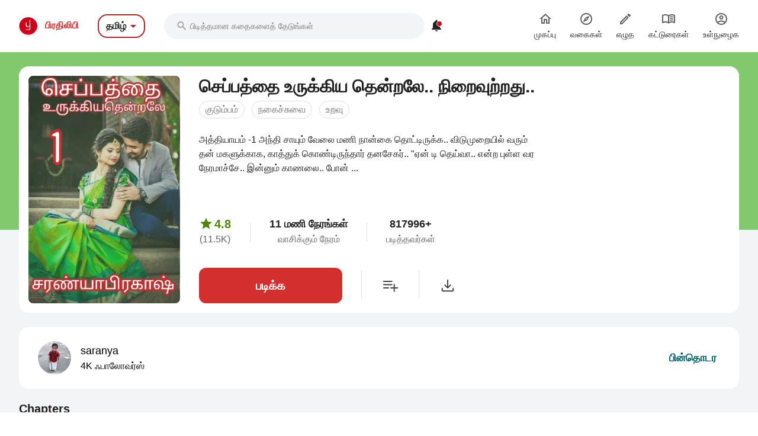

--- FILE ---
content_type: text/html; charset=utf-8
request_url: https://tamil.pratilipi.com/series/seppaththai-urukkiya-thendrale-niraivuttrathu-by-saranya-ls3bwbkvvr1i
body_size: 86195
content:
<!doctype html>
<html data-n-head-ssr lang="ta" data-n-head="%7B%22lang%22:%7B%22ssr%22:%22ta%22%7D%7D">

<head>
  <title>Seppaththai urukkiya thendrale niraivuttrathu - An online Tamil story written by Saranya | Pratilipi.com</title><meta data-n-head="ssr" charset="utf-8"><meta data-n-head="ssr" http-equiv="cache-control" content="no-store, no-cache, must-revalidate"><meta data-n-head="ssr" http-equiv="expires" content="0"><meta data-n-head="ssr" name="viewport" content="width=device-width, initial-scale=1"><meta data-n-head="ssr" name="format-detection" content="telephone=no"><meta data-n-head="ssr" name="google" content="notranslate"><meta data-n-head="ssr" name="author" content="Nasadiya Tech. Pvt. Ltd."><meta data-n-head="ssr" name="theme-color" content="#d00b12"><meta data-n-head="ssr" property="og:site_name" content="Pratilipi"><meta data-n-head="ssr" property="og:logo" content="https://static-assets.pratilipi.com/pratilipi-logo/png/Logo-2C-RGB-144px.png"><meta data-n-head="ssr" name="twitter:card" content="summary"><meta data-n-head="ssr" name="twitter:site" content="@TeamPratilipi"><meta data-n-head="ssr" property="fb:app_id" content="293990794105516"><meta data-n-head="ssr" property="al:android:app_name" content="Pratilipi"><meta data-n-head="ssr" property="al:ios:app_name" content="Pratilipi - Books and Stories"><meta data-n-head="ssr" property="al:ios:app_store_id" content="1484810435"><meta data-n-head="ssr" property="al:android:package" content="com.pratilipi.mobile.android"><meta data-n-head="ssr" data-hid="sentry-trace" name="sentry-trace" content="32d95b770f8e42c7b1ab8fe157b25975-b90d96c089efd156-0"><meta data-n-head="ssr" data-hid="sentry-baggage" name="baggage" content="sentry-environment=prod,sentry-release=2d5f992eeafa7becad59925474c8ab4eeff85573,sentry-public_key=80fe779547f960e4ff59fdf2495872e3,sentry-trace_id=32d95b770f8e42c7b1ab8fe157b25975,sentry-sample_rate=0.001,sentry-transaction=GET%20%2Fseries%2Fseppaththai-urukkiya-thendrale-niraivuttrathu-by-saranya-ls3bwbkvvr1i,sentry-sampled=false"><meta data-n-head="ssr" data-hid="og:title" property="og:title" content="செப்பத்தை உருக்கிய தென்றலே.. நிறைவுற்றது.. « saranya | பிரதிலிபி"><meta data-n-head="ssr" data-hid="description" name="description" content="Read &amp;  share the Tamil story Seppaththai urukkiya thendrale niraivuttrathu written by Saranya from Pratilipi ✓ Rating: 4.88 / 5.0 ✓ 83 Chapters ✓ 817996 Reads"><meta data-n-head="ssr" data-hid="og:description" property="og:description" content="கதையோட தலைப்பு  &quot; செப்பத்தை   உருக்கிய   தென்றலே ..&quot;                &quot; செப்பம் &quot;  னா என்ன அர்த்தம் சிலர் கேப்பிங்க.. அப்படினா லப் டப் னு துடிக்கிற நம்மளோட இதயம்.. சோ யார் இதயத்தை, எந்த தென்றல் வந்து ..."><meta data-n-head="ssr" data-hid="og:locale" property="og:locale" content="ta_IN"><meta data-n-head="ssr" data-hid="robots" name="robots" content="index,follow"><meta data-n-head="ssr" data-hid="og:image" property="og:image" content="https://static-assets.pratilipi.com/pratilipi_premium/data/318826/cover_image/318826.jpg?type=jpg&amp;width=620&amp;enforceAspectRatio=false"><meta data-n-head="ssr" data-hid="og:image:type" property="og:image:type" content="jpeg"><meta data-n-head="ssr" data-hid="og:url" property="og:url" content="https://tamil.pratilipi.com/series/seppaththai-urukkiya-thendrale-niraivuttrathu-by-saranya-ls3bwbkvvr1i"><meta data-n-head="ssr" data-hid="og:type" property="og:type" content="article"><meta data-n-head="ssr" data-hid="al:android:url" property="al:android:url" content="pratilipi://series/slug/ls3bwbkvvr1i"><meta data-n-head="ssr" data-hid="al:ios:url" property="al:ios:url" content="pratilipi://series/slug/ls3bwbkvvr1i"><meta data-n-head="ssr" data-hid="al:web:url" property="al:web:url" content="https://tamil.pratilipi.com/series/seppaththai-urukkiya-thendrale-niraivuttrathu-by-saranya-ls3bwbkvvr1i"><meta data-n-head="ssr" data-hid="twitter:title" name="twitter:title" content="Seppaththai urukkiya thendrale niraivuttrathu - An online Tamil story written by Saranya | Pratilipi.com"><meta data-n-head="ssr" data-hid="twitter:description" name="twitter:description" content="Read &amp;  share the Tamil story Seppaththai urukkiya thendrale niraivuttrathu written by Saranya from Pratilipi ✓ Rating: 4.88 / 5.0 ✓ 83 Chapters ✓ 817996 Reads"><meta data-n-head="ssr" data-hid="twitter:image" name="twitter:image" content="https://static-assets.pratilipi.com/pratilipi_premium/data/318826/cover_image/318826.jpg?type=jpg&amp;width=620&amp;enforceAspectRatio=false"><link data-n-head="ssr" rel="preconnect" crossorigin="true" href="//fonts.gstatic.com"><link data-n-head="ssr" rel="preconnect" crossorigin="true" href="//fonts.googleapis.com"><link data-n-head="ssr" rel="stylesheet preload prefetch" as="style" href="//fonts.googleapis.com/css2?family=Noto+Sans:wght@400;500;700&amp;display=swap" type="text/css" crossorigin="anonymous"><link data-n-head="ssr" rel="shortcut icon" type="image/png" href="/favicon.png"><link data-n-head="ssr" rel="dns-prefetch" href="//api.amplitude.com"><link data-n-head="ssr" rel="dns-prefetch" href="//cdn.amplitude.com"><link data-n-head="ssr" rel="dns-prefetch" href="//connect.facebook.net"><link data-n-head="ssr" rel="dns-prefetch" href="//graph.facebook.com"><link data-n-head="ssr" rel="canonical" href="https://tamil.pratilipi.com/series/seppaththai-urukkiya-thendrale-niraivuttrathu-by-saranya-ls3bwbkvvr1i"><script data-n-head="ssr" data-hid="gtm-script" type="d00d140830bb02b660296ab1-text/javascript">if(!window._gtm_init){window._gtm_init=1;(function(w,n,d,m,e,p){w[d]=(w[d]==1||n[d]=='yes'||n[d]==1||n[m]==1||(w[e]&&w[e][p]&&w[e][p]()))?1:0})(window,navigator,'doNotTrack','msDoNotTrack','external','msTrackingProtectionEnabled');(function(w,d,s,l,x,y){w[x]={};w._gtm_inject=function(i){if(w.doNotTrack||w[x][i])return;w[x][i]=1;w[l]=w[l]||[];w[l].push({'gtm.start':new Date().getTime(),event:'gtm.js'});var f=d.getElementsByTagName(s)[0],j=d.createElement(s);j.async=true;j.src='https://www.googletagmanager.com/gtm.js?id='+i;f.parentNode.insertBefore(j,f);};w[y]('GTM-KZSL8KF')})(window,document,'script','dataLayer','_gtm_ids','_gtm_inject')}</script><script data-n-head="ssr" src="https://www.googletagmanager.com/gtag/js?id=G-QR1MC0BT5G" async type="d00d140830bb02b660296ab1-text/javascript"></script><script data-n-head="ssr" data-hid="schema" type="application/ld+json">{"@context":"https://schema.org","@graph":[{"@context":"https://schema.org","@type":"Book","bookFormat":"https://schema.org/EBook","name":"செப்பத்தை உருக்கிய தென்றலே.. நிறைவுற்றது..","headline":"செப்பத்தை உருக்கிய தென்றலே.. நிறைவுற்றது..","image":"https://static-assets.pratilipi.com/pratilipi_premium/data/318826/cover_image/318826.jpg","description":"அத்தியாயம் -1 அந்தி சாயும் வேலை மணி நான்கை தொட்டிருக்க.. விடுமுறையில் வரும் தன் மகளுக்காக, காத்துக் கொண்டிருந்தார் தனசேகர்.. &quot;ஏன் டி தெய்வா.. என்ற புள்ள வர நேரமாச்சே.. இன்னும் காணலை.. போன் ...","genre":"குடும்பம்,நகைச்சுவை,உறவு","inLanguage":"ta","url":"https://tamil.pratilipi.com/series/செப்பத்தை-உருக்கிய-தென்றலே-நிறைவுற்றது-ls3bwbkvvr1i","author":{"@context":"https://schema.org","@type":"Person","name":"saranya","url":"https://tamil.pratilipi.com/user/saranya-q9894k58ss","image":"https://static-assets.pratilipi.com/author/image?authorId=6800000003831698&amp;version=ae7edc3b-4898-4baf-b83a-e13b8d14048e"},"publisher":{"@type":"Organization","name":"Pratilipi","url":"https://tamil.pratilipi.com","logo":{"@type":"ImageObject","url":"https://tamil.pratilipi.com/icon.png","width":512,"height":512}},"datePublished":"2022-04-06T08:16:49.000Z","timeRequired":"PT11H638M","aggregateRating":{"@context":"https://schema.org","@type":"AggregateRating","ratingCount":11479,"itemReviewed":{"@context":"https://schema.org","@type":"Thing","name":"செப்பத்தை உருக்கிய தென்றலே.. நிறைவுற்றது.."},"reviewCount":3435,"worstRating":1,"bestRating":5,"ratingValue":4.88}},{"@context":"https://schema.org","@type":"ItemList","itemListElement":[{"@type":"ListItem","position":1,"item":{"@context":"https://schema.org","@type":["Book","Chapter"],"headline":"செப்பத்தை உருக்கிய தென்றலே.. அத்தியாயம் -1","name":"செப்பத்தை உருக்கிய தென்றலே.. அத்தியாயம் -1","inLanguage":"ta","timeRequired":"PT0H7M","datePublished":"2021-06-14T02:09:07.000Z","author":{"@context":"https://schema.org","@type":"Person","name":"saranya","url":"https://tamil.pratilipi.com/user/saranya-q9894k58ss","image":"https://static-assets.pratilipi.com/author/image?authorId=6800000003831698&amp;version=ae7edc3b-4898-4baf-b83a-e13b8d14048e"},"aggregateRating":{"@context":"https://schema.org","@type":"AggregateRating","ratingCount":204,"itemReviewed":{"@context":"https://schema.org","@type":"Thing","name":"செப்பத்தை உருக்கிய தென்றலே.. அத்தியாயம் -1"},"worstRating":1,"bestRating":5,"ratingValue":4.84}}},{"@type":"ListItem","position":2,"item":{"@context":"https://schema.org","@type":["Book","Chapter"],"headline":"செப்பத்தை உருக்கிய தென்றலே.. அத்தியாயம் -2","name":"செப்பத்தை உருக்கிய தென்றலே.. அத்தியாயம் -2","inLanguage":"ta","timeRequired":"PT0H7M","datePublished":"2021-06-17T02:07:23.000Z","author":{"@context":"https://schema.org","@type":"Person","name":"saranya","url":"https://tamil.pratilipi.com/user/saranya-q9894k58ss","image":"https://static-assets.pratilipi.com/author/image?authorId=6800000003831698&amp;version=ae7edc3b-4898-4baf-b83a-e13b8d14048e"},"aggregateRating":{"@context":"https://schema.org","@type":"AggregateRating","ratingCount":177,"itemReviewed":{"@context":"https://schema.org","@type":"Thing","name":"செப்பத்தை உருக்கிய தென்றலே.. அத்தியாயம் -2"},"worstRating":1,"bestRating":5,"ratingValue":4.89}}},{"@type":"ListItem","position":3,"item":{"@context":"https://schema.org","@type":["Book","Chapter"],"headline":"செப்பத்தை உருக்கும் தென்றலே","name":"செப்பத்தை உருக்கும் தென்றலே","inLanguage":"ta","timeRequired":"PT0H7M","datePublished":"2021-06-21T02:39:46.000Z","author":{"@context":"https://schema.org","@type":"Person","name":"saranya","url":"https://tamil.pratilipi.com/user/saranya-q9894k58ss","image":"https://static-assets.pratilipi.com/author/image?authorId=6800000003831698&amp;version=ae7edc3b-4898-4baf-b83a-e13b8d14048e"},"aggregateRating":{"@context":"https://schema.org","@type":"AggregateRating","ratingCount":181,"itemReviewed":{"@context":"https://schema.org","@type":"Thing","name":"செப்பத்தை உருக்கும் தென்றலே"},"worstRating":1,"bestRating":5,"ratingValue":4.88}}},{"@type":"ListItem","position":4,"item":{"@context":"https://schema.org","@type":["Book","Chapter"],"headline":"செப்பத்தை உருக்கும் தென்றலே","name":"செப்பத்தை உருக்கும் தென்றலே","inLanguage":"ta","timeRequired":"PT0H8M","datePublished":"2021-06-24T02:58:43.000Z","author":{"@context":"https://schema.org","@type":"Person","name":"saranya","url":"https://tamil.pratilipi.com/user/saranya-q9894k58ss","image":"https://static-assets.pratilipi.com/author/image?authorId=6800000003831698&amp;version=ae7edc3b-4898-4baf-b83a-e13b8d14048e"},"aggregateRating":{"@context":"https://schema.org","@type":"AggregateRating","ratingCount":191,"itemReviewed":{"@context":"https://schema.org","@type":"Thing","name":"செப்பத்தை உருக்கும் தென்றலே"},"worstRating":1,"bestRating":5,"ratingValue":4.91}}},{"@type":"ListItem","position":5,"item":{"@context":"https://schema.org","@type":["Book","Chapter"],"headline":"செப்பத்தை உருக்கும் தென்றலே","name":"செப்பத்தை உருக்கும் தென்றலே","inLanguage":"ta","timeRequired":"PT0H8M","datePublished":"2021-06-28T02:20:10.000Z","author":{"@context":"https://schema.org","@type":"Person","name":"saranya","url":"https://tamil.pratilipi.com/user/saranya-q9894k58ss","image":"https://static-assets.pratilipi.com/author/image?authorId=6800000003831698&amp;version=ae7edc3b-4898-4baf-b83a-e13b8d14048e"},"aggregateRating":{"@context":"https://schema.org","@type":"AggregateRating","ratingCount":198,"itemReviewed":{"@context":"https://schema.org","@type":"Thing","name":"செப்பத்தை உருக்கும் தென்றலே"},"worstRating":1,"bestRating":5,"ratingValue":4.77}}},{"@type":"ListItem","position":6,"item":{"@context":"https://schema.org","@type":["Book","Chapter"],"headline":"செப்பத்தை உருக்கிய தென்றலே","name":"செப்பத்தை உருக்கிய தென்றலே","inLanguage":"ta","timeRequired":"PT0H8M","datePublished":"2021-07-05T02:53:16.000Z","author":{"@context":"https://schema.org","@type":"Person","name":"saranya","url":"https://tamil.pratilipi.com/user/saranya-q9894k58ss","image":"https://static-assets.pratilipi.com/author/image?authorId=6800000003831698&amp;version=ae7edc3b-4898-4baf-b83a-e13b8d14048e"},"aggregateRating":{"@context":"https://schema.org","@type":"AggregateRating","ratingCount":198,"itemReviewed":{"@context":"https://schema.org","@type":"Thing","name":"செப்பத்தை உருக்கிய தென்றலே"},"worstRating":1,"bestRating":5,"ratingValue":4.77}}},{"@type":"ListItem","position":7,"item":{"@context":"https://schema.org","@type":["Book","Chapter"],"headline":"செப்பத்தை உருக்கிய தென்றலே","name":"செப்பத்தை உருக்கிய தென்றலே","inLanguage":"ta","timeRequired":"PT0H7M","datePublished":"2021-07-08T02:34:19.000Z","author":{"@context":"https://schema.org","@type":"Person","name":"saranya","url":"https://tamil.pratilipi.com/user/saranya-q9894k58ss","image":"https://static-assets.pratilipi.com/author/image?authorId=6800000003831698&amp;version=ae7edc3b-4898-4baf-b83a-e13b8d14048e"},"aggregateRating":{"@context":"https://schema.org","@type":"AggregateRating","ratingCount":200,"itemReviewed":{"@context":"https://schema.org","@type":"Thing","name":"செப்பத்தை உருக்கிய தென்றலே"},"worstRating":1,"bestRating":5,"ratingValue":4.84}}},{"@type":"ListItem","position":8,"item":{"@context":"https://schema.org","@type":["Book","Chapter"],"headline":"செப்பத்தை உருக்கும் தென்றலே.. அத்தியாயம் -8","name":"செப்பத்தை உருக்கும் தென்றலே.. அத்தியாயம் -8","inLanguage":"ta","timeRequired":"PT0H8M","datePublished":"2021-07-12T02:36:05.000Z","author":{"@context":"https://schema.org","@type":"Person","name":"saranya","url":"https://tamil.pratilipi.com/user/saranya-q9894k58ss","image":"https://static-assets.pratilipi.com/author/image?authorId=6800000003831698&amp;version=ae7edc3b-4898-4baf-b83a-e13b8d14048e"},"aggregateRating":{"@context":"https://schema.org","@type":"AggregateRating","ratingCount":170,"itemReviewed":{"@context":"https://schema.org","@type":"Thing","name":"செப்பத்தை உருக்கும் தென்றலே.. அத்தியாயம் -8"},"worstRating":1,"bestRating":5,"ratingValue":4.83}}},{"@type":"ListItem","position":9,"item":{"@context":"https://schema.org","@type":["Book","Chapter"],"headline":"செப்பத்தை உருக்கும் தென்றலே... அத்தியாயம் -9","name":"செப்பத்தை உருக்கும் தென்றலே... அத்தியாயம் -9","inLanguage":"ta","timeRequired":"PT0H7M","datePublished":"2021-07-15T03:29:44.000Z","author":{"@context":"https://schema.org","@type":"Person","name":"saranya","url":"https://tamil.pratilipi.com/user/saranya-q9894k58ss","image":"https://static-assets.pratilipi.com/author/image?authorId=6800000003831698&amp;version=ae7edc3b-4898-4baf-b83a-e13b8d14048e"},"aggregateRating":{"@context":"https://schema.org","@type":"AggregateRating","ratingCount":170,"itemReviewed":{"@context":"https://schema.org","@type":"Thing","name":"செப்பத்தை உருக்கும் தென்றலே... அத்தியாயம் -9"},"worstRating":1,"bestRating":5,"ratingValue":4.85}}},{"@type":"ListItem","position":10,"item":{"@context":"https://schema.org","@type":["Book","Chapter"],"headline":"செப்பத்தை உருக்கிய தென்றலே... அத்தியாயம் -10","name":"செப்பத்தை உருக்கிய தென்றலே... அத்தியாயம் -10","inLanguage":"ta","timeRequired":"PT0H7M","datePublished":"2021-07-19T02:44:19.000Z","author":{"@context":"https://schema.org","@type":"Person","name":"saranya","url":"https://tamil.pratilipi.com/user/saranya-q9894k58ss","image":"https://static-assets.pratilipi.com/author/image?authorId=6800000003831698&amp;version=ae7edc3b-4898-4baf-b83a-e13b8d14048e"},"aggregateRating":{"@context":"https://schema.org","@type":"AggregateRating","ratingCount":157,"itemReviewed":{"@context":"https://schema.org","@type":"Thing","name":"செப்பத்தை உருக்கிய தென்றலே... அத்தியாயம் -10"},"worstRating":1,"bestRating":5,"ratingValue":4.88}}},{"@type":"ListItem","position":11,"item":{"@context":"https://schema.org","@type":["Book","Chapter"],"headline":"செப்பத்தை உருக்கிய தென்றலே.. அத்தியாயம்-11","name":"செப்பத்தை உருக்கிய தென்றலே.. அத்தியாயம்-11","inLanguage":"ta","timeRequired":"PT0H7M","datePublished":"2021-07-22T02:15:08.000Z","author":{"@context":"https://schema.org","@type":"Person","name":"saranya","url":"https://tamil.pratilipi.com/user/saranya-q9894k58ss","image":"https://static-assets.pratilipi.com/author/image?authorId=6800000003831698&amp;version=ae7edc3b-4898-4baf-b83a-e13b8d14048e"},"aggregateRating":{"@context":"https://schema.org","@type":"AggregateRating","ratingCount":166,"itemReviewed":{"@context":"https://schema.org","@type":"Thing","name":"செப்பத்தை உருக்கிய தென்றலே.. அத்தியாயம்-11"},"worstRating":1,"bestRating":5,"ratingValue":4.87}}},{"@type":"ListItem","position":12,"item":{"@context":"https://schema.org","@type":["Book","Chapter"],"headline":"செப்பத்தை உருக்கிய தென்றலே.. அத்தியாயம் -12","name":"செப்பத்தை உருக்கிய தென்றலே.. அத்தியாயம் -12","inLanguage":"ta","timeRequired":"PT0H8M","datePublished":"2021-07-26T02:32:28.000Z","author":{"@context":"https://schema.org","@type":"Person","name":"saranya","url":"https://tamil.pratilipi.com/user/saranya-q9894k58ss","image":"https://static-assets.pratilipi.com/author/image?authorId=6800000003831698&amp;version=ae7edc3b-4898-4baf-b83a-e13b8d14048e"},"aggregateRating":{"@context":"https://schema.org","@type":"AggregateRating","ratingCount":163,"itemReviewed":{"@context":"https://schema.org","@type":"Thing","name":"செப்பத்தை உருக்கிய தென்றலே.. அத்தியாயம் -12"},"worstRating":1,"bestRating":5,"ratingValue":4.88}}},{"@type":"ListItem","position":13,"item":{"@context":"https://schema.org","@type":["Book","Chapter"],"headline":"செப்பத்தை உருக்கிய தென்றலே.. அத்தியாயம் -13","name":"செப்பத்தை உருக்கிய தென்றலே.. அத்தியாயம் -13","inLanguage":"ta","timeRequired":"PT0H9M","datePublished":"2021-07-29T02:37:56.000Z","author":{"@context":"https://schema.org","@type":"Person","name":"saranya","url":"https://tamil.pratilipi.com/user/saranya-q9894k58ss","image":"https://static-assets.pratilipi.com/author/image?authorId=6800000003831698&amp;version=ae7edc3b-4898-4baf-b83a-e13b8d14048e"},"aggregateRating":{"@context":"https://schema.org","@type":"AggregateRating","ratingCount":176,"itemReviewed":{"@context":"https://schema.org","@type":"Thing","name":"செப்பத்தை உருக்கிய தென்றலே.. அத்தியாயம் -13"},"worstRating":1,"bestRating":5,"ratingValue":4.93}}},{"@type":"ListItem","position":14,"item":{"@context":"https://schema.org","@type":["Book","Chapter"],"headline":"செப்பத்தை உருக்கிய தென்றலே","name":"செப்பத்தை உருக்கிய தென்றலே","inLanguage":"ta","timeRequired":"PT0H10M","datePublished":"2021-08-02T02:56:44.000Z","author":{"@context":"https://schema.org","@type":"Person","name":"saranya","url":"https://tamil.pratilipi.com/user/saranya-q9894k58ss","image":"https://static-assets.pratilipi.com/author/image?authorId=6800000003831698&amp;version=ae7edc3b-4898-4baf-b83a-e13b8d14048e"},"aggregateRating":{"@context":"https://schema.org","@type":"AggregateRating","ratingCount":171,"itemReviewed":{"@context":"https://schema.org","@type":"Thing","name":"செப்பத்தை உருக்கிய தென்றலே"},"worstRating":1,"bestRating":5,"ratingValue":4.87}}},{"@type":"ListItem","position":15,"item":{"@context":"https://schema.org","@type":["Book","Chapter"],"headline":"செப்பத்தை உருக்கிய தென்றலே","name":"செப்பத்தை உருக்கிய தென்றலே","inLanguage":"ta","timeRequired":"PT0H8M","datePublished":"2021-08-05T02:35:44.000Z","author":{"@context":"https://schema.org","@type":"Person","name":"saranya","url":"https://tamil.pratilipi.com/user/saranya-q9894k58ss","image":"https://static-assets.pratilipi.com/author/image?authorId=6800000003831698&amp;version=ae7edc3b-4898-4baf-b83a-e13b8d14048e"},"aggregateRating":{"@context":"https://schema.org","@type":"AggregateRating","ratingCount":163,"itemReviewed":{"@context":"https://schema.org","@type":"Thing","name":"செப்பத்தை உருக்கிய தென்றலே"},"worstRating":1,"bestRating":5,"ratingValue":4.93}}},{"@type":"ListItem","position":16,"item":{"@context":"https://schema.org","@type":["Book","Chapter"],"headline":"செப்பத்தை உருக்கிய தென்றலே","name":"செப்பத்தை உருக்கிய தென்றலே","inLanguage":"ta","timeRequired":"PT0H10M","datePublished":"2021-08-09T02:48:13.000Z","author":{"@context":"https://schema.org","@type":"Person","name":"saranya","url":"https://tamil.pratilipi.com/user/saranya-q9894k58ss","image":"https://static-assets.pratilipi.com/author/image?authorId=6800000003831698&amp;version=ae7edc3b-4898-4baf-b83a-e13b8d14048e"},"aggregateRating":{"@context":"https://schema.org","@type":"AggregateRating","ratingCount":163,"itemReviewed":{"@context":"https://schema.org","@type":"Thing","name":"செப்பத்தை உருக்கிய தென்றலே"},"worstRating":1,"bestRating":5,"ratingValue":4.85}}},{"@type":"ListItem","position":17,"item":{"@context":"https://schema.org","@type":["Book","Chapter"],"headline":"செப்பத்தை உருக்கிய தென்றலே.. அத்தியாயம் -17","name":"செப்பத்தை உருக்கிய தென்றலே.. அத்தியாயம் -17","inLanguage":"ta","timeRequired":"PT0H8M","datePublished":"2021-08-12T02:23:47.000Z","author":{"@context":"https://schema.org","@type":"Person","name":"saranya","url":"https://tamil.pratilipi.com/user/saranya-q9894k58ss","image":"https://static-assets.pratilipi.com/author/image?authorId=6800000003831698&amp;version=ae7edc3b-4898-4baf-b83a-e13b8d14048e"},"aggregateRating":{"@context":"https://schema.org","@type":"AggregateRating","ratingCount":167,"itemReviewed":{"@context":"https://schema.org","@type":"Thing","name":"செப்பத்தை உருக்கிய தென்றலே.. அத்தியாயம் -17"},"worstRating":1,"bestRating":5,"ratingValue":4.91}}},{"@type":"ListItem","position":18,"item":{"@context":"https://schema.org","@type":["Book","Chapter"],"headline":"செப்பத்தை உருக்கிய தென்றலே.. அத்தியாயம் -18","name":"செப்பத்தை உருக்கிய தென்றலே.. அத்தியாயம் -18","inLanguage":"ta","timeRequired":"PT0H12M","datePublished":"2021-08-16T02:42:31.000Z","author":{"@context":"https://schema.org","@type":"Person","name":"saranya","url":"https://tamil.pratilipi.com/user/saranya-q9894k58ss","image":"https://static-assets.pratilipi.com/author/image?authorId=6800000003831698&amp;version=ae7edc3b-4898-4baf-b83a-e13b8d14048e"},"aggregateRating":{"@context":"https://schema.org","@type":"AggregateRating","ratingCount":155,"itemReviewed":{"@context":"https://schema.org","@type":"Thing","name":"செப்பத்தை உருக்கிய தென்றலே.. அத்தியாயம் -18"},"worstRating":1,"bestRating":5,"ratingValue":4.86}}},{"@type":"ListItem","position":19,"item":{"@context":"https://schema.org","@type":["Book","Chapter"],"headline":"செப்பத்தை உருக்கிய தென்றலே.. அத்தியாயம் -19","name":"செப்பத்தை உருக்கிய தென்றலே.. அத்தியாயம் -19","inLanguage":"ta","timeRequired":"PT0H11M","datePublished":"2021-08-23T02:37:46.000Z","author":{"@context":"https://schema.org","@type":"Person","name":"saranya","url":"https://tamil.pratilipi.com/user/saranya-q9894k58ss","image":"https://static-assets.pratilipi.com/author/image?authorId=6800000003831698&amp;version=ae7edc3b-4898-4baf-b83a-e13b8d14048e"},"aggregateRating":{"@context":"https://schema.org","@type":"AggregateRating","ratingCount":159,"itemReviewed":{"@context":"https://schema.org","@type":"Thing","name":"செப்பத்தை உருக்கிய தென்றலே.. அத்தியாயம் -19"},"worstRating":1,"bestRating":5,"ratingValue":4.9}}},{"@type":"ListItem","position":20,"item":{"@context":"https://schema.org","@type":["Book","Chapter"],"headline":"செப்பத்தை உருக்கிய தென்றலே.. அத்தியாயம் -20","name":"செப்பத்தை உருக்கிய தென்றலே.. அத்தியாயம் -20","inLanguage":"ta","timeRequired":"PT0H9M","datePublished":"2021-08-26T02:38:48.000Z","author":{"@context":"https://schema.org","@type":"Person","name":"saranya","url":"https://tamil.pratilipi.com/user/saranya-q9894k58ss","image":"https://static-assets.pratilipi.com/author/image?authorId=6800000003831698&amp;version=ae7edc3b-4898-4baf-b83a-e13b8d14048e"},"aggregateRating":{"@context":"https://schema.org","@type":"AggregateRating","ratingCount":153,"itemReviewed":{"@context":"https://schema.org","@type":"Thing","name":"செப்பத்தை உருக்கிய தென்றலே.. அத்தியாயம் -20"},"worstRating":1,"bestRating":5,"ratingValue":4.9}}}]}]}</script><link rel="preload" href="https://mark8-static.pratilipi.com/seo-suite/14cc8489585e91f4.js" as="script"><link rel="preload" href="https://mark8-static.pratilipi.com/seo-suite/b7c18da235c5c613.js" as="script"><link rel="preload" href="https://mark8-static.pratilipi.com/seo-suite/d325fb3d482103c7.js" as="script"><link rel="preload" href="https://mark8-static.pratilipi.com/seo-suite/cabc91864bb57be2.js" as="script"><link rel="preload" href="https://mark8-static.pratilipi.com/seo-suite/643d0bc7f59cfd35.js" as="script"><style data-vue-ssr-id="382a115c:0 3556748c:0 1e802a4c:0 44bb1b15:0 9f5401de:0 4891dfec:0 63b6608b:0 357fed34:0 2d359164:0 39832e81:0 c98e93fe:0 5f28f554:0 2cd1093a:0 80b42ea4:0 c30182b0:0 20cc4ac0:0 00a164c6:0 dedd5dde:0 5cfab596:0 6edd72de:0 4bdd8e94:0 2e7efea6:0 615c0f78:0 6cae1ab7:0 609428ac:0 e00cfb56:0">.tw-container{width:100%;margin-right:auto;margin-left:auto;padding-right:1rem;padding-left:1rem;}@media (min-width: 640px){.tw-container{max-width:640px;}}@media (min-width: 768px){.tw-container{max-width:768px;}}@media (min-width: 1024px){.tw-container{max-width:1024px;padding-right:1rem;padding-left:1rem;}}@media (min-width: 1280px){.tw-container{max-width:1280px;padding-right:2rem;padding-left:2rem;}}@media (min-width: 1536px){.tw-container{max-width:1536px;}}.tw-i-16{width:16px !important;height:16px !important;font-size:16px !important;}.tw-i-20{width:20px !important;height:20px !important;font-size:20px !important;}.tw-i-24{width:24px !important;height:24px !important;font-size:24px !important;}.tw-i-32{width:32px !important;height:32px !important;font-size:32px !important;}.tw-w-30{width:120px !important;max-width:120px !important;}.tw-h-45{height:180px !important;}.tw-pratilipi-black{color:#212121;text-decoration:none;-webkit-text-decoration-line:none;text-decoration-line:none;}.\!tw-pratilipi-black{color:#212121 !important;text-decoration:none !important;-webkit-text-decoration-line:none !important;text-decoration-line:none !important;}.tw-pratilipi-black:hover{text-decoration:none;-webkit-text-decoration-line:none;text-decoration-line:none;color:#212121;}.\!tw-pratilipi-black:hover{text-decoration:none !important;-webkit-text-decoration-line:none !important;text-decoration-line:none !important;color:#212121 !important;}.tw-pratilipi-black:focus{text-decoration:none;-webkit-text-decoration-line:none;text-decoration-line:none;color:#212121;}.\!tw-pratilipi-black:focus{text-decoration:none !important;-webkit-text-decoration-line:none !important;text-decoration-line:none !important;color:#212121 !important;}.tw-pratilipi-grey{color:#616161;text-decoration:none;-webkit-text-decoration-line:none;text-decoration-line:none;}.tw-pratilipi-grey:hover{text-decoration:none;-webkit-text-decoration-line:none;text-decoration-line:none;color:#616161;}.tw-pratilipi-grey:focus{text-decoration:none;-webkit-text-decoration-line:none;text-decoration-line:none;color:#616161;}.tw-fixed{position:fixed;}.tw-absolute{position:absolute;}.tw-relative{position:relative;}.tw-sticky{position:-webkit-sticky;position:sticky;}.tw-inset-0{top:0px;right:0px;bottom:0px;left:0px;}.tw-inset-x-0{left:0px;right:0px;}.tw-top-0{top:0px;}.tw-bottom-0{bottom:0px;}.tw-left-0{left:0px;}.tw-right-0{right:0px;}.tw-top-4{top:1rem;}.tw-right-4{right:1rem;}.tw-top-6{top:1.5rem;}.tw-top-3{top:0.75rem;}.tw-top-8{top:2rem;}.tw-right-2{right:0.5rem;}.tw-top-1{top:0.25rem;}.tw-right-0\.5{right:0.125rem;}.tw-top-\[20\%\]{top:20%;}.tw-bottom-14{bottom:3.5rem;}.tw-z-999{z-index:999;}.tw-z-99{z-index:99;}.tw-z-\[1040\]{z-index:1040;}.tw-z-\[100\]{z-index:100;}.tw-z-50{z-index:50;}.tw-z-10{z-index:10;}.tw-z-9999{z-index:9999;}.tw-z-20{z-index:20;}.tw-m-0{margin:0px;}.tw-mx-auto{margin-left:auto;margin-right:auto;}.tw-my-4{margin-top:1rem;margin-bottom:1rem;}.tw-my-auto{margin-top:auto;margin-bottom:auto;}.tw-my-0{margin-top:0px;margin-bottom:0px;}.tw-mx-2\.5{margin-left:0.625rem;margin-right:0.625rem;}.tw-mx-2{margin-left:0.5rem;margin-right:0.5rem;}.-tw-mx-4{margin-left:-1rem;margin-right:-1rem;}.tw-my-3{margin-top:0.75rem;margin-bottom:0.75rem;}.tw-mx-0{margin-left:0px;margin-right:0px;}.tw-mx-0\.5{margin-left:0.125rem;margin-right:0.125rem;}.tw-mx-1\.5{margin-left:0.375rem;margin-right:0.375rem;}.tw-mx-1{margin-left:0.25rem;margin-right:0.25rem;}.tw-mx-4{margin-left:1rem;margin-right:1rem;}.tw-my-2{margin-top:0.5rem;margin-bottom:0.5rem;}.tw-mx-\[-18px\]{margin-left:-18px;margin-right:-18px;}.tw-my-8{margin-top:2rem;margin-bottom:2rem;}.tw-my-6{margin-top:1.5rem;margin-bottom:1.5rem;}.tw-my-5{margin-top:1.25rem;margin-bottom:1.25rem;}.tw-my-1{margin-top:0.25rem;margin-bottom:0.25rem;}.tw-mt-2{margin-top:0.5rem;}.tw-mb-5{margin-bottom:1.25rem;}.tw-mb-3{margin-bottom:0.75rem;}.tw-mb-\[24px\]{margin-bottom:24px;}.-tw-mt-2{margin-top:-0.5rem;}.tw-mb-4{margin-bottom:1rem;}.tw-mb-6{margin-bottom:1.5rem;}.tw-mb-8{margin-bottom:2rem;}.tw-mt-4{margin-top:1rem;}.tw-mt-1{margin-top:0.25rem;}.tw-mt-8{margin-top:2rem;}.tw-mt-6{margin-top:1.5rem;}.tw-mr-4{margin-right:1rem;}.-tw-mt-7{margin-top:-1.75rem;}.tw-mb-1{margin-bottom:0.25rem;}.-tw-mt-5{margin-top:-1.25rem;}.tw-ml-auto{margin-left:auto;}.-tw-mt-10{margin-top:-2.5rem;}.tw-mt-0{margin-top:0px;}.tw-mb-2\.5{margin-bottom:0.625rem;}.tw-mb-2{margin-bottom:0.5rem;}.tw-ml-2{margin-left:0.5rem;}.tw-ml-16{margin-left:4rem;}.\!tw-ml-auto{margin-left:auto !important;}.tw-mt-\[-18px\]{margin-top:-18px;}.tw-mb-0{margin-bottom:0px;}.tw-mr-2{margin-right:0.5rem;}.tw-mb-\[4px\]{margin-bottom:4px;}.tw-mt-3{margin-top:0.75rem;}.tw-mt-1\.5{margin-top:0.375rem;}.tw-mt-0\.5{margin-top:0.125rem;}.tw-mt-5{margin-top:1.25rem;}.tw-mt-12{margin-top:3rem;}.\!tw-block{display:block !important;}.tw-block{display:block;}.\!tw-inline-block{display:inline-block !important;}.tw-inline-block{display:inline-block;}.tw-inline{display:inline;}.tw-flex{display:flex;}.tw-grid{display:grid;}.tw-hidden{display:none;}.tw-h-12{height:3rem;}.tw-h-6{height:1.5rem;}.tw-h-7{height:1.75rem;}.tw-h-16{height:4rem;}.tw-h-5{height:1.25rem;}.tw-h-20{height:5rem;}.tw-h-auto{height:auto;}.tw-h-36{height:9rem;}.tw-h-full{height:100%;}.tw-h-3\/4{height:75%;}.tw-h-0\.5{height:0.125rem;}.tw-h-0{height:0px;}.tw-h-2\.5{height:0.625rem;}.tw-h-2{height:0.5rem;}.tw-h-\[22px\]{height:22px;}.tw-h-max{height:-webkit-max-content;height:-moz-max-content;height:max-content;}.tw-h-\[60px\]{height:60px;}.tw-h-10{height:2.5rem;}.tw-h-9{height:2.25rem;}.tw-h-8{height:2rem;}.\!tw-h-16{height:4rem !important;}.tw-h-px{height:1px;}.tw-h-fit{height:-webkit-fit-content;height:-moz-fit-content;height:fit-content;}.tw-h-4{height:1rem;}.tw-max-h-\[600px\]{max-height:600px;}.tw-min-h-\[40px\]{min-height:40px;}.tw-min-h-\[34px\]{min-height:34px;}.tw-min-h-screen{min-height:100vh;}.tw-w-full{width:100%;}.tw-w-12{width:3rem;}.tw-w-6{width:1.5rem;}.tw-w-7{width:1.75rem;}.tw-w-16{width:4rem;}.tw-w-5{width:1.25rem;}.tw-w-20{width:5rem;}.tw-w-52{width:13rem;}.tw-w-fit{width:-webkit-fit-content;width:-moz-fit-content;width:fit-content;}.tw-w-\[0\.5px\]{width:0.5px;}.tw-w-\[90\%\]{width:90%;}.tw-w-\[10\%\]{width:10%;}.tw-w-32{width:8rem;}.tw-w-2\.5{width:0.625rem;}.tw-w-2{width:0.5rem;}.tw-w-80{width:20rem;}.tw-w-10{width:2.5rem;}.tw-w-9{width:2.25rem;}.tw-w-8{width:2rem;}.\!tw-w-12{width:3rem !important;}.tw-w-px{width:1px;}.tw-w-28{width:7rem;}.tw-w-36{width:9rem;}.tw-w-\[60\%\]{width:60%;}.tw-w-\[40\%\]{width:40%;}.tw-w-4{width:1rem;}.tw-min-w-\[120px\]{min-width:120px;}.tw-min-w-full{min-width:100%;}.tw-min-w-\[22px\]{min-width:22px;}.tw-max-w-sm{max-width:24rem;}.tw-max-w-md{max-width:28rem;}.tw-max-w-2xl{max-width:42rem;}.tw-max-w-lg{max-width:32rem;}.tw-max-w-\[440px\]{max-width:440px;}.tw-max-w-full{max-width:100%;}.tw-max-w-none{max-width:none;}.tw-max-w-xl{max-width:36rem;}.tw-max-w-3xl{max-width:48rem;}.tw-max-w-7xl{max-width:80rem;}.tw-flex-1{flex:1 1 0%;}.tw-flex-shrink-0{flex-shrink:0;}.tw-flex-grow{flex-grow:1;}.-tw-rotate-90{--tw-rotate:-90deg;transform:translate(var(--tw-translate-x), var(--tw-translate-y)) rotate(var(--tw-rotate)) skewX(var(--tw-skew-x)) skewY(var(--tw-skew-y)) scaleX(var(--tw-scale-x)) scaleY(var(--tw-scale-y));}@-webkit-keyframes tw-spin{to{transform:rotate(360deg);}}@keyframes tw-spin{to{transform:rotate(360deg);}}.tw-animate-spin{-webkit-animation:tw-spin 1s linear infinite;animation:tw-spin 1s linear infinite;}.\!tw-cursor-pointer{cursor:pointer !important;}.tw-cursor-pointer{cursor:pointer;}.tw-cursor-not-allowed{cursor:not-allowed;}.tw-list-inside{list-style-position:inside;}.tw-list-none{list-style-type:none;}.tw-grid-cols-2{grid-template-columns:repeat(2, minmax(0, 1fr));}.tw-grid-cols-1{grid-template-columns:repeat(1, minmax(0, 1fr));}.tw-flex-row{flex-direction:row;}.tw-flex-col{flex-direction:column;}.tw-flex-wrap{flex-wrap:wrap;}.tw-items-start{align-items:flex-start;}.tw-items-center{align-items:center;}.tw-justify-start{justify-content:flex-start;}.tw-justify-end{justify-content:flex-end;}.tw-justify-center{justify-content:center;}.tw-justify-between{justify-content:space-between;}.tw-gap-3{gap:0.75rem;}.tw-gap-4{gap:1rem;}.tw-gap-2{gap:0.5rem;}.tw-gap-8{gap:2rem;}.tw-gap-5{gap:1.25rem;}.tw-gap-6{gap:1.5rem;}.tw-gap-1{gap:0.25rem;}.tw-space-y-4 > :not([hidden]) ~ :not([hidden]){--tw-space-y-reverse:0;margin-top:calc(1rem * calc(1 - var(--tw-space-y-reverse)));margin-bottom:calc(1rem * var(--tw-space-y-reverse));}.tw-space-x-3 > :not([hidden]) ~ :not([hidden]){--tw-space-x-reverse:0;margin-right:calc(0.75rem * var(--tw-space-x-reverse));margin-left:calc(0.75rem * calc(1 - var(--tw-space-x-reverse)));}.tw-self-end{align-self:flex-end;}.tw-self-center{align-self:center;}.tw-overflow-hidden{overflow:hidden;}.tw-overflow-x-auto{overflow-x:auto;}.tw-overflow-y-auto{overflow-y:auto;}.tw-overflow-x-scroll{overflow-x:scroll;}.tw-truncate{overflow:hidden;text-overflow:ellipsis;white-space:nowrap;}.tw-overflow-ellipsis{text-overflow:ellipsis;}.tw-text-ellipsis{text-overflow:ellipsis;}.tw-whitespace-nowrap{white-space:nowrap;}.tw-rounded-3xl{border-radius:1.5rem;}.tw-rounded-\[16px_16px_0_0\]{border-radius:16px 16px 0 0;}.tw-rounded-lg{border-radius:0.5rem;}.tw-rounded-xl{border-radius:0.75rem;}.tw-rounded-2xl{border-radius:1rem;}.tw-rounded-md{border-radius:0.375rem;}.tw-rounded{border-radius:0.25rem;}.tw-rounded-full{border-radius:9999px;}.tw-rounded-\[24px\]{border-radius:24px;}.tw-rounded-t-2xl{border-top-left-radius:1rem;border-top-right-radius:1rem;}.tw-rounded-b-md{border-bottom-right-radius:0.375rem;border-bottom-left-radius:0.375rem;}.tw-rounded-r-lg{border-top-right-radius:0.5rem;border-bottom-right-radius:0.5rem;}.tw-rounded-tr{border-top-right-radius:0.25rem;}.tw-rounded-br{border-bottom-right-radius:0.25rem;}.tw-border{border-width:1px;}.tw-border-2{border-width:2px;}.tw-border-\[1\.5px\]{border-width:1.5px;}.tw-border-\[2px\]{border-width:2px;}.tw-border-0{border-width:0px;}.tw-border-\[1px\]{border-width:1px;}.tw-border-b-2{border-bottom-width:2px;}.tw-border-t{border-top-width:1px;}.tw-border-solid{border-style:solid;}.tw-border-dashed{border-style:dashed;}.tw-border-none{border-style:none;}.\!tw-border-none{border-style:none !important;}.tw-border-\[none\]{border-color:none;}.tw-border-gray-300{--tw-border-opacity:1;border-color:rgb(209 213 219 / var(--tw-border-opacity));}.tw-border-\[\#b12525\]{--tw-border-opacity:1;border-color:rgb(177 37 37 / var(--tw-border-opacity));}.tw-border-white{--tw-border-opacity:1;border-color:rgb(255 255 255 / var(--tw-border-opacity));}.tw-border-\[\#dbdbdb\]{--tw-border-opacity:1;border-color:rgb(219 219 219 / var(--tw-border-opacity));}.tw-border-\[rgb\(5\,105\,116\)\]{--tw-border-opacity:1;border-color:rgb(5 105 116 / var(--tw-border-opacity));}.tw-border-\[\#D29418\]{--tw-border-opacity:1;border-color:rgb(210 148 24 / var(--tw-border-opacity));}.tw-border-\[\#d32f2f\]{--tw-border-opacity:1;border-color:rgb(211 47 47 / var(--tw-border-opacity));}.tw-border-\[\#DBDBDB\]{--tw-border-opacity:1;border-color:rgb(219 219 219 / var(--tw-border-opacity));}.tw-border-pratilipi-light-grey{--tw-border-opacity:1;border-color:rgb(219 219 219 / var(--tw-border-opacity));}.tw-border-transparent{border-color:transparent;}.tw-border-\[\#212121\]{--tw-border-opacity:1;border-color:rgb(33 33 33 / var(--tw-border-opacity));}.tw-border-pratilipi-grey{--tw-border-opacity:1;border-color:rgb(97 97 97 / var(--tw-border-opacity));}.tw-border-gray-100{--tw-border-opacity:1;border-color:rgb(243 244 246 / var(--tw-border-opacity));}.tw-border-gray-200{--tw-border-opacity:1;border-color:rgb(229 231 235 / var(--tw-border-opacity));}.tw-border-blue-200{--tw-border-opacity:1;border-color:rgb(191 219 254 / var(--tw-border-opacity));}.tw-border-pratilipi-teal{--tw-border-opacity:1;border-color:rgb(0 98 108 / var(--tw-border-opacity));}.tw-border-pratilipi-black{--tw-border-opacity:1;border-color:rgb(33 33 33 / var(--tw-border-opacity));}.tw-border-t-gray-700{--tw-border-opacity:1;border-top-color:rgb(55 65 81 / var(--tw-border-opacity));}.tw-bg-black{--tw-bg-opacity:1;background-color:rgb(0 0 0 / var(--tw-bg-opacity));}.tw-bg-\[\#f3f4f6\]{--tw-bg-opacity:1;background-color:rgb(243 244 246 / var(--tw-bg-opacity));}.tw-bg-pratilipi-teal{--tw-bg-opacity:1;background-color:rgb(0 98 108 / var(--tw-bg-opacity));}.tw-bg-\[rgba\(0\,0\,0\,0\.3\)\]{background-color:rgba(0,0,0,0.3);}.tw-bg-\[\#fff\]{--tw-bg-opacity:1;background-color:rgb(255 255 255 / var(--tw-bg-opacity));}.tw-bg-\[\#056974\]{--tw-bg-opacity:1;background-color:rgb(5 105 116 / var(--tw-bg-opacity));}.tw-bg-\[\#\#DBDBDB\]{background-color:##DBDBDB;}.tw-bg-white{--tw-bg-opacity:1;background-color:rgb(255 255 255 / var(--tw-bg-opacity));}.tw-bg-inherit{background-color:inherit;}.tw-bg-gray-100{--tw-bg-opacity:1;background-color:rgb(243 244 246 / var(--tw-bg-opacity));}.tw-bg-\[\#881111\]{--tw-bg-opacity:1;background-color:rgb(136 17 17 / var(--tw-bg-opacity));}.\!tw-bg-transparent{background-color:transparent !important;}.tw-bg-pratilipi-grey{--tw-bg-opacity:1;background-color:rgb(97 97 97 / var(--tw-bg-opacity));}.tw-bg-pratilpi-red{--tw-bg-opacity:1;background-color:rgb(211 47 47 / var(--tw-bg-opacity));}.tw-bg-\[\#191919\]{--tw-bg-opacity:1;background-color:rgb(25 25 25 / var(--tw-bg-opacity));}.tw-bg-\[\#212121\]{--tw-bg-opacity:1;background-color:rgb(33 33 33 / var(--tw-bg-opacity));}.tw-bg-\[\#d00b12\]{--tw-bg-opacity:1;background-color:rgb(208 11 18 / var(--tw-bg-opacity));}.tw-bg-\[\#f4f4f4\]{--tw-bg-opacity:1;background-color:rgb(244 244 244 / var(--tw-bg-opacity));}.tw-bg-\[\#0000004d\]{background-color:#0000004d;}.\!tw-bg-\[\#05697429\]{background-color:#05697429 !important;}.\!tw-bg-white{--tw-bg-opacity:1 !important;background-color:rgb(255 255 255 / var(--tw-bg-opacity)) !important;}.tw-bg-\[\#056794\]{--tw-bg-opacity:1;background-color:rgb(5 103 148 / var(--tw-bg-opacity));}.tw-bg-\[\#FFF7E5\]{--tw-bg-opacity:1;background-color:rgb(255 247 229 / var(--tw-bg-opacity));}.tw-bg-\[\#f0f0ee\]{--tw-bg-opacity:1;background-color:rgb(240 240 238 / var(--tw-bg-opacity));}.tw-bg-\[\#03a87c\]{--tw-bg-opacity:1;background-color:rgb(3 168 124 / var(--tw-bg-opacity));}.tw-bg-\[\#036974\]{--tw-bg-opacity:1;background-color:rgb(3 105 116 / var(--tw-bg-opacity));}.tw-bg-transparent{background-color:transparent;}.tw-bg-\[\#d32f2f\]{--tw-bg-opacity:1;background-color:rgb(211 47 47 / var(--tw-bg-opacity));}.tw-bg-\[\#c7e9ff\]{--tw-bg-opacity:1;background-color:rgb(199 233 255 / var(--tw-bg-opacity));}.tw-bg-black\/30{background-color:rgb(0 0 0 / 0.3);}.tw-bg-\[\#13990a\]{--tw-bg-opacity:1;background-color:rgb(19 153 10 / var(--tw-bg-opacity));}.tw-bg-\[\#f3f3f3\]{--tw-bg-opacity:1;background-color:rgb(243 243 243 / var(--tw-bg-opacity));}.tw-bg-slate-400{--tw-bg-opacity:1;background-color:rgb(148 163 184 / var(--tw-bg-opacity));}.tw-bg-\[\#e9e9e9\]{--tw-bg-opacity:1;background-color:rgb(233 233 233 / var(--tw-bg-opacity));}.tw-bg-gray-50{--tw-bg-opacity:1;background-color:rgb(249 250 251 / var(--tw-bg-opacity));}.tw-bg-blue-50{--tw-bg-opacity:1;background-color:rgb(239 246 255 / var(--tw-bg-opacity));}.tw-bg-blue-600{--tw-bg-opacity:1;background-color:rgb(37 99 235 / var(--tw-bg-opacity));}.tw-bg-green-50{--tw-bg-opacity:1;background-color:rgb(240 253 244 / var(--tw-bg-opacity));}.tw-bg-gray-200{--tw-bg-opacity:1;background-color:rgb(229 231 235 / var(--tw-bg-opacity));}.tw-bg-pratilipi-black{--tw-bg-opacity:1;background-color:rgb(33 33 33 / var(--tw-bg-opacity));}.tw-bg-opacity-30{--tw-bg-opacity:0.3;}.tw-bg-opacity-50{--tw-bg-opacity:0.5;}.tw-bg-gradient-to-b{background-image:linear-gradient(to bottom, var(--tw-gradient-stops));}.tw-bg-gradient-to-t{background-image:linear-gradient(to top, var(--tw-gradient-stops));}.tw-bg-gradient-to-r{background-image:linear-gradient(to right, var(--tw-gradient-stops));}.tw-bg-none{background-image:none;}.tw-from-transparent{--tw-gradient-from:transparent;--tw-gradient-to:rgb(0 0 0 / 0);--tw-gradient-stops:var(--tw-gradient-from), var(--tw-gradient-to);}.tw-from-gray-900{--tw-gradient-from:#111827;--tw-gradient-to:rgb(17 24 39 / 0);--tw-gradient-stops:var(--tw-gradient-from), var(--tw-gradient-to);}.tw-from-black{--tw-gradient-from:#000;--tw-gradient-to:rgb(0 0 0 / 0);--tw-gradient-stops:var(--tw-gradient-from), var(--tw-gradient-to);}.tw-from-\[\#fff7e5\]{--tw-gradient-from:#fff7e5;--tw-gradient-to:rgb(255 247 229 / 0);--tw-gradient-stops:var(--tw-gradient-from), var(--tw-gradient-to);}.tw-via-\[\#fff7e5\]{--tw-gradient-to:rgb(255 247 229 / 0);--tw-gradient-stops:var(--tw-gradient-from), #fff7e5, var(--tw-gradient-to);}.tw-to-black{--tw-gradient-to:#000;}.tw-to-transparent{--tw-gradient-to:transparent;}.tw-to-\[\#ffd4d9\]{--tw-gradient-to:#ffd4d9;}.tw-bg-cover{background-size:cover;}.tw-bg-right-top{background-position:right top;}.tw-bg-center{background-position:center;}.tw-bg-no-repeat{background-repeat:no-repeat;}.tw-object-contain{-o-object-fit:contain;object-fit:contain;}.tw-object-cover{-o-object-fit:cover;object-fit:cover;}.tw-p-4{padding:1rem;}.tw-p-6{padding:1.5rem;}.tw-p-8{padding:2rem;}.tw-p-1{padding:0.25rem;}.tw-p-0{padding:0px;}.tw-p-2{padding:0.5rem;}.tw-p-3{padding:0.75rem;}.tw-p-5{padding:1.25rem;}.tw-px-6{padding-left:1.5rem;padding-right:1.5rem;}.tw-py-3{padding-top:0.75rem;padding-bottom:0.75rem;}.tw-px-24{padding-left:6rem;padding-right:6rem;}.tw-px-\[23px\]{padding-left:23px;padding-right:23px;}.tw-py-6{padding-top:1.5rem;padding-bottom:1.5rem;}.tw-py-2\.5{padding-top:0.625rem;padding-bottom:0.625rem;}.tw-py-2{padding-top:0.5rem;padding-bottom:0.5rem;}.tw-px-4{padding-left:1rem;padding-right:1rem;}.tw-py-4{padding-top:1rem;padding-bottom:1rem;}.tw-px-8{padding-left:2rem;padding-right:2rem;}.tw-px-2{padding-left:0.5rem;padding-right:0.5rem;}.tw-py-1{padding-top:0.25rem;padding-bottom:0.25rem;}.tw-px-0\.5{padding-left:0.125rem;padding-right:0.125rem;}.tw-px-0{padding-left:0px;padding-right:0px;}.tw-py-8{padding-top:2rem;padding-bottom:2rem;}.tw-py-5{padding-top:1.25rem;padding-bottom:1.25rem;}.tw-py-1\.5{padding-top:0.375rem;padding-bottom:0.375rem;}.tw-px-2\.5{padding-left:0.625rem;padding-right:0.625rem;}.tw-px-5{padding-left:1.25rem;padding-right:1.25rem;}.tw-py-0{padding-top:0px;padding-bottom:0px;}.tw-px-3{padding-left:0.75rem;padding-right:0.75rem;}.tw-px-1{padding-left:0.25rem;padding-right:0.25rem;}.tw-py-0\.5{padding-top:0.125rem;padding-bottom:0.125rem;}.tw-py-\[2px\]{padding-top:2px;padding-bottom:2px;}.tw-px-12{padding-left:3rem;padding-right:3rem;}.tw-py-12{padding-top:3rem;padding-bottom:3rem;}.tw-pt-6{padding-top:1.5rem;}.tw-pb-12{padding-bottom:3rem;}.tw-pb-4{padding-bottom:1rem;}.tw-pt-2{padding-top:0.5rem;}.tw-pr-2{padding-right:0.5rem;}.tw-pt-4{padding-top:1rem;}.\!tw-pl-4{padding-left:1rem !important;}.tw-pb-2\.5{padding-bottom:0.625rem;}.tw-pb-2{padding-bottom:0.5rem;}.tw-pb-5{padding-bottom:1.25rem;}.tw-pb-6{padding-bottom:1.5rem;}.tw-pb-1{padding-bottom:0.25rem;}.tw-pt-1{padding-top:0.25rem;}.tw-pb-\[10px\]{padding-bottom:10px;}.tw-pt-5{padding-top:1.25rem;}.tw-pb-28{padding-bottom:7rem;}.tw-pb-\[56\.25\%\]{padding-bottom:56.25%;}.tw-pl-2{padding-left:0.5rem;}.tw-pb-16{padding-bottom:4rem;}.tw-pt-12{padding-top:3rem;}.tw-text-left{text-align:left;}.tw-text-center{text-align:center;}.\!tw-text-right{text-align:right !important;}.tw-text-right{text-align:right;}.tw-text-start{text-align:start;}.tw-text-end{text-align:end;}.tw-align-middle{vertical-align:middle;}.\!tw-text-base{font-size:1rem !important;line-height:1.5rem !important;}.tw-text-xl{font-size:1.25rem;line-height:1.75rem;}.tw-text-xs{font-size:0.75rem;line-height:1rem;}.tw-text-base{font-size:1rem;line-height:1.5rem;}.tw-text-sm{font-size:0.875rem;line-height:1.25rem;}.tw-text-lg{font-size:1.125rem;line-height:1.75rem;}.tw-text-2xl{font-size:1.5rem;line-height:2rem;}.tw-text-\[8px\]{font-size:8px;}.tw-text-\[large\]{font-size:large;}.tw-font-bold{font-weight:700;}.tw-font-normal{font-weight:400;}.tw-font-semibold{font-weight:600;}.tw-font-medium{font-weight:500;}.tw-font-light{font-weight:300;}.tw-not-italic{font-style:normal;}.tw-leading-6{line-height:1.5rem;}.tw-leading-5{line-height:1.25rem;}.tw-leading-\[160\%\]{line-height:160%;}.tw-leading-relaxed{line-height:1.625;}.tw-leading-none{line-height:1;}.tw-leading-8{line-height:2rem;}.\!tw-text-black{--tw-text-opacity:1 !important;color:rgb(0 0 0 / var(--tw-text-opacity)) !important;}.tw-text-red-600{--tw-text-opacity:1;color:rgb(220 38 38 / var(--tw-text-opacity));}.tw-text-gray-400{--tw-text-opacity:1;color:rgb(156 163 175 / var(--tw-text-opacity));}.tw-text-white{--tw-text-opacity:1;color:rgb(255 255 255 / var(--tw-text-opacity));}.tw-text-\[\#212121\]{--tw-text-opacity:1;color:rgb(33 33 33 / var(--tw-text-opacity));}.tw-text-neutral-400{--tw-text-opacity:1;color:rgb(163 163 163 / var(--tw-text-opacity));}.tw-text-\[\#A3A3A3\]{--tw-text-opacity:1;color:rgb(163 163 163 / var(--tw-text-opacity));}.tw-text-pratilipi-black{--tw-text-opacity:1;color:rgb(33 33 33 / var(--tw-text-opacity));}.tw-text-pratilipi-grey{--tw-text-opacity:1;color:rgb(97 97 97 / var(--tw-text-opacity));}.tw-text-red-500{--tw-text-opacity:1;color:rgb(239 68 68 / var(--tw-text-opacity));}.tw-text-pratilipi-teal{--tw-text-opacity:1;color:rgb(0 98 108 / var(--tw-text-opacity));}.tw-text-\[\#232127\]{--tw-text-opacity:1;color:rgb(35 33 39 / var(--tw-text-opacity));}.tw-text-pratilipi-icon-green{--tw-text-opacity:1;color:rgb(73 133 7 / var(--tw-text-opacity));}.tw-text-\[\#606060\]{--tw-text-opacity:1;color:rgb(96 96 96 / var(--tw-text-opacity));}.tw-text-\[\#056974\]{--tw-text-opacity:1;color:rgb(5 105 116 / var(--tw-text-opacity));}.tw-text-\[\#ffffff\]{--tw-text-opacity:1;color:rgb(255 255 255 / var(--tw-text-opacity));}.tw-text-inherit{color:inherit;}.tw-text-\[\#fefefe\]{--tw-text-opacity:1;color:rgb(254 254 254 / var(--tw-text-opacity));}.tw-text-pratilpi-red{--tw-text-opacity:1;color:rgb(211 47 47 / var(--tw-text-opacity));}.tw-text-\[\#b12525\]{--tw-text-opacity:1;color:rgb(177 37 37 / var(--tw-text-opacity));}.tw-text-\[\#d00b12\]{--tw-text-opacity:1;color:rgb(208 11 18 / var(--tw-text-opacity));}.tw-text-\[\#a3a3a3\]{--tw-text-opacity:1;color:rgb(163 163 163 / var(--tw-text-opacity));}.tw-text-\[\#616161\]{--tw-text-opacity:1;color:rgb(97 97 97 / var(--tw-text-opacity));}.tw-text-\[\#9e9e9e\]{--tw-text-opacity:1;color:rgb(158 158 158 / var(--tw-text-opacity));}.tw-text-\[\#9F6C0B\]{--tw-text-opacity:1;color:rgb(159 108 11 / var(--tw-text-opacity));}.\!tw-text-pratilipi-green{--tw-text-opacity:1 !important;color:rgb(94 155 16 / var(--tw-text-opacity)) !important;}.tw-text-\[\#d32f2f\]{--tw-text-opacity:1;color:rgb(211 47 47 / var(--tw-text-opacity));}.tw-text-\[\#d59536\]{--tw-text-opacity:1;color:rgb(213 149 54 / var(--tw-text-opacity));}.tw-text-black{--tw-text-opacity:1;color:rgb(0 0 0 / var(--tw-text-opacity));}.tw-text-yellow-500{--tw-text-opacity:1;color:rgb(234 179 8 / var(--tw-text-opacity));}.tw-text-pratilipi-green{--tw-text-opacity:1;color:rgb(94 155 16 / var(--tw-text-opacity));}.tw-text-pratilipi-yellow{--tw-text-opacity:1;color:rgb(213 149 54 / var(--tw-text-opacity));}.tw-text-\[\#056794\]{--tw-text-opacity:1;color:rgb(5 103 148 / var(--tw-text-opacity));}.tw-text-gray-900{--tw-text-opacity:1;color:rgb(17 24 39 / var(--tw-text-opacity));}.tw-text-gray-600{--tw-text-opacity:1;color:rgb(75 85 99 / var(--tw-text-opacity));}.tw-text-gray-700{--tw-text-opacity:1;color:rgb(55 65 81 / var(--tw-text-opacity));}.tw-text-gray-500{--tw-text-opacity:1;color:rgb(107 114 128 / var(--tw-text-opacity));}.tw-text-green-700{--tw-text-opacity:1;color:rgb(21 128 61 / var(--tw-text-opacity));}.tw-text-blue-900{--tw-text-opacity:1;color:rgb(30 58 138 / var(--tw-text-opacity));}.tw-text-green-800{--tw-text-opacity:1;color:rgb(22 101 52 / var(--tw-text-opacity));}.tw-underline{-webkit-text-decoration-line:underline;text-decoration-line:underline;}.tw-no-underline{-webkit-text-decoration-line:none;text-decoration-line:none;}.\!tw-no-underline{-webkit-text-decoration-line:none !important;text-decoration-line:none !important;}.tw-opacity-0{opacity:0;}.tw-opacity-100{opacity:1;}.tw-opacity-70{opacity:0.7;}.tw-opacity-90{opacity:0.9;}.tw-opacity-20{opacity:0.2;}.tw-opacity-10{opacity:0.1;}.tw-opacity-50{opacity:0.5;}.tw-shadow-lg{--tw-shadow:0 10px 15px -3px rgb(0 0 0 / 0.1), 0 4px 6px -4px rgb(0 0 0 / 0.1);--tw-shadow-colored:0 10px 15px -3px var(--tw-shadow-color), 0 4px 6px -4px var(--tw-shadow-color);box-shadow:var(--tw-ring-offset-shadow, 0 0 #0000), var(--tw-ring-shadow, 0 0 #0000), var(--tw-shadow);}.tw-shadow-md{--tw-shadow:0 4px 6px -1px rgb(0 0 0 / 0.1), 0 2px 4px -2px rgb(0 0 0 / 0.1);--tw-shadow-colored:0 4px 6px -1px var(--tw-shadow-color), 0 2px 4px -2px var(--tw-shadow-color);box-shadow:var(--tw-ring-offset-shadow, 0 0 #0000), var(--tw-ring-shadow, 0 0 #0000), var(--tw-shadow);}.tw-shadow-none{--tw-shadow:0 0 #0000;--tw-shadow-colored:0 0 #0000;box-shadow:var(--tw-ring-offset-shadow, 0 0 #0000), var(--tw-ring-shadow, 0 0 #0000), var(--tw-shadow);}.tw-shadow-sm{--tw-shadow:0 1px 2px 0 rgb(0 0 0 / 0.05);--tw-shadow-colored:0 1px 2px 0 var(--tw-shadow-color);box-shadow:var(--tw-ring-offset-shadow, 0 0 #0000), var(--tw-ring-shadow, 0 0 #0000), var(--tw-shadow);}.tw-outline-none{outline:2px solid transparent;outline-offset:2px;}.\!tw-outline-none{outline:2px solid transparent !important;outline-offset:2px !important;}.tw-drop-shadow-lg{--tw-drop-shadow:drop-shadow(0 10px 8px rgb(0 0 0 / 0.04)) drop-shadow(0 4px 3px rgb(0 0 0 / 0.1));filter:var(--tw-blur) var(--tw-brightness) var(--tw-contrast) var(--tw-grayscale) var(--tw-hue-rotate) var(--tw-invert) var(--tw-saturate) var(--tw-sepia) var(--tw-drop-shadow);}.tw-transition-all{transition-property:all;transition-timing-function:cubic-bezier(0.4, 0, 0.2, 1);transition-duration:150ms;}.tw-transition-colors{transition-property:color, background-color, border-color, fill, stroke, -webkit-text-decoration-color;transition-property:color, background-color, border-color, text-decoration-color, fill, stroke;transition-property:color, background-color, border-color, text-decoration-color, fill, stroke, -webkit-text-decoration-color;transition-timing-function:cubic-bezier(0.4, 0, 0.2, 1);transition-duration:150ms;}.tw-transition-opacity{transition-property:opacity;transition-timing-function:cubic-bezier(0.4, 0, 0.2, 1);transition-duration:150ms;}.tw-delay-75{transition-delay:75ms;}.tw-duration-200{transition-duration:200ms;}.tw-duration-500{transition-duration:500ms;}.tw-duration-75{transition-duration:75ms;}.tw-content-\[\'\'\]{--tw-content:'';content:var(--tw-content);}.tw-line-clamp-1{overflow:hidden;display:-webkit-box;-webkit-box-orient:vertical;-webkit-line-clamp:1;}.tw-line-clamp-3{overflow:hidden;display:-webkit-box;-webkit-box-orient:vertical;-webkit-line-clamp:3;}.tw-line-clamp-2{overflow:hidden;display:-webkit-box;-webkit-box-orient:vertical;-webkit-line-clamp:2;}.tw-line-clamp-4{overflow:hidden;display:-webkit-box;-webkit-box-orient:vertical;-webkit-line-clamp:4;}.tw-line-clamp-5{overflow:hidden;display:-webkit-box;-webkit-box-orient:vertical;-webkit-line-clamp:5;}.tw-line-clamp-6{overflow:hidden;display:-webkit-box;-webkit-box-orient:vertical;-webkit-line-clamp:6;}.tw-line-clamp-7{overflow:hidden;display:-webkit-box;-webkit-box-orient:vertical;-webkit-line-clamp:7;}.tw-line-clamp-8{overflow:hidden;display:-webkit-box;-webkit-box-orient:vertical;-webkit-line-clamp:8;}.tw-line-clamp-9{overflow:hidden;display:-webkit-box;-webkit-box-orient:vertical;-webkit-line-clamp:9;}.tw-line-clamp-10{overflow:hidden;display:-webkit-box;-webkit-box-orient:vertical;-webkit-line-clamp:10;}.tw-line-clamp-11{overflow:hidden;display:-webkit-box;-webkit-box-orient:vertical;-webkit-line-clamp:11;}.tw-line-clamp-12{overflow:hidden;display:-webkit-box;-webkit-box-orient:vertical;-webkit-line-clamp:12;}.tw-line-clamp-13{overflow:hidden;display:-webkit-box;-webkit-box-orient:vertical;-webkit-line-clamp:13;}.tw-line-clamp-14{overflow:hidden;display:-webkit-box;-webkit-box-orient:vertical;-webkit-line-clamp:14;}.tw-line-clamp-15{overflow:hidden;display:-webkit-box;-webkit-box-orient:vertical;-webkit-line-clamp:15;}.tw-line-clamp-16{overflow:hidden;display:-webkit-box;-webkit-box-orient:vertical;-webkit-line-clamp:16;}.tw-line-clamp-17{overflow:hidden;display:-webkit-box;-webkit-box-orient:vertical;-webkit-line-clamp:17;}.tw-line-clamp-18{overflow:hidden;display:-webkit-box;-webkit-box-orient:vertical;-webkit-line-clamp:18;}.tw-line-clamp-19{overflow:hidden;display:-webkit-box;-webkit-box-orient:vertical;-webkit-line-clamp:19;}.tw-line-clamp-20{overflow:hidden;display:-webkit-box;-webkit-box-orient:vertical;-webkit-line-clamp:20;}.tw-line-clamp-none{-webkit-line-clamp:unset;}.tw-pe-1{-webkit-padding-end:0.25rem;padding-inline-end:0.25rem;}.tw-ps-3{-webkit-padding-start:0.75rem;padding-inline-start:0.75rem;}.tw-ps-5{-webkit-padding-start:1.25rem;padding-inline-start:1.25rem;}.tw-ps-11{-webkit-padding-start:2.75rem;padding-inline-start:2.75rem;}.tw-pe-1\.5{-webkit-padding-end:0.375rem;padding-inline-end:0.375rem;}.tw-ms-0{-webkit-margin-start:0px;margin-inline-start:0px;}.tw-ms-1{-webkit-margin-start:0.25rem;margin-inline-start:0.25rem;}.tw-ms-2{-webkit-margin-start:0.5rem;margin-inline-start:0.5rem;}.tw-me-2{-webkit-margin-end:0.5rem;margin-inline-end:0.5rem;}.tw-ms-4{-webkit-margin-start:1rem;margin-inline-start:1rem;}.tw-ms-8{-webkit-margin-start:2rem;margin-inline-start:2rem;}.\!tw-ms-auto{-webkit-margin-start:auto !important;margin-inline-start:auto !important;}.tw-ms-auto{-webkit-margin-start:auto;margin-inline-start:auto;}.tw-ms-0\.5{-webkit-margin-start:0.125rem;margin-inline-start:0.125rem;}.tw-ms-2\.5{-webkit-margin-start:0.625rem;margin-inline-start:0.625rem;}[dir="rtl"] .tw-start-0{right:0px;}[dir="rtl"] .tw-end-0{left:0px;}[dir="ltr"] .tw-end-0{right:0px;}[dir="ltr"] .tw-start-0{left:0px;}[dir="rtl"] .tw-float-start{float:right;}[dir="ltr"] .tw-float-start{float:left;}[dir="rtl"] .tw-text-start{text-align:right;}[dir="rtl"] .tw-text-end{text-align:left;}[dir="ltr"] .tw-text-end{text-align:right;}[dir="ltr"] .tw-text-start{text-align:left;}.tw-scrollbar-hide{-ms-overflow-style:none;scrollbar-width:none;}.tw-scrollbar-hide::-webkit-scrollbar{display:none;}.placeholder\:tw-overflow-visible::-moz-placeholder{overflow:visible;}.placeholder\:tw-overflow-visible:-ms-input-placeholder{overflow:visible;}.placeholder\:tw-overflow-visible::placeholder{overflow:visible;}.first\:tw-mt-0:first-child{margin-top:0px;}.first\:\!tw-mt-0:first-child{margin-top:0px !important;}.first\:tw-pt-0:first-child{padding-top:0px;}.first\:tw-ps-0:first-child{-webkit-padding-start:0px;padding-inline-start:0px;}.first\:tw-ms-0:first-child{-webkit-margin-start:0px;margin-inline-start:0px;}.first\:\!tw-ms-0:first-child{-webkit-margin-start:0px !important;margin-inline-start:0px !important;}.last\:tw-mb-0:last-child{margin-bottom:0px;}.last\:\!tw-mb-0:last-child{margin-bottom:0px !important;}.last\:tw-pb-0:last-child{padding-bottom:0px;}.last\:tw-me-0:last-child{-webkit-margin-end:0px;margin-inline-end:0px;}.last\:\!tw-me-0:last-child{-webkit-margin-end:0px !important;margin-inline-end:0px !important;}.hover\:tw-cursor-pointer:hover{cursor:pointer;}.hover\:tw-border-pratilipi-teal:hover{--tw-border-opacity:1;border-color:rgb(0 98 108 / var(--tw-border-opacity));}.hover\:tw-bg-pratilipi-black:hover{--tw-bg-opacity:1;background-color:rgb(33 33 33 / var(--tw-bg-opacity));}.hover\:tw-bg-gray-50:hover{--tw-bg-opacity:1;background-color:rgb(249 250 251 / var(--tw-bg-opacity));}.hover\:tw-bg-gray-200:hover{--tw-bg-opacity:1;background-color:rgb(229 231 235 / var(--tw-bg-opacity));}.hover\:tw-bg-\[\#f4f4f4\]:hover{--tw-bg-opacity:1;background-color:rgb(244 244 244 / var(--tw-bg-opacity));}.hover\:tw-bg-gray-300:hover{--tw-bg-opacity:1;background-color:rgb(209 213 219 / var(--tw-bg-opacity));}.hover\:tw-text-gray-600:hover{--tw-text-opacity:1;color:rgb(75 85 99 / var(--tw-text-opacity));}.hover\:tw-text-\[\#212121\]:hover{--tw-text-opacity:1;color:rgb(33 33 33 / var(--tw-text-opacity));}.hover\:tw-text-inherit:hover{color:inherit;}.hover\:tw-text-pratilipi-black:hover{--tw-text-opacity:1;color:rgb(33 33 33 / var(--tw-text-opacity));}.hover\:tw-text-red-600:hover{--tw-text-opacity:1;color:rgb(220 38 38 / var(--tw-text-opacity));}.hover\:tw-no-underline:hover{-webkit-text-decoration-line:none;text-decoration-line:none;}.hover\:tw-shadow-md:hover{--tw-shadow:0 4px 6px -1px rgb(0 0 0 / 0.1), 0 2px 4px -2px rgb(0 0 0 / 0.1);--tw-shadow-colored:0 4px 6px -1px var(--tw-shadow-color), 0 2px 4px -2px var(--tw-shadow-color);box-shadow:var(--tw-ring-offset-shadow, 0 0 #0000), var(--tw-ring-shadow, 0 0 #0000), var(--tw-shadow);}.hover\:tw-outline-none:hover{outline:2px solid transparent;outline-offset:2px;}.focus\:tw-outline-none:focus{outline:2px solid transparent;outline-offset:2px;}.focus\:tw-ring-2:focus{--tw-ring-offset-shadow:var(--tw-ring-inset) 0 0 0 var(--tw-ring-offset-width) var(--tw-ring-offset-color);--tw-ring-shadow:var(--tw-ring-inset) 0 0 0 calc(2px + var(--tw-ring-offset-width)) var(--tw-ring-color);box-shadow:var(--tw-ring-offset-shadow), var(--tw-ring-shadow), var(--tw-shadow, 0 0 #0000);}.focus\:tw-ring-blue-500:focus{--tw-ring-opacity:1;--tw-ring-color:rgb(59 130 246 / var(--tw-ring-opacity));}.focus-visible\:tw-outline-none:focus-visible{outline:2px solid transparent;outline-offset:2px;}.disabled\:tw-opacity-60:disabled{opacity:0.6;}.disabled\:tw-opacity-50:disabled{opacity:0.5;}.hocus\:tw-cursor-pointer:hover{cursor:pointer;}.hocus\:tw-border-none:hover{border-style:none;}.hocus\:tw-bg-pratilipi-teal:hover{--tw-bg-opacity:1;background-color:rgb(0 98 108 / var(--tw-bg-opacity));}.hocus\:tw-text-\[\#212121\]:hover{--tw-text-opacity:1;color:rgb(33 33 33 / var(--tw-text-opacity));}.hocus\:tw-text-white:hover{--tw-text-opacity:1;color:rgb(255 255 255 / var(--tw-text-opacity));}.hocus\:tw-text-\[\#d59536\]:hover{--tw-text-opacity:1;color:rgb(213 149 54 / var(--tw-text-opacity));}.hocus\:tw-text-pratilipi-teal:hover{--tw-text-opacity:1;color:rgb(0 98 108 / var(--tw-text-opacity));}.hocus\:tw-no-underline:hover{-webkit-text-decoration-line:none;text-decoration-line:none;}.hocus\:tw-shadow-none:hover{--tw-shadow:0 0 #0000;--tw-shadow-colored:0 0 #0000;box-shadow:var(--tw-ring-offset-shadow, 0 0 #0000), var(--tw-ring-shadow, 0 0 #0000), var(--tw-shadow);}.hocus\:tw-outline-none:hover{outline:2px solid transparent;outline-offset:2px;}.hocus\:tw-cursor-pointer:focus{cursor:pointer;}.hocus\:tw-border-none:focus{border-style:none;}.hocus\:tw-bg-pratilipi-teal:focus{--tw-bg-opacity:1;background-color:rgb(0 98 108 / var(--tw-bg-opacity));}.hocus\:tw-text-\[\#212121\]:focus{--tw-text-opacity:1;color:rgb(33 33 33 / var(--tw-text-opacity));}.hocus\:tw-text-white:focus{--tw-text-opacity:1;color:rgb(255 255 255 / var(--tw-text-opacity));}.hocus\:tw-text-\[\#d59536\]:focus{--tw-text-opacity:1;color:rgb(213 149 54 / var(--tw-text-opacity));}.hocus\:tw-text-pratilipi-teal:focus{--tw-text-opacity:1;color:rgb(0 98 108 / var(--tw-text-opacity));}.hocus\:tw-no-underline:focus{-webkit-text-decoration-line:none;text-decoration-line:none;}.hocus\:tw-shadow-none:focus{--tw-shadow:0 0 #0000;--tw-shadow-colored:0 0 #0000;box-shadow:var(--tw-ring-offset-shadow, 0 0 #0000), var(--tw-ring-shadow, 0 0 #0000), var(--tw-shadow);}.hocus\:tw-outline-none:focus{outline:2px solid transparent;outline-offset:2px;}.child\:tw-mx-2 > *{margin-left:0.5rem;margin-right:0.5rem;}.child\:tw-mx-4 > *{margin-left:1rem;margin-right:1rem;}.child\:tw-mx-1 > *{margin-left:0.25rem;margin-right:0.25rem;}.child\:tw-mx-0 > *{margin-left:0px;margin-right:0px;}.child\:tw-mx-2\.5 > *{margin-left:0.625rem;margin-right:0.625rem;}.child\:tw-my-3 > *{margin-top:0.75rem;margin-bottom:0.75rem;}.child\:tw-my-8 > *{margin-top:2rem;margin-bottom:2rem;}@media not all and (min-width: 1024px){.max-lg\:tw-relative{position:relative;}.max-lg\:tw-my-4{margin-top:1rem;margin-bottom:1rem;}.max-lg\:tw-hidden{display:none;}.max-lg\:tw-w-full{width:100%;}.max-lg\:tw-justify-around{justify-content:space-around;}}@media not all and (min-width: 768px){.max-md\:tw-my-2{margin-top:0.5rem;margin-bottom:0.5rem;}.max-md\:tw-w-\[90\%\]{width:90%;}.max-md\:tw-ms-20{-webkit-margin-start:5rem;margin-inline-start:5rem;}.max-md\:tw-ms-auto{-webkit-margin-start:auto;margin-inline-start:auto;}}@media (min-width: 640px){.sm\:tw-h-12{height:3rem;}.sm\:tw-w-40{width:10rem;}}@media (min-width: 768px){.md\:tw-mx-4{margin-left:1rem;margin-right:1rem;}.md\:tw-my-8{margin-top:2rem;margin-bottom:2rem;}.md\:tw-mx-3{margin-left:0.75rem;margin-right:0.75rem;}.md\:tw-my-6{margin-top:1.5rem;margin-bottom:1.5rem;}.md\:tw-my-3\.5{margin-top:0.875rem;margin-bottom:0.875rem;}.md\:tw-my-3{margin-top:0.75rem;margin-bottom:0.75rem;}.md\:tw-my-5{margin-top:1.25rem;margin-bottom:1.25rem;}.md\:tw-mt-16{margin-top:4rem;}.md\:tw-mt-10{margin-top:2.5rem;}.md\:tw-mt-1{margin-top:0.25rem;}.md\:tw-mt-6{margin-top:1.5rem;}.md\:tw-h-8{height:2rem;}.md\:tw-h-12{height:3rem;}.md\:tw-h-14{height:3.5rem;}.md\:tw-max-h-\[700px\]{max-height:700px;}.md\:tw-w-4\/5{width:80%;}.md\:tw-w-36{width:9rem;}.md\:tw-w-12{width:3rem;}.md\:tw-w-14{width:3.5rem;}.md\:tw-min-w-\[32px\]{min-width:32px;}.md\:tw-min-w-\[400px\]{min-width:400px;}.md\:tw-max-w-4xl{max-width:56rem;}.md\:tw-grid-cols-2{grid-template-columns:repeat(2, minmax(0, 1fr));}.md\:tw-grid-cols-3{grid-template-columns:repeat(3, minmax(0, 1fr));}.md\:tw-gap-4{gap:1rem;}.md\:tw-bg-\[\#b12525\]{--tw-bg-opacity:1;background-color:rgb(177 37 37 / var(--tw-bg-opacity));}.md\:tw-p-6{padding:1.5rem;}.md\:tw-py-6{padding-top:1.5rem;padding-bottom:1.5rem;}.md\:tw-py-3{padding-top:0.75rem;padding-bottom:0.75rem;}.md\:tw-px-8{padding-left:2rem;padding-right:2rem;}.md\:tw-py-8{padding-top:2rem;padding-bottom:2rem;}.md\:tw-py-16{padding-top:4rem;padding-bottom:4rem;}.md\:tw-pt-4{padding-top:1rem;}.md\:tw-pt-16{padding-top:4rem;}.md\:tw-text-justify{text-align:justify;}.md\:tw-text-2xl{font-size:1.5rem;line-height:2rem;}.md\:tw-text-base{font-size:1rem;line-height:1.5rem;}.md\:tw-text-sm{font-size:0.875rem;line-height:1.25rem;}.md\:tw-text-xl{font-size:1.25rem;line-height:1.75rem;}.md\:tw-text-lg{font-size:1.125rem;line-height:1.75rem;}.md\:tw-text-3xl{font-size:1.875rem;line-height:2.25rem;}.md\:tw-leading-10{line-height:2.5rem;}.md\:tw-text-white{--tw-text-opacity:1;color:rgb(255 255 255 / var(--tw-text-opacity));}.md\:tw-i-20{width:20px !important;height:20px !important;font-size:20px !important;}.md\:tw-i-24{width:24px !important;height:24px !important;font-size:24px !important;}.md\:tw-i-32{width:32px !important;height:32px !important;font-size:32px !important;}.md\:tw-i-48{width:48px !important;height:48px !important;font-size:48px !important;}.md\:tw-h-54{height:216px !important;}.md\:tw-ms-3{-webkit-margin-start:0.75rem;margin-inline-start:0.75rem;}.md\:tw-ms-4{-webkit-margin-start:1rem;margin-inline-start:1rem;}.child\:md\:tw-mx-2 > *{margin-left:0.5rem;margin-right:0.5rem;}@media not all and (min-width: 1024px){.md\:max-lg\:tw-absolute{position:absolute;}.md\:max-lg\:tw-ms-40{-webkit-margin-start:10rem;margin-inline-start:10rem;}}}@media (min-width: 1024px){.lg\:tw-absolute{position:absolute;}.lg\:tw-relative{position:relative;}.lg\:tw-top-1\/4{top:25%;}.lg\:tw-mx-auto{margin-left:auto;margin-right:auto;}.lg\:tw-mx-0{margin-left:0px;margin-right:0px;}.lg\:tw-mx-\[17\%\]{margin-left:17%;margin-right:17%;}.lg\:tw-my-8{margin-top:2rem;margin-bottom:2rem;}.lg\:tw-my-1{margin-top:0.25rem;margin-bottom:0.25rem;}.lg\:tw-my-0{margin-top:0px;margin-bottom:0px;}.lg\:tw-mx-8{margin-left:2rem;margin-right:2rem;}.lg\:tw-mt-1\.5{margin-top:0.375rem;}.lg\:tw-mt-1{margin-top:0.25rem;}.lg\:\!tw-block{display:block !important;}.lg\:tw-flex{display:flex;}.lg\:tw-grid{display:grid;}.lg\:tw-hidden{display:none;}.lg\:tw-h-fit{height:-webkit-fit-content;height:-moz-fit-content;height:fit-content;}.lg\:tw-h-40{height:10rem;}.lg\:tw-h-104{height:26rem;}.lg\:tw-h-12{height:3rem;}.lg\:tw-w-fit{width:-webkit-fit-content;width:-moz-fit-content;width:fit-content;}.lg\:tw-w-3\/4{width:75%;}.lg\:tw-w-64{width:16rem;}.lg\:tw-w-1\/4{width:25%;}.lg\:tw-w-px{width:1px;}.lg\:tw-max-w-\[80\%\]{max-width:80%;}.lg\:tw-max-w-lg{max-width:32rem;}.lg\:tw-grid-cols-2{grid-template-columns:repeat(2, minmax(0, 1fr));}.lg\:tw-grid-cols-4{grid-template-columns:repeat(4, minmax(0, 1fr));}.lg\:tw-flex-row{flex-direction:row;}.lg\:tw-flex-wrap{flex-wrap:wrap;}.lg\:tw-justify-evenly{justify-content:space-evenly;}.lg\:tw-gap-6{gap:1.5rem;}.lg\:tw-rounded-2xl{border-radius:1rem;}.lg\:tw-bg-pratilipi-grey{--tw-bg-opacity:1;background-color:rgb(97 97 97 / var(--tw-bg-opacity));}.lg\:tw-px-24{padding-left:6rem;padding-right:6rem;}.lg\:tw-py-0{padding-top:0px;padding-bottom:0px;}.lg\:tw-py-6{padding-top:1.5rem;padding-bottom:1.5rem;}.lg\:tw-py-8{padding-top:2rem;padding-bottom:2rem;}.lg\:tw-pb-0{padding-bottom:0px;}.lg\:tw-pt-8{padding-top:2rem;}.lg\:tw-pt-6{padding-top:1.5rem;}.lg\:tw-text-3xl{font-size:1.875rem;line-height:2.25rem;}.lg\:tw-text-lg{font-size:1.125rem;line-height:1.75rem;}.lg\:tw-text-xl{font-size:1.25rem;line-height:1.75rem;}.lg\:tw-text-base{font-size:1rem;line-height:1.5rem;}.lg\:tw-text-4xl{font-size:2.25rem;line-height:2.5rem;}.lg\:tw-text-2xl{font-size:1.5rem;line-height:2rem;}.lg\:\!tw-i-24{width:24px !important;height:24px !important;font-size:24px !important;}.lg\:\!tw-i-32{width:32px !important;height:32px !important;font-size:32px !important;}.lg\:tw-i-32{width:32px !important;height:32px !important;font-size:32px !important;}.lg\:tw-w-45{width:180px !important;max-width:180px !important;}.lg\:tw-h-67{height:270px !important;}.lg\:tw-opacity-20{opacity:0.2;}.lg\:tw-ms-72{-webkit-margin-start:18rem;margin-inline-start:18rem;}.lg\:child\:tw-mx-1 > *{margin-left:0.25rem;margin-right:0.25rem;}.lg\:child\:tw-mx-4 > *{margin-left:1rem;margin-right:1rem;}}@media (min-width: 1280px){.xl\:tw-h-48{height:12rem;}.xl\:tw-w-72{width:18rem;}.xl\:tw-max-w-\[70\%\]{max-width:70%;}.xl\:tw-grid-cols-4{grid-template-columns:repeat(4, minmax(0, 1fr));}.xl\:tw-grid-cols-3{grid-template-columns:repeat(3, minmax(0, 1fr));}.xl\:tw-gap-12{gap:3rem;}.xl\:tw-gap-6{gap:1.5rem;}.xl\:tw-py-6{padding-top:1.5rem;padding-bottom:1.5rem;}.xl\:tw-py-12{padding-top:3rem;padding-bottom:3rem;}}@media (min-width: 1536px){.\32xl\:tw-max-w-\[60\%\]{max-width:60%;}.\32xl\:tw-grid-cols-3{grid-template-columns:repeat(3, minmax(0, 1fr));}}
#__layout,#__layout>div,#app,div#__nuxt{min-height:100vh;-webkit-font-smoothing:antialiased;-moz-osx-font-smoothing:grayscale;text-align:center;color:#212121}
@font-face{font-family:"pratilipi_icons";src:url(https://mark8-static.pratilipi.com/seo-suite/fonts/pratilipi_icons.3e5eebc.eot);src:url(https://mark8-static.pratilipi.com/seo-suite/fonts/pratilipi_icons.3e5eebc.eot#iefix) format("embedded-opentype"),url(https://mark8-static.pratilipi.com/seo-suite/fonts/pratilipi_icons.7aa3d9a.woff2) format("woff2"),url(https://mark8-static.pratilipi.com/seo-suite/fonts/pratilipi_icons.4fb20e2.woff) format("woff"),url(https://mark8-static.pratilipi.com/seo-suite/fonts/pratilipi_icons.737bc05.ttf) format("truetype"),url(https://mark8-static.pratilipi.com/seo-suite/img/pratilipi_icons.2f526a3.svg?#pratilipi_icons) format("svg");font-display:swap;font-weight:400;font-style:normal}.pratilipi-icons{font-family:"pratilipi_icons";font-style:normal;font-weight:400;font-size:24px;display:inline-block;text-decoration:inherit;text-align:center;font-variant:normal;text-transform:none;line-height:1;letter-spacing:normal;white-space:nowrap;word-wrap:normal;-webkit-font-smoothing:antialiased;-moz-osx-font-smoothing:grayscale}
*,:after,:before{box-sizing:border-box}html{font-family:sans-serif;line-height:1.15;-webkit-text-size-adjust:100%;-ms-text-size-adjust:100%;-ms-overflow-style:scrollbar;-webkit-tap-highlight-color:rgba(0,0,0,0)}@-ms-viewport{width:device-width}article,aside,dialog,figcaption,figure,footer,header,hgroup,main,nav,section{display:block}body{margin:0;font-family:"Noto Sans";font-size:1rem;font-weight:400;line-height:1.5;color:#212529;text-align:left;background-color:#fff}[tabindex="-1"]:focus{outline:0!important}hr{box-sizing:content-box;height:0;overflow:visible}h1,h2,h3,h4,h5,h6{margin-top:0;margin-bottom:.5rem}p{margin-top:0;margin-bottom:1rem}abbr[data-original-title],abbr[title]{text-decoration:underline;-webkit-text-decoration:underline dotted;text-decoration:underline dotted;cursor:help;border-bottom:0}address{font-style:normal;line-height:inherit}address,dl,ol,ul{margin-bottom:1rem}dl,ol,ul{margin-top:0}ol ol,ol ul,ul ol,ul ul{margin-bottom:0}dt{font-weight:700}dd{margin-bottom:.5rem;margin-left:0}blockquote{margin:0 0 1rem}dfn{font-style:italic}b,strong{font-weight:bolder}small{font-size:80%}sub,sup{position:relative;font-size:75%;line-height:0;vertical-align:baseline}sub{bottom:-.25em}sup{top:-.5em}a{color:#007bff;text-decoration:none;background-color:transparent;-webkit-text-decoration-skip:objects}a:hover{color:#0056b3;text-decoration:underline}a:not([href]):not([tabindex]),a:not([href]):not([tabindex]):focus,a:not([href]):not([tabindex]):hover{color:inherit;text-decoration:none}a:not([href]):not([tabindex]):focus{outline:0}code,kbd,pre,samp{font-family:monospace,monospace;font-size:1em}pre{margin-top:0;margin-bottom:1rem;overflow:auto;-ms-overflow-style:scrollbar}figure{margin:0 0 1rem}img{vertical-align:middle;border-style:none;max-width:100%}svg:not(:root){overflow:hidden}table{border-collapse:collapse}caption{padding-top:.75rem;padding-bottom:.75rem;color:#6c757d;text-align:left;caption-side:bottom}th{text-align:inherit}label{display:inline-block;margin-bottom:.5rem}button{border-radius:0}button:focus{outline:1px dotted;outline:5px auto -webkit-focus-ring-color}button,input,optgroup,select,textarea{margin:0;font-family:inherit;font-size:inherit;line-height:inherit}button,input{overflow:visible}button,select{text-transform:none}[type=reset],[type=submit],button,html [type=button]{-webkit-appearance:button}[type=button]::-moz-focus-inner,[type=reset]::-moz-focus-inner,[type=submit]::-moz-focus-inner,button::-moz-focus-inner{padding:0;border-style:none}input[type=checkbox],input[type=radio]{box-sizing:border-box;padding:0}input[type=date],input[type=datetime-local],input[type=month],input[type=time]{-webkit-appearance:listbox}textarea{overflow:auto;resize:vertical}fieldset{min-width:0;padding:0;margin:0;border:0}legend{display:block;width:100%;max-width:100%;padding:0;margin-bottom:.5rem;font-size:1.5rem;line-height:inherit;color:inherit;white-space:normal}progress{vertical-align:baseline}[type=number]::-webkit-inner-spin-button,[type=number]::-webkit-outer-spin-button{height:auto}[type=search]{outline-offset:-2px;-webkit-appearance:none}[type=search]::-webkit-search-cancel-button,[type=search]::-webkit-search-decoration{-webkit-appearance:none}::-webkit-file-upload-button{font:inherit;-webkit-appearance:button}output{display:inline-block}summary{display:list-item;cursor:pointer}template{display:none}[hidden]{display:none!important}.h1,.h2,.h3,.h4,.h5,.h6,h1,h2,h3,h4,h5,h6{margin-bottom:.5rem;font-family:inherit;font-weight:500;line-height:1.2;color:inherit}.h1,h1{font-size:2.5rem}.h2,h2{font-size:2rem}.h3,h3{font-size:1.75rem}.h4,h4{font-size:1.5rem}.h5,h5{font-size:1.25rem}.h6,h6{font-size:1rem}.lead{font-size:1.25rem;font-weight:300}hr{margin-top:1rem;margin-bottom:1rem;border:0;border-top:1px solid rgba(0,0,0,.1)}.small,small{font-size:80%;font-weight:400}.mark,mark{padding:.2em;background-color:#fcf8e3}.container{width:100%;padding-right:15px;padding-left:15px;margin-right:auto;margin-left:auto}@media(min-width:576px){.container{max-width:540px}}@media(min-width:768px){.container{max-width:720px}}@media(min-width:992px){.container{max-width:960px}}@media(min-width:1200px){.container{max-width:1140px}}.container-fluid{width:100%;padding-right:15px;padding-left:15px;margin-right:auto;margin-left:auto}.row{display:flex;flex-wrap:wrap;margin-right:-15px;margin-left:-15px}.no-gutters{margin-right:0;margin-left:0}.no-gutters>.col,.no-gutters>[class*=col-]{padding-right:0;padding-left:0}.col,.col-1,.col-2,.col-3,.col-4,.col-5,.col-6,.col-7,.col-8,.col-9,.col-10,.col-11,.col-12,.col-auto,.col-lg,.col-lg-1,.col-lg-2,.col-lg-3,.col-lg-4,.col-lg-5,.col-lg-6,.col-lg-7,.col-lg-8,.col-lg-9,.col-lg-10,.col-lg-11,.col-lg-12,.col-lg-auto,.col-md,.col-md-1,.col-md-2,.col-md-3,.col-md-4,.col-md-5,.col-md-6,.col-md-7,.col-md-8,.col-md-9,.col-md-10,.col-md-11,.col-md-12,.col-md-auto,.col-sm,.col-sm-1,.col-sm-2,.col-sm-3,.col-sm-4,.col-sm-5,.col-sm-6,.col-sm-7,.col-sm-8,.col-sm-9,.col-sm-10,.col-sm-11,.col-sm-12,.col-sm-auto,.col-xl,.col-xl-1,.col-xl-2,.col-xl-3,.col-xl-4,.col-xl-5,.col-xl-6,.col-xl-7,.col-xl-8,.col-xl-9,.col-xl-10,.col-xl-11,.col-xl-12,.col-xl-auto{position:relative;width:100%;min-height:1px;padding-right:15px;padding-left:15px}.col{flex-basis:0;flex-grow:1;max-width:100%}.col-auto{flex:0 0 auto;width:auto;max-width:none}.col-1{flex:0 0 8.3333333333%;max-width:8.3333333333%}.col-2{flex:0 0 16.6666666667%;max-width:16.6666666667%}.col-3{flex:0 0 25%;max-width:25%}.col-4{flex:0 0 33.3333333333%;max-width:33.3333333333%}.col-5{flex:0 0 41.6666666667%;max-width:41.6666666667%}.col-6{flex:0 0 50%;max-width:50%}.col-7{flex:0 0 58.3333333333%;max-width:58.3333333333%}.col-8{flex:0 0 66.6666666667%;max-width:66.6666666667%}.col-9{flex:0 0 75%;max-width:75%}.col-10{flex:0 0 83.3333333333%;max-width:83.3333333333%}.col-11{flex:0 0 91.6666666667%;max-width:91.6666666667%}.col-12{flex:0 0 100%;max-width:100%}.order-first{order:-1}.order-last{order:13}.order-0{order:0}.order-1{order:1}.order-2{order:2}.order-3{order:3}.order-4{order:4}.order-5{order:5}.order-6{order:6}.order-7{order:7}.order-8{order:8}.order-9{order:9}.order-10{order:10}.order-11{order:11}.order-12{order:12}.offset-1{margin-left:8.3333333333%}.offset-2{margin-left:16.6666666667%}.offset-3{margin-left:25%}.offset-4{margin-left:33.3333333333%}.offset-5{margin-left:41.6666666667%}.offset-6{margin-left:50%}.offset-7{margin-left:58.3333333333%}.offset-8{margin-left:66.6666666667%}.offset-9{margin-left:75%}.offset-10{margin-left:83.3333333333%}.offset-11{margin-left:91.6666666667%}@media(min-width:576px){.col-sm{flex-basis:0;flex-grow:1;max-width:100%}.col-sm-auto{flex:0 0 auto;width:auto;max-width:none}.col-sm-1{flex:0 0 8.3333333333%;max-width:8.3333333333%}.col-sm-2{flex:0 0 16.6666666667%;max-width:16.6666666667%}.col-sm-3{flex:0 0 25%;max-width:25%}.col-sm-4{flex:0 0 33.3333333333%;max-width:33.3333333333%}.col-sm-5{flex:0 0 41.6666666667%;max-width:41.6666666667%}.col-sm-6{flex:0 0 50%;max-width:50%}.col-sm-7{flex:0 0 58.3333333333%;max-width:58.3333333333%}.col-sm-8{flex:0 0 66.6666666667%;max-width:66.6666666667%}.col-sm-9{flex:0 0 75%;max-width:75%}.col-sm-10{flex:0 0 83.3333333333%;max-width:83.3333333333%}.col-sm-11{flex:0 0 91.6666666667%;max-width:91.6666666667%}.col-sm-12{flex:0 0 100%;max-width:100%}.order-sm-first{order:-1}.order-sm-last{order:13}.order-sm-0{order:0}.order-sm-1{order:1}.order-sm-2{order:2}.order-sm-3{order:3}.order-sm-4{order:4}.order-sm-5{order:5}.order-sm-6{order:6}.order-sm-7{order:7}.order-sm-8{order:8}.order-sm-9{order:9}.order-sm-10{order:10}.order-sm-11{order:11}.order-sm-12{order:12}.offset-sm-0{margin-left:0}.offset-sm-1{margin-left:8.3333333333%}.offset-sm-2{margin-left:16.6666666667%}.offset-sm-3{margin-left:25%}.offset-sm-4{margin-left:33.3333333333%}.offset-sm-5{margin-left:41.6666666667%}.offset-sm-6{margin-left:50%}.offset-sm-7{margin-left:58.3333333333%}.offset-sm-8{margin-left:66.6666666667%}.offset-sm-9{margin-left:75%}.offset-sm-10{margin-left:83.3333333333%}.offset-sm-11{margin-left:91.6666666667%}}@media(min-width:768px){.col-md{flex-basis:0;flex-grow:1;max-width:100%}.col-md-auto{flex:0 0 auto;width:auto;max-width:none}.col-md-1{flex:0 0 8.3333333333%;max-width:8.3333333333%}.col-md-2{flex:0 0 16.6666666667%;max-width:16.6666666667%}.col-md-3{flex:0 0 25%;max-width:25%}.col-md-4{flex:0 0 33.3333333333%;max-width:33.3333333333%}.col-md-5{flex:0 0 41.6666666667%;max-width:41.6666666667%}.col-md-6{flex:0 0 50%;max-width:50%}.col-md-7{flex:0 0 58.3333333333%;max-width:58.3333333333%}.col-md-8{flex:0 0 66.6666666667%;max-width:66.6666666667%}.col-md-9{flex:0 0 75%;max-width:75%}.col-md-10{flex:0 0 83.3333333333%;max-width:83.3333333333%}.col-md-11{flex:0 0 91.6666666667%;max-width:91.6666666667%}.col-md-12{flex:0 0 100%;max-width:100%}.order-md-first{order:-1}.order-md-last{order:13}.order-md-0{order:0}.order-md-1{order:1}.order-md-2{order:2}.order-md-3{order:3}.order-md-4{order:4}.order-md-5{order:5}.order-md-6{order:6}.order-md-7{order:7}.order-md-8{order:8}.order-md-9{order:9}.order-md-10{order:10}.order-md-11{order:11}.order-md-12{order:12}.offset-md-0{margin-left:0}.offset-md-1{margin-left:8.3333333333%}.offset-md-2{margin-left:16.6666666667%}.offset-md-3{margin-left:25%}.offset-md-4{margin-left:33.3333333333%}.offset-md-5{margin-left:41.6666666667%}.offset-md-6{margin-left:50%}.offset-md-7{margin-left:58.3333333333%}.offset-md-8{margin-left:66.6666666667%}.offset-md-9{margin-left:75%}.offset-md-10{margin-left:83.3333333333%}.offset-md-11{margin-left:91.6666666667%}}@media(min-width:992px){.col-lg{flex-basis:0;flex-grow:1;max-width:100%}.col-lg-auto{flex:0 0 auto;width:auto;max-width:none}.col-lg-1{flex:0 0 8.3333333333%;max-width:8.3333333333%}.col-lg-2{flex:0 0 16.6666666667%;max-width:16.6666666667%}.col-lg-3{flex:0 0 25%;max-width:25%}.col-lg-4{flex:0 0 33.3333333333%;max-width:33.3333333333%}.col-lg-5{flex:0 0 41.6666666667%;max-width:41.6666666667%}.col-lg-6{flex:0 0 50%;max-width:50%}.col-lg-7{flex:0 0 58.3333333333%;max-width:58.3333333333%}.col-lg-8{flex:0 0 66.6666666667%;max-width:66.6666666667%}.col-lg-9{flex:0 0 75%;max-width:75%}.col-lg-10{flex:0 0 83.3333333333%;max-width:83.3333333333%}.col-lg-11{flex:0 0 91.6666666667%;max-width:91.6666666667%}.col-lg-12{flex:0 0 100%;max-width:100%}.order-lg-first{order:-1}.order-lg-last{order:13}.order-lg-0{order:0}.order-lg-1{order:1}.order-lg-2{order:2}.order-lg-3{order:3}.order-lg-4{order:4}.order-lg-5{order:5}.order-lg-6{order:6}.order-lg-7{order:7}.order-lg-8{order:8}.order-lg-9{order:9}.order-lg-10{order:10}.order-lg-11{order:11}.order-lg-12{order:12}.offset-lg-0{margin-left:0}.offset-lg-1{margin-left:8.3333333333%}.offset-lg-2{margin-left:16.6666666667%}.offset-lg-3{margin-left:25%}.offset-lg-4{margin-left:33.3333333333%}.offset-lg-5{margin-left:41.6666666667%}.offset-lg-6{margin-left:50%}.offset-lg-7{margin-left:58.3333333333%}.offset-lg-8{margin-left:66.6666666667%}.offset-lg-9{margin-left:75%}.offset-lg-10{margin-left:83.3333333333%}.offset-lg-11{margin-left:91.6666666667%}}@media(min-width:1200px){.col-xl{flex-basis:0;flex-grow:1;max-width:100%}.col-xl-auto{flex:0 0 auto;width:auto;max-width:none}.col-xl-1{flex:0 0 8.3333333333%;max-width:8.3333333333%}.col-xl-2{flex:0 0 16.6666666667%;max-width:16.6666666667%}.col-xl-3{flex:0 0 25%;max-width:25%}.col-xl-4{flex:0 0 33.3333333333%;max-width:33.3333333333%}.col-xl-5{flex:0 0 41.6666666667%;max-width:41.6666666667%}.col-xl-6{flex:0 0 50%;max-width:50%}.col-xl-7{flex:0 0 58.3333333333%;max-width:58.3333333333%}.col-xl-8{flex:0 0 66.6666666667%;max-width:66.6666666667%}.col-xl-9{flex:0 0 75%;max-width:75%}.col-xl-10{flex:0 0 83.3333333333%;max-width:83.3333333333%}.col-xl-11{flex:0 0 91.6666666667%;max-width:91.6666666667%}.col-xl-12{flex:0 0 100%;max-width:100%}.order-xl-first{order:-1}.order-xl-last{order:13}.order-xl-0{order:0}.order-xl-1{order:1}.order-xl-2{order:2}.order-xl-3{order:3}.order-xl-4{order:4}.order-xl-5{order:5}.order-xl-6{order:6}.order-xl-7{order:7}.order-xl-8{order:8}.order-xl-9{order:9}.order-xl-10{order:10}.order-xl-11{order:11}.order-xl-12{order:12}.offset-xl-0{margin-left:0}.offset-xl-1{margin-left:8.3333333333%}.offset-xl-2{margin-left:16.6666666667%}.offset-xl-3{margin-left:25%}.offset-xl-4{margin-left:33.3333333333%}.offset-xl-5{margin-left:41.6666666667%}.offset-xl-6{margin-left:50%}.offset-xl-7{margin-left:58.3333333333%}.offset-xl-8{margin-left:66.6666666667%}.offset-xl-9{margin-left:75%}.offset-xl-10{margin-left:83.3333333333%}.offset-xl-11{margin-left:91.6666666667%}}.form-control{display:block;width:100%;padding:.375rem .75rem;font-size:1rem;line-height:1.5;color:#495057;background-color:#fff;background-clip:padding-box;border:1px solid #ced4da;border-radius:.25rem;transition:border-color .15s ease-in-out,box-shadow .15s ease-in-out}.form-control::-ms-expand{background-color:transparent;border:0}.form-control:focus{color:#495057;background-color:#fff;border-color:#80bdff;outline:0;box-shadow:0 0 0 .2rem rgba(0,123,255,.25)}.form-control::-moz-placeholder{color:#6c757d;opacity:1}.form-control:-ms-input-placeholder{color:#6c757d;opacity:1}.form-control::placeholder{color:#6c757d;opacity:1}.form-control:disabled,.form-control[readonly]{background-color:#e9ecef;opacity:1}select.form-control:not([size]):not([multiple]){height:calc(2.25rem + 2px)}select.form-control:focus::-ms-value{color:#495057;background-color:#fff}.form-control-sm{padding:.25rem .5rem;font-size:.875rem;line-height:1.5;border-radius:.2rem}select.form-control-sm:not([size]):not([multiple]){height:calc(1.8125rem + 2px)}.form-group{margin-bottom:1rem}.form-text{display:block;margin-top:.25rem}.form-row{display:flex;flex-wrap:wrap;margin-right:-5px;margin-left:-5px}.form-row>.col,.form-row>[class*=col-]{padding-right:5px;padding-left:5px}.form-check{position:relative;display:block;padding-left:1.25rem}.form-check-input{position:absolute;margin-top:.3rem;margin-left:-1.25rem}.form-check-input:disabled~.form-check-label{color:#6c757d}.form-check-label{margin-bottom:0}.form-check-inline{display:inline-flex;align-items:center;padding-left:0;margin-right:.75rem}.form-check-inline .form-check-input{position:static;margin-top:0;margin-right:.3125rem;margin-left:0}.valid-feedback{display:none;width:100%;margin-top:.25rem;font-size:80%;color:#28a745}.valid-tooltip{position:absolute;top:100%;z-index:5;display:none;max-width:100%;padding:.5rem;margin-top:.1rem;font-size:.875rem;line-height:1;color:#fff;background-color:rgba(40,167,69,.8);border-radius:.2rem}.custom-select.is-valid,.form-control.is-valid,.was-validated .custom-select:valid,.was-validated .form-control:valid{border-color:#28a745}.custom-select.is-valid:focus,.form-control.is-valid:focus,.was-validated .custom-select:valid:focus,.was-validated .form-control:valid:focus{border-color:#28a745;box-shadow:0 0 0 .2rem rgba(40,167,69,.25)}.custom-select.is-valid~.valid-feedback,.custom-select.is-valid~.valid-tooltip,.form-control.is-valid~.valid-feedback,.form-control.is-valid~.valid-tooltip,.was-validated .custom-select:valid~.valid-feedback,.was-validated .custom-select:valid~.valid-tooltip,.was-validated .form-control:valid~.valid-feedback,.was-validated .form-control:valid~.valid-tooltip{display:block}.form-check-input.is-valid~.form-check-label,.was-validated .form-check-input:valid~.form-check-label{color:#28a745}.form-check-input.is-valid~.valid-feedback,.form-check-input.is-valid~.valid-tooltip,.was-validated .form-check-input:valid~.valid-feedback,.was-validated .form-check-input:valid~.valid-tooltip{display:block}.custom-control-input.is-valid~.custom-control-label,.was-validated .custom-control-input:valid~.custom-control-label{color:#28a745}.custom-control-input.is-valid~.custom-control-label:before,.was-validated .custom-control-input:valid~.custom-control-label:before{background-color:#71dd8a}.custom-control-input.is-valid~.valid-feedback,.custom-control-input.is-valid~.valid-tooltip,.was-validated .custom-control-input:valid~.valid-feedback,.was-validated .custom-control-input:valid~.valid-tooltip{display:block}.custom-control-input.is-valid:checked~.custom-control-label:before,.was-validated .custom-control-input:valid:checked~.custom-control-label:before{background-color:#34ce57}.custom-control-input.is-valid:focus~.custom-control-label:before,.was-validated .custom-control-input:valid:focus~.custom-control-label:before{box-shadow:0 0 0 1px #fff,0 0 0 .2rem rgba(40,167,69,.25)}.invalid-feedback{display:none;width:100%;margin-top:.25rem;font-size:80%;color:#dc3545}.invalid-tooltip{position:absolute;top:100%;z-index:5;display:none;max-width:100%;padding:.5rem;margin-top:.1rem;font-size:.875rem;line-height:1;color:#fff;background-color:rgba(220,53,69,.8);border-radius:.2rem}.custom-select.is-invalid,.form-control.is-invalid,.was-validated .custom-select:invalid,.was-validated .form-control:invalid{border-color:#dc3545}.custom-select.is-invalid:focus,.form-control.is-invalid:focus,.was-validated .custom-select:invalid:focus,.was-validated .form-control:invalid:focus{border-color:#dc3545;box-shadow:0 0 0 .2rem rgba(220,53,69,.25)}.custom-select.is-invalid~.invalid-feedback,.custom-select.is-invalid~.invalid-tooltip,.form-control.is-invalid~.invalid-feedback,.form-control.is-invalid~.invalid-tooltip,.was-validated .custom-select:invalid~.invalid-feedback,.was-validated .custom-select:invalid~.invalid-tooltip,.was-validated .form-control:invalid~.invalid-feedback,.was-validated .form-control:invalid~.invalid-tooltip{display:block}.form-check-input.is-invalid~.form-check-label,.was-validated .form-check-input:invalid~.form-check-label{color:#dc3545}.form-check-input.is-invalid~.invalid-feedback,.form-check-input.is-invalid~.invalid-tooltip,.was-validated .form-check-input:invalid~.invalid-feedback,.was-validated .form-check-input:invalid~.invalid-tooltip{display:block}.custom-control-input.is-invalid~.custom-control-label,.was-validated .custom-control-input:invalid~.custom-control-label{color:#dc3545}.custom-control-input.is-invalid~.custom-control-label:before,.was-validated .custom-control-input:invalid~.custom-control-label:before{background-color:#efa2a9}.custom-control-input.is-invalid~.invalid-feedback,.custom-control-input.is-invalid~.invalid-tooltip,.was-validated .custom-control-input:invalid~.invalid-feedback,.was-validated .custom-control-input:invalid~.invalid-tooltip{display:block}.custom-control-input.is-invalid:checked~.custom-control-label:before,.was-validated .custom-control-input:invalid:checked~.custom-control-label:before{background-color:#e4606d}.custom-control-input.is-invalid:focus~.custom-control-label:before,.was-validated .custom-control-input:invalid:focus~.custom-control-label:before{box-shadow:0 0 0 1px #fff,0 0 0 .2rem rgba(220,53,69,.25)}.form-inline{display:flex;flex-flow:row wrap;align-items:center}.form-inline .form-check{width:100%}@media(min-width:576px){.form-inline label{justify-content:center}.form-inline .form-group,.form-inline label{display:flex;align-items:center;margin-bottom:0}.form-inline .form-group{flex:0 0 auto;flex-flow:row wrap}.form-inline .form-control{display:inline-block;width:auto;vertical-align:middle}.form-inline .form-control-plaintext{display:inline-block}.form-inline .input-group{width:auto}.form-inline .form-check{display:flex;align-items:center;justify-content:center;width:auto;padding-left:0}.form-inline .form-check-input{position:relative;margin-top:0;margin-right:.25rem;margin-left:0}.form-inline .custom-control{align-items:center;justify-content:center}.form-inline .custom-control-label{margin-bottom:0}}.btn{display:inline-block;font-weight:400;text-align:center;white-space:nowrap;vertical-align:middle;-webkit-user-select:none;-moz-user-select:none;-ms-user-select:none;user-select:none;border:1px solid transparent;padding:.375rem .75rem;font-size:1rem;line-height:1.5;border-radius:.25rem;transition:color .15s ease-in-out,background-color .15s ease-in-out,border-color .15s ease-in-out,box-shadow .15s ease-in-out}.btn:focus,.btn:hover{text-decoration:none}.btn.focus,.btn:focus{outline:0;box-shadow:0 0 0 .2rem rgba(0,123,255,.25)}.btn.disabled,.btn:disabled{opacity:.65}.btn:not(:disabled):not(.disabled){cursor:pointer}.btn:not(:disabled):not(.disabled).active,.btn:not(:disabled):not(.disabled):active{background-image:none}a.btn.disabled,fieldset:disabled a.btn{pointer-events:none}.btn-primary{color:#fff;background-color:#007bff;border-color:#007bff}.btn-primary:hover{color:#fff;background-color:#0069d9;border-color:#0062cc}.btn-primary.focus,.btn-primary:focus{box-shadow:0 0 0 .2rem rgba(0,123,255,.5)}.btn-primary.disabled,.btn-primary:disabled{color:#fff;background-color:#007bff;border-color:#007bff}.btn-primary:not(:disabled):not(.disabled).active,.btn-primary:not(:disabled):not(.disabled):active,.show>.btn-primary.dropdown-toggle{color:#fff;background-color:#0062cc;border-color:#005cbf}.btn-primary:not(:disabled):not(.disabled).active:focus,.btn-primary:not(:disabled):not(.disabled):active:focus,.show>.btn-primary.dropdown-toggle:focus{box-shadow:0 0 0 .2rem rgba(0,123,255,.5)}.btn-secondary{color:#fff;background-color:#6c757d;border-color:#6c757d}.btn-secondary:hover{color:#fff;background-color:#5a6268;border-color:#545b62}.btn-secondary.focus,.btn-secondary:focus{box-shadow:0 0 0 .2rem rgba(108,117,125,.5)}.btn-secondary.disabled,.btn-secondary:disabled{color:#fff;background-color:#6c757d;border-color:#6c757d}.btn-secondary:not(:disabled):not(.disabled).active,.btn-secondary:not(:disabled):not(.disabled):active,.show>.btn-secondary.dropdown-toggle{color:#fff;background-color:#545b62;border-color:#4e555b}.btn-secondary:not(:disabled):not(.disabled).active:focus,.btn-secondary:not(:disabled):not(.disabled):active:focus,.show>.btn-secondary.dropdown-toggle:focus{box-shadow:0 0 0 .2rem rgba(108,117,125,.5)}.btn-success{color:#fff;background-color:#28a745;border-color:#28a745}.btn-success:hover{color:#fff;background-color:#218838;border-color:#1e7e34}.btn-success.focus,.btn-success:focus{box-shadow:0 0 0 .2rem rgba(40,167,69,.5)}.btn-success.disabled,.btn-success:disabled{color:#fff;background-color:#28a745;border-color:#28a745}.btn-success:not(:disabled):not(.disabled).active,.btn-success:not(:disabled):not(.disabled):active,.show>.btn-success.dropdown-toggle{color:#fff;background-color:#1e7e34;border-color:#1c7430}.btn-success:not(:disabled):not(.disabled).active:focus,.btn-success:not(:disabled):not(.disabled):active:focus,.show>.btn-success.dropdown-toggle:focus{box-shadow:0 0 0 .2rem rgba(40,167,69,.5)}.btn-info{color:#fff;background-color:#17a2b8;border-color:#17a2b8}.btn-info:hover{color:#fff;background-color:#138496;border-color:#117a8b}.btn-info.focus,.btn-info:focus{box-shadow:0 0 0 .2rem rgba(23,162,184,.5)}.btn-info.disabled,.btn-info:disabled{color:#fff;background-color:#17a2b8;border-color:#17a2b8}.btn-info:not(:disabled):not(.disabled).active,.btn-info:not(:disabled):not(.disabled):active,.show>.btn-info.dropdown-toggle{color:#fff;background-color:#117a8b;border-color:#10707f}.btn-info:not(:disabled):not(.disabled).active:focus,.btn-info:not(:disabled):not(.disabled):active:focus,.show>.btn-info.dropdown-toggle:focus{box-shadow:0 0 0 .2rem rgba(23,162,184,.5)}.btn-warning{color:#212529;background-color:#ffc107;border-color:#ffc107}.btn-warning:hover{color:#212529;background-color:#e0a800;border-color:#d39e00}.btn-warning.focus,.btn-warning:focus{box-shadow:0 0 0 .2rem rgba(255,193,7,.5)}.btn-warning.disabled,.btn-warning:disabled{color:#212529;background-color:#ffc107;border-color:#ffc107}.btn-warning:not(:disabled):not(.disabled).active,.btn-warning:not(:disabled):not(.disabled):active,.show>.btn-warning.dropdown-toggle{color:#212529;background-color:#d39e00;border-color:#c69500}.btn-warning:not(:disabled):not(.disabled).active:focus,.btn-warning:not(:disabled):not(.disabled):active:focus,.show>.btn-warning.dropdown-toggle:focus{box-shadow:0 0 0 .2rem rgba(255,193,7,.5)}.btn-danger{color:#fff;background-color:#dc3545;border-color:#dc3545}.btn-danger:hover{color:#fff;background-color:#c82333;border-color:#bd2130}.btn-danger.focus,.btn-danger:focus{box-shadow:0 0 0 .2rem rgba(220,53,69,.5)}.btn-danger.disabled,.btn-danger:disabled{color:#fff;background-color:#dc3545;border-color:#dc3545}.btn-danger:not(:disabled):not(.disabled).active,.btn-danger:not(:disabled):not(.disabled):active,.show>.btn-danger.dropdown-toggle{color:#fff;background-color:#bd2130;border-color:#b21f2d}.btn-danger:not(:disabled):not(.disabled).active:focus,.btn-danger:not(:disabled):not(.disabled):active:focus,.show>.btn-danger.dropdown-toggle:focus{box-shadow:0 0 0 .2rem rgba(220,53,69,.5)}.btn-light{color:#212529;background-color:#f8f9fa;border-color:#f8f9fa}.btn-light:hover{color:#212529;background-color:#e2e6ea;border-color:#dae0e5}.btn-light.focus,.btn-light:focus{box-shadow:0 0 0 .2rem rgba(248,249,250,.5)}.btn-light.disabled,.btn-light:disabled{color:#212529;background-color:#f8f9fa;border-color:#f8f9fa}.btn-light:not(:disabled):not(.disabled).active,.btn-light:not(:disabled):not(.disabled):active,.show>.btn-light.dropdown-toggle{color:#212529;background-color:#dae0e5;border-color:#d3d9df}.btn-light:not(:disabled):not(.disabled).active:focus,.btn-light:not(:disabled):not(.disabled):active:focus,.show>.btn-light.dropdown-toggle:focus{box-shadow:0 0 0 .2rem rgba(248,249,250,.5)}.btn-dark{color:#fff;background-color:#343a40;border-color:#343a40}.btn-dark:hover{color:#fff;background-color:#23272b;border-color:#1d2124}.btn-dark.focus,.btn-dark:focus{box-shadow:0 0 0 .2rem rgba(52,58,64,.5)}.btn-dark.disabled,.btn-dark:disabled{color:#fff;background-color:#343a40;border-color:#343a40}.btn-dark:not(:disabled):not(.disabled).active,.btn-dark:not(:disabled):not(.disabled):active,.show>.btn-dark.dropdown-toggle{color:#fff;background-color:#1d2124;border-color:#171a1d}.btn-dark:not(:disabled):not(.disabled).active:focus,.btn-dark:not(:disabled):not(.disabled):active:focus,.show>.btn-dark.dropdown-toggle:focus{box-shadow:0 0 0 .2rem rgba(52,58,64,.5)}.btn-outline-primary{color:#007bff;background-color:transparent;background-image:none;border-color:#007bff}.btn-outline-primary:hover{color:#fff;background-color:#007bff;border-color:#007bff}.btn-outline-primary.focus,.btn-outline-primary:focus{box-shadow:0 0 0 .2rem rgba(0,123,255,.5)}.btn-outline-primary.disabled,.btn-outline-primary:disabled{color:#007bff;background-color:transparent}.btn-outline-primary:not(:disabled):not(.disabled).active,.btn-outline-primary:not(:disabled):not(.disabled):active,.show>.btn-outline-primary.dropdown-toggle{color:#fff;background-color:#007bff;border-color:#007bff}.btn-outline-primary:not(:disabled):not(.disabled).active:focus,.btn-outline-primary:not(:disabled):not(.disabled):active:focus,.show>.btn-outline-primary.dropdown-toggle:focus{box-shadow:0 0 0 .2rem rgba(0,123,255,.5)}.btn-outline-secondary{color:#6c757d;background-color:transparent;background-image:none;border-color:#6c757d}.btn-outline-secondary:hover{color:#fff;background-color:#6c757d;border-color:#6c757d}.btn-outline-secondary.focus,.btn-outline-secondary:focus{box-shadow:0 0 0 .2rem rgba(108,117,125,.5)}.btn-outline-secondary.disabled,.btn-outline-secondary:disabled{color:#6c757d;background-color:transparent}.btn-outline-secondary:not(:disabled):not(.disabled).active,.btn-outline-secondary:not(:disabled):not(.disabled):active,.show>.btn-outline-secondary.dropdown-toggle{color:#fff;background-color:#6c757d;border-color:#6c757d}.btn-outline-secondary:not(:disabled):not(.disabled).active:focus,.btn-outline-secondary:not(:disabled):not(.disabled):active:focus,.show>.btn-outline-secondary.dropdown-toggle:focus{box-shadow:0 0 0 .2rem rgba(108,117,125,.5)}.btn-outline-success{color:#28a745;background-color:transparent;background-image:none;border-color:#28a745}.btn-outline-success:hover{color:#fff;background-color:#28a745;border-color:#28a745}.btn-outline-success.focus,.btn-outline-success:focus{box-shadow:0 0 0 .2rem rgba(40,167,69,.5)}.btn-outline-success.disabled,.btn-outline-success:disabled{color:#28a745;background-color:transparent}.btn-outline-success:not(:disabled):not(.disabled).active,.btn-outline-success:not(:disabled):not(.disabled):active,.show>.btn-outline-success.dropdown-toggle{color:#fff;background-color:#28a745;border-color:#28a745}.btn-outline-success:not(:disabled):not(.disabled).active:focus,.btn-outline-success:not(:disabled):not(.disabled):active:focus,.show>.btn-outline-success.dropdown-toggle:focus{box-shadow:0 0 0 .2rem rgba(40,167,69,.5)}.btn-outline-info{color:#17a2b8;background-color:transparent;background-image:none;border-color:#17a2b8}.btn-outline-info:hover{color:#fff;background-color:#17a2b8;border-color:#17a2b8}.btn-outline-info.focus,.btn-outline-info:focus{box-shadow:0 0 0 .2rem rgba(23,162,184,.5)}.btn-outline-info.disabled,.btn-outline-info:disabled{color:#17a2b8;background-color:transparent}.btn-outline-info:not(:disabled):not(.disabled).active,.btn-outline-info:not(:disabled):not(.disabled):active,.show>.btn-outline-info.dropdown-toggle{color:#fff;background-color:#17a2b8;border-color:#17a2b8}.btn-outline-info:not(:disabled):not(.disabled).active:focus,.btn-outline-info:not(:disabled):not(.disabled):active:focus,.show>.btn-outline-info.dropdown-toggle:focus{box-shadow:0 0 0 .2rem rgba(23,162,184,.5)}.btn-outline-warning{color:#ffc107;background-color:transparent;background-image:none;border-color:#ffc107}.btn-outline-warning:hover{color:#212529;background-color:#ffc107;border-color:#ffc107}.btn-outline-warning.focus,.btn-outline-warning:focus{box-shadow:0 0 0 .2rem rgba(255,193,7,.5)}.btn-outline-warning.disabled,.btn-outline-warning:disabled{color:#ffc107;background-color:transparent}.btn-outline-warning:not(:disabled):not(.disabled).active,.btn-outline-warning:not(:disabled):not(.disabled):active,.show>.btn-outline-warning.dropdown-toggle{color:#212529;background-color:#ffc107;border-color:#ffc107}.btn-outline-warning:not(:disabled):not(.disabled).active:focus,.btn-outline-warning:not(:disabled):not(.disabled):active:focus,.show>.btn-outline-warning.dropdown-toggle:focus{box-shadow:0 0 0 .2rem rgba(255,193,7,.5)}.btn-outline-danger{color:#dc3545;background-color:transparent;background-image:none;border-color:#dc3545}.btn-outline-danger:hover{color:#fff;background-color:#dc3545;border-color:#dc3545}.btn-outline-danger.focus,.btn-outline-danger:focus{box-shadow:0 0 0 .2rem rgba(220,53,69,.5)}.btn-outline-danger.disabled,.btn-outline-danger:disabled{color:#dc3545;background-color:transparent}.btn-outline-danger:not(:disabled):not(.disabled).active,.btn-outline-danger:not(:disabled):not(.disabled):active,.show>.btn-outline-danger.dropdown-toggle{color:#fff;background-color:#dc3545;border-color:#dc3545}.btn-outline-danger:not(:disabled):not(.disabled).active:focus,.btn-outline-danger:not(:disabled):not(.disabled):active:focus,.show>.btn-outline-danger.dropdown-toggle:focus{box-shadow:0 0 0 .2rem rgba(220,53,69,.5)}.btn-outline-light{color:#f8f9fa;background-color:transparent;background-image:none;border-color:#f8f9fa}.btn-outline-light:hover{color:#212529;background-color:#f8f9fa;border-color:#f8f9fa}.btn-outline-light.focus,.btn-outline-light:focus{box-shadow:0 0 0 .2rem rgba(248,249,250,.5)}.btn-outline-light.disabled,.btn-outline-light:disabled{color:#f8f9fa;background-color:transparent}.btn-outline-light:not(:disabled):not(.disabled).active,.btn-outline-light:not(:disabled):not(.disabled):active,.show>.btn-outline-light.dropdown-toggle{color:#212529;background-color:#f8f9fa;border-color:#f8f9fa}.btn-outline-light:not(:disabled):not(.disabled).active:focus,.btn-outline-light:not(:disabled):not(.disabled):active:focus,.show>.btn-outline-light.dropdown-toggle:focus{box-shadow:0 0 0 .2rem rgba(248,249,250,.5)}.btn-outline-dark{color:#343a40;background-color:transparent;background-image:none;border-color:#343a40}.btn-outline-dark:hover{color:#fff;background-color:#343a40;border-color:#343a40}.btn-outline-dark.focus,.btn-outline-dark:focus{box-shadow:0 0 0 .2rem rgba(52,58,64,.5)}.btn-outline-dark.disabled,.btn-outline-dark:disabled{color:#343a40;background-color:transparent}.btn-outline-dark:not(:disabled):not(.disabled).active,.btn-outline-dark:not(:disabled):not(.disabled):active,.show>.btn-outline-dark.dropdown-toggle{color:#fff;background-color:#343a40;border-color:#343a40}.btn-outline-dark:not(:disabled):not(.disabled).active:focus,.btn-outline-dark:not(:disabled):not(.disabled):active:focus,.show>.btn-outline-dark.dropdown-toggle:focus{box-shadow:0 0 0 .2rem rgba(52,58,64,.5)}.btn-lg{padding:.5rem 1rem;font-size:1.25rem;line-height:1.5;border-radius:.3rem}.btn-sm{padding:.25rem .5rem;font-size:.875rem;line-height:1.5;border-radius:.2rem}input[type=button].btn-block,input[type=reset].btn-block,input[type=submit].btn-block{width:100%}.dropdown,.dropup{position:relative}.dropdown-toggle:after{display:inline-block;width:0;height:0;margin-left:.255em;vertical-align:.255em;content:"";border-top:.3em solid;border-right:.3em solid transparent;border-bottom:0;border-left:.3em solid transparent}.dropdown-toggle:empty:after{margin-left:0}.dropdown-menu{position:absolute;top:100%;left:0;z-index:1000;display:none;float:left;min-width:10rem;padding:.5rem 0;margin:.125rem 0 0;font-size:1rem;color:#212529;text-align:left;list-style:none;background-color:#fff;background-clip:padding-box;border:1px solid rgba(0,0,0,.15);border-radius:.25rem}.dropup .dropdown-menu{margin-top:0;margin-bottom:.125rem}.dropup .dropdown-toggle:after{display:inline-block;width:0;height:0;margin-left:.255em;vertical-align:.255em;content:"";border-top:0;border-right:.3em solid transparent;border-bottom:.3em solid;border-left:.3em solid transparent}.dropup .dropdown-toggle:empty:after{margin-left:0}.dropdown-divider{height:0;margin:.5rem 0;overflow:hidden;border-top:1px solid #e9ecef}.dropdown-item{display:block;width:100%;padding:.25rem 1.5rem;clear:both;font-weight:400;color:#212529;text-align:inherit;white-space:nowrap;background-color:transparent;border:0}.dropdown-item:focus,.dropdown-item:hover{color:#16181b;text-decoration:none;background-color:#f8f9fa}.dropdown-item.active,.dropdown-item:active{color:#fff;text-decoration:none;background-color:#007bff}.dropdown-item.disabled,.dropdown-item:disabled{color:#6c757d;background-color:transparent}.dropdown-menu.show{display:block}.card{position:relative;display:flex;flex-direction:column;min-width:0;word-wrap:break-word;background-color:#fff;background-clip:border-box;border:1px solid rgba(0,0,0,.125);border-radius:.25rem}.card>hr{margin-right:0;margin-left:0}.card>.list-group:first-child .list-group-item:first-child{border-top-left-radius:.25rem;border-top-right-radius:.25rem}.card>.list-group:last-child .list-group-item:last-child{border-bottom-right-radius:.25rem;border-bottom-left-radius:.25rem}.close{float:right;font-size:1.5rem;font-weight:700;line-height:1;color:#000;text-shadow:0 1px 0 #fff;opacity:.5}.close:focus,.close:hover{color:#000;text-decoration:none;opacity:.75}.close:not(:disabled):not(.disabled){cursor:pointer}button.close{padding:0;background-color:transparent;border:0;-webkit-appearance:none}.modal,.modal-open{overflow:hidden}.modal{position:fixed;top:0;right:0;bottom:0;left:0;z-index:1050;display:none;outline:0}.modal-open .modal{overflow-x:hidden;overflow-y:auto}.modal-dialog{position:relative;width:auto;margin:.5rem;pointer-events:none}.modal.fade .modal-dialog{transition:transform .3s ease-out;transform:translateY(-25%)}.modal.show .modal-dialog{transform:translate(0)}.modal-dialog-centered{display:flex;align-items:center;min-height:calc(100% - 1rem)}.modal-content{position:relative;display:flex;flex-direction:column;width:100%;pointer-events:auto;background-color:#fff;background-clip:padding-box;border:1px solid rgba(0,0,0,.2);border-radius:.3rem;outline:0}.modal-backdrop{position:fixed;top:0;right:0;bottom:0;left:0;z-index:1040;background-color:#000}.modal-backdrop.fade{opacity:0}.modal-backdrop.show{opacity:.5}.modal-header{display:flex;align-items:flex-start;justify-content:space-between;padding:1rem;border-bottom:1px solid #e9ecef;border-top-left-radius:.3rem;border-top-right-radius:.3rem}.modal-header .close{padding:1rem;margin:-1rem -1rem -1rem auto}.modal-title{margin-bottom:0;line-height:1.5}.modal-body{position:relative;flex:1 1 auto;padding:1rem}.modal-footer{display:flex;align-items:center;justify-content:flex-end;padding:1rem;border-top:1px solid #e9ecef}.modal-footer>:not(:first-child){margin-left:.25rem}.modal-footer>:not(:last-child){margin-right:.25rem}.modal-scrollbar-measure{position:absolute;top:-9999px;width:50px;height:50px;overflow:scroll}@media(min-width:576px){.modal-dialog{max-width:500px;margin:1.75rem auto}.modal-dialog-centered{min-height:calc(100% - 3.5rem)}.modal-sm{max-width:300px}}@media(min-width:992px){.modal-lg{max-width:800px}}.clearfix:after{display:block;clear:both;content:""}.d-none{display:none!important}.d-inline{display:inline!important}.d-inline-block{display:inline-block!important}.d-block{display:block!important}.d-table{display:table!important}.d-table-row{display:table-row!important}.d-table-cell{display:table-cell!important}.d-flex{display:flex!important}.d-inline-flex{display:inline-flex!important}@media(min-width:576px){.d-sm-none{display:none!important}.d-sm-inline{display:inline!important}.d-sm-inline-block{display:inline-block!important}.d-sm-block{display:block!important}.d-sm-table{display:table!important}.d-sm-table-row{display:table-row!important}.d-sm-table-cell{display:table-cell!important}.d-sm-flex{display:flex!important}.d-sm-inline-flex{display:inline-flex!important}}@media(min-width:768px){.d-md-none{display:none!important}.d-md-inline{display:inline!important}.d-md-inline-block{display:inline-block!important}.d-md-block{display:block!important}.d-md-table{display:table!important}.d-md-table-row{display:table-row!important}.d-md-table-cell{display:table-cell!important}.d-md-flex{display:flex!important}.d-md-inline-flex{display:inline-flex!important}}@media(min-width:992px){.d-lg-none{display:none!important}.d-lg-inline{display:inline!important}.d-lg-inline-block{display:inline-block!important}.d-lg-block{display:block!important}.d-lg-table{display:table!important}.d-lg-table-row{display:table-row!important}.d-lg-table-cell{display:table-cell!important}.d-lg-flex{display:flex!important}.d-lg-inline-flex{display:inline-flex!important}}@media(min-width:1200px){.d-xl-none{display:none!important}.d-xl-inline{display:inline!important}.d-xl-inline-block{display:inline-block!important}.d-xl-block{display:block!important}.d-xl-table{display:table!important}.d-xl-table-row{display:table-row!important}.d-xl-table-cell{display:table-cell!important}.d-xl-flex{display:flex!important}.d-xl-inline-flex{display:inline-flex!important}}.flex-row{flex-direction:row!important}.flex-column{flex-direction:column!important}.flex-row-reverse{flex-direction:row-reverse!important}.flex-column-reverse{flex-direction:column-reverse!important}.flex-wrap{flex-wrap:wrap!important}.flex-nowrap{flex-wrap:nowrap!important}.flex-wrap-reverse{flex-wrap:wrap-reverse!important}.justify-content-start{justify-content:flex-start!important}.justify-content-end{justify-content:flex-end!important}.justify-content-center{justify-content:center!important}.justify-content-between{justify-content:space-between!important}.justify-content-around{justify-content:space-around!important}.align-items-start{align-items:flex-start!important}.align-items-end{align-items:flex-end!important}.align-items-center{align-items:center!important}.align-items-baseline{align-items:baseline!important}.align-items-stretch{align-items:stretch!important}.align-content-start{align-content:flex-start!important}.align-content-end{align-content:flex-end!important}.align-content-center{align-content:center!important}.align-content-between{align-content:space-between!important}.align-content-around{align-content:space-around!important}.align-content-stretch{align-content:stretch!important}.align-self-auto{align-self:auto!important}.align-self-start{align-self:flex-start!important}.align-self-end{align-self:flex-end!important}.align-self-center{align-self:center!important}.align-self-baseline{align-self:baseline!important}.align-self-stretch{align-self:stretch!important}@media(min-width:576px){.flex-sm-row{flex-direction:row!important}.flex-sm-column{flex-direction:column!important}.flex-sm-row-reverse{flex-direction:row-reverse!important}.flex-sm-column-reverse{flex-direction:column-reverse!important}.flex-sm-wrap{flex-wrap:wrap!important}.flex-sm-nowrap{flex-wrap:nowrap!important}.flex-sm-wrap-reverse{flex-wrap:wrap-reverse!important}.justify-content-sm-start{justify-content:flex-start!important}.justify-content-sm-end{justify-content:flex-end!important}.justify-content-sm-center{justify-content:center!important}.justify-content-sm-between{justify-content:space-between!important}.justify-content-sm-around{justify-content:space-around!important}.align-items-sm-start{align-items:flex-start!important}.align-items-sm-end{align-items:flex-end!important}.align-items-sm-center{align-items:center!important}.align-items-sm-baseline{align-items:baseline!important}.align-items-sm-stretch{align-items:stretch!important}.align-content-sm-start{align-content:flex-start!important}.align-content-sm-end{align-content:flex-end!important}.align-content-sm-center{align-content:center!important}.align-content-sm-between{align-content:space-between!important}.align-content-sm-around{align-content:space-around!important}.align-content-sm-stretch{align-content:stretch!important}.align-self-sm-auto{align-self:auto!important}.align-self-sm-start{align-self:flex-start!important}.align-self-sm-end{align-self:flex-end!important}.align-self-sm-center{align-self:center!important}.align-self-sm-baseline{align-self:baseline!important}.align-self-sm-stretch{align-self:stretch!important}}@media(min-width:768px){.flex-md-row{flex-direction:row!important}.flex-md-column{flex-direction:column!important}.flex-md-row-reverse{flex-direction:row-reverse!important}.flex-md-column-reverse{flex-direction:column-reverse!important}.flex-md-wrap{flex-wrap:wrap!important}.flex-md-nowrap{flex-wrap:nowrap!important}.flex-md-wrap-reverse{flex-wrap:wrap-reverse!important}.justify-content-md-start{justify-content:flex-start!important}.justify-content-md-end{justify-content:flex-end!important}.justify-content-md-center{justify-content:center!important}.justify-content-md-between{justify-content:space-between!important}.justify-content-md-around{justify-content:space-around!important}.align-items-md-start{align-items:flex-start!important}.align-items-md-end{align-items:flex-end!important}.align-items-md-center{align-items:center!important}.align-items-md-baseline{align-items:baseline!important}.align-items-md-stretch{align-items:stretch!important}.align-content-md-start{align-content:flex-start!important}.align-content-md-end{align-content:flex-end!important}.align-content-md-center{align-content:center!important}.align-content-md-between{align-content:space-between!important}.align-content-md-around{align-content:space-around!important}.align-content-md-stretch{align-content:stretch!important}.align-self-md-auto{align-self:auto!important}.align-self-md-start{align-self:flex-start!important}.align-self-md-end{align-self:flex-end!important}.align-self-md-center{align-self:center!important}.align-self-md-baseline{align-self:baseline!important}.align-self-md-stretch{align-self:stretch!important}}@media(min-width:992px){.flex-lg-row{flex-direction:row!important}.flex-lg-column{flex-direction:column!important}.flex-lg-row-reverse{flex-direction:row-reverse!important}.flex-lg-column-reverse{flex-direction:column-reverse!important}.flex-lg-wrap{flex-wrap:wrap!important}.flex-lg-nowrap{flex-wrap:nowrap!important}.flex-lg-wrap-reverse{flex-wrap:wrap-reverse!important}.justify-content-lg-start{justify-content:flex-start!important}.justify-content-lg-end{justify-content:flex-end!important}.justify-content-lg-center{justify-content:center!important}.justify-content-lg-between{justify-content:space-between!important}.justify-content-lg-around{justify-content:space-around!important}.align-items-lg-start{align-items:flex-start!important}.align-items-lg-end{align-items:flex-end!important}.align-items-lg-center{align-items:center!important}.align-items-lg-baseline{align-items:baseline!important}.align-items-lg-stretch{align-items:stretch!important}.align-content-lg-start{align-content:flex-start!important}.align-content-lg-end{align-content:flex-end!important}.align-content-lg-center{align-content:center!important}.align-content-lg-between{align-content:space-between!important}.align-content-lg-around{align-content:space-around!important}.align-content-lg-stretch{align-content:stretch!important}.align-self-lg-auto{align-self:auto!important}.align-self-lg-start{align-self:flex-start!important}.align-self-lg-end{align-self:flex-end!important}.align-self-lg-center{align-self:center!important}.align-self-lg-baseline{align-self:baseline!important}.align-self-lg-stretch{align-self:stretch!important}}@media(min-width:1200px){.flex-xl-row{flex-direction:row!important}.flex-xl-column{flex-direction:column!important}.flex-xl-row-reverse{flex-direction:row-reverse!important}.flex-xl-column-reverse{flex-direction:column-reverse!important}.flex-xl-wrap{flex-wrap:wrap!important}.flex-xl-nowrap{flex-wrap:nowrap!important}.flex-xl-wrap-reverse{flex-wrap:wrap-reverse!important}.justify-content-xl-start{justify-content:flex-start!important}.justify-content-xl-end{justify-content:flex-end!important}.justify-content-xl-center{justify-content:center!important}.justify-content-xl-between{justify-content:space-between!important}.justify-content-xl-around{justify-content:space-around!important}.align-items-xl-start{align-items:flex-start!important}.align-items-xl-end{align-items:flex-end!important}.align-items-xl-center{align-items:center!important}.align-items-xl-baseline{align-items:baseline!important}.align-items-xl-stretch{align-items:stretch!important}.align-content-xl-start{align-content:flex-start!important}.align-content-xl-end{align-content:flex-end!important}.align-content-xl-center{align-content:center!important}.align-content-xl-between{align-content:space-between!important}.align-content-xl-around{align-content:space-around!important}.align-content-xl-stretch{align-content:stretch!important}.align-self-xl-auto{align-self:auto!important}.align-self-xl-start{align-self:flex-start!important}.align-self-xl-end{align-self:flex-end!important}.align-self-xl-center{align-self:center!important}.align-self-xl-baseline{align-self:baseline!important}.align-self-xl-stretch{align-self:stretch!important}}.float-left{float:left!important}.float-right{float:right!important}.float-none{float:none!important}@media(min-width:576px){.float-sm-left{float:left!important}.float-sm-right{float:right!important}.float-sm-none{float:none!important}}@media(min-width:768px){.float-md-left{float:left!important}.float-md-right{float:right!important}.float-md-none{float:none!important}}@media(min-width:992px){.float-lg-left{float:left!important}.float-lg-right{float:right!important}.float-lg-none{float:none!important}}@media(min-width:1200px){.float-xl-left{float:left!important}.float-xl-right{float:right!important}.float-xl-none{float:none!important}}.w-25{width:25%!important}.w-50{width:50%!important}.w-75{width:75%!important}.w-100{width:100%!important}.h-25{height:25%!important}.h-50{height:50%!important}.h-75{height:75%!important}.h-100{height:100%!important}.mw-100{max-width:100%!important}.mh-100{max-height:100%!important}.m-0{margin:0!important}.mt-0,.my-0{margin-top:0!important}.mr-0,.mx-0{margin-right:0!important}.mb-0,.my-0{margin-bottom:0!important}.ml-0,.mx-0{margin-left:0!important}.m-1{margin:.25rem!important}.mt-1,.my-1{margin-top:.25rem!important}.mr-1,.mx-1{margin-right:.25rem!important}.mb-1,.my-1{margin-bottom:.25rem!important}.ml-1,.mx-1{margin-left:.25rem!important}.m-2{margin:.5rem!important}.mt-2,.my-2{margin-top:.5rem!important}.mr-2,.mx-2{margin-right:.5rem!important}.mb-2,.my-2{margin-bottom:.5rem!important}.ml-2,.mx-2{margin-left:.5rem!important}.m-3{margin:1rem!important}.mt-3,.my-3{margin-top:1rem!important}.mr-3,.mx-3{margin-right:1rem!important}.mb-3,.my-3{margin-bottom:1rem!important}.ml-3,.mx-3{margin-left:1rem!important}.m-4{margin:1.5rem!important}.mt-4,.my-4{margin-top:1.5rem!important}.mr-4,.mx-4{margin-right:1.5rem!important}.mb-4,.my-4{margin-bottom:1.5rem!important}.ml-4,.mx-4{margin-left:1.5rem!important}.m-5{margin:3rem!important}.mt-5,.my-5{margin-top:3rem!important}.mr-5,.mx-5{margin-right:3rem!important}.mb-5,.my-5{margin-bottom:3rem!important}.ml-5,.mx-5{margin-left:3rem!important}.p-0{padding:0!important}.pt-0,.py-0{padding-top:0!important}.pr-0,.px-0{padding-right:0!important}.pb-0,.py-0{padding-bottom:0!important}.pl-0,.px-0{padding-left:0!important}.p-1{padding:.25rem!important}.pt-1,.py-1{padding-top:.25rem!important}.pr-1,.px-1{padding-right:.25rem!important}.pb-1,.py-1{padding-bottom:.25rem!important}.pl-1,.px-1{padding-left:.25rem!important}.p-2{padding:.5rem!important}.pt-2,.py-2{padding-top:.5rem!important}.pr-2,.px-2{padding-right:.5rem!important}.pb-2,.py-2{padding-bottom:.5rem!important}.pl-2,.px-2{padding-left:.5rem!important}.p-3{padding:1rem!important}.pt-3,.py-3{padding-top:1rem!important}.pr-3,.px-3{padding-right:1rem!important}.pb-3,.py-3{padding-bottom:1rem!important}.pl-3,.px-3{padding-left:1rem!important}.p-4{padding:1.5rem!important}.pt-4,.py-4{padding-top:1.5rem!important}.pr-4,.px-4{padding-right:1.5rem!important}.pb-4,.py-4{padding-bottom:1.5rem!important}.pl-4,.px-4{padding-left:1.5rem!important}.p-5{padding:3rem!important}.pt-5,.py-5{padding-top:3rem!important}.pr-5,.px-5{padding-right:3rem!important}.pb-5,.py-5{padding-bottom:3rem!important}.pl-5,.px-5{padding-left:3rem!important}.m-auto{margin:auto!important}.mt-auto,.my-auto{margin-top:auto!important}.mr-auto,.mx-auto{margin-right:auto!important}.mb-auto,.my-auto{margin-bottom:auto!important}.ml-auto,.mx-auto{margin-left:auto!important}@media(min-width:576px){.m-sm-0{margin:0!important}.mt-sm-0,.my-sm-0{margin-top:0!important}.mr-sm-0,.mx-sm-0{margin-right:0!important}.mb-sm-0,.my-sm-0{margin-bottom:0!important}.ml-sm-0,.mx-sm-0{margin-left:0!important}.m-sm-1{margin:.25rem!important}.mt-sm-1,.my-sm-1{margin-top:.25rem!important}.mr-sm-1,.mx-sm-1{margin-right:.25rem!important}.mb-sm-1,.my-sm-1{margin-bottom:.25rem!important}.ml-sm-1,.mx-sm-1{margin-left:.25rem!important}.m-sm-2{margin:.5rem!important}.mt-sm-2,.my-sm-2{margin-top:.5rem!important}.mr-sm-2,.mx-sm-2{margin-right:.5rem!important}.mb-sm-2,.my-sm-2{margin-bottom:.5rem!important}.ml-sm-2,.mx-sm-2{margin-left:.5rem!important}.m-sm-3{margin:1rem!important}.mt-sm-3,.my-sm-3{margin-top:1rem!important}.mr-sm-3,.mx-sm-3{margin-right:1rem!important}.mb-sm-3,.my-sm-3{margin-bottom:1rem!important}.ml-sm-3,.mx-sm-3{margin-left:1rem!important}.m-sm-4{margin:1.5rem!important}.mt-sm-4,.my-sm-4{margin-top:1.5rem!important}.mr-sm-4,.mx-sm-4{margin-right:1.5rem!important}.mb-sm-4,.my-sm-4{margin-bottom:1.5rem!important}.ml-sm-4,.mx-sm-4{margin-left:1.5rem!important}.m-sm-5{margin:3rem!important}.mt-sm-5,.my-sm-5{margin-top:3rem!important}.mr-sm-5,.mx-sm-5{margin-right:3rem!important}.mb-sm-5,.my-sm-5{margin-bottom:3rem!important}.ml-sm-5,.mx-sm-5{margin-left:3rem!important}.p-sm-0{padding:0!important}.pt-sm-0,.py-sm-0{padding-top:0!important}.pr-sm-0,.px-sm-0{padding-right:0!important}.pb-sm-0,.py-sm-0{padding-bottom:0!important}.pl-sm-0,.px-sm-0{padding-left:0!important}.p-sm-1{padding:.25rem!important}.pt-sm-1,.py-sm-1{padding-top:.25rem!important}.pr-sm-1,.px-sm-1{padding-right:.25rem!important}.pb-sm-1,.py-sm-1{padding-bottom:.25rem!important}.pl-sm-1,.px-sm-1{padding-left:.25rem!important}.p-sm-2{padding:.5rem!important}.pt-sm-2,.py-sm-2{padding-top:.5rem!important}.pr-sm-2,.px-sm-2{padding-right:.5rem!important}.pb-sm-2,.py-sm-2{padding-bottom:.5rem!important}.pl-sm-2,.px-sm-2{padding-left:.5rem!important}.p-sm-3{padding:1rem!important}.pt-sm-3,.py-sm-3{padding-top:1rem!important}.pr-sm-3,.px-sm-3{padding-right:1rem!important}.pb-sm-3,.py-sm-3{padding-bottom:1rem!important}.pl-sm-3,.px-sm-3{padding-left:1rem!important}.p-sm-4{padding:1.5rem!important}.pt-sm-4,.py-sm-4{padding-top:1.5rem!important}.pr-sm-4,.px-sm-4{padding-right:1.5rem!important}.pb-sm-4,.py-sm-4{padding-bottom:1.5rem!important}.pl-sm-4,.px-sm-4{padding-left:1.5rem!important}.p-sm-5{padding:3rem!important}.pt-sm-5,.py-sm-5{padding-top:3rem!important}.pr-sm-5,.px-sm-5{padding-right:3rem!important}.pb-sm-5,.py-sm-5{padding-bottom:3rem!important}.pl-sm-5,.px-sm-5{padding-left:3rem!important}.m-sm-auto{margin:auto!important}.mt-sm-auto,.my-sm-auto{margin-top:auto!important}.mr-sm-auto,.mx-sm-auto{margin-right:auto!important}.mb-sm-auto,.my-sm-auto{margin-bottom:auto!important}.ml-sm-auto,.mx-sm-auto{margin-left:auto!important}}@media(min-width:768px){.m-md-0{margin:0!important}.mt-md-0,.my-md-0{margin-top:0!important}.mr-md-0,.mx-md-0{margin-right:0!important}.mb-md-0,.my-md-0{margin-bottom:0!important}.ml-md-0,.mx-md-0{margin-left:0!important}.m-md-1{margin:.25rem!important}.mt-md-1,.my-md-1{margin-top:.25rem!important}.mr-md-1,.mx-md-1{margin-right:.25rem!important}.mb-md-1,.my-md-1{margin-bottom:.25rem!important}.ml-md-1,.mx-md-1{margin-left:.25rem!important}.m-md-2{margin:.5rem!important}.mt-md-2,.my-md-2{margin-top:.5rem!important}.mr-md-2,.mx-md-2{margin-right:.5rem!important}.mb-md-2,.my-md-2{margin-bottom:.5rem!important}.ml-md-2,.mx-md-2{margin-left:.5rem!important}.m-md-3{margin:1rem!important}.mt-md-3,.my-md-3{margin-top:1rem!important}.mr-md-3,.mx-md-3{margin-right:1rem!important}.mb-md-3,.my-md-3{margin-bottom:1rem!important}.ml-md-3,.mx-md-3{margin-left:1rem!important}.m-md-4{margin:1.5rem!important}.mt-md-4,.my-md-4{margin-top:1.5rem!important}.mr-md-4,.mx-md-4{margin-right:1.5rem!important}.mb-md-4,.my-md-4{margin-bottom:1.5rem!important}.ml-md-4,.mx-md-4{margin-left:1.5rem!important}.m-md-5{margin:3rem!important}.mt-md-5,.my-md-5{margin-top:3rem!important}.mr-md-5,.mx-md-5{margin-right:3rem!important}.mb-md-5,.my-md-5{margin-bottom:3rem!important}.ml-md-5,.mx-md-5{margin-left:3rem!important}.p-md-0{padding:0!important}.pt-md-0,.py-md-0{padding-top:0!important}.pr-md-0,.px-md-0{padding-right:0!important}.pb-md-0,.py-md-0{padding-bottom:0!important}.pl-md-0,.px-md-0{padding-left:0!important}.p-md-1{padding:.25rem!important}.pt-md-1,.py-md-1{padding-top:.25rem!important}.pr-md-1,.px-md-1{padding-right:.25rem!important}.pb-md-1,.py-md-1{padding-bottom:.25rem!important}.pl-md-1,.px-md-1{padding-left:.25rem!important}.p-md-2{padding:.5rem!important}.pt-md-2,.py-md-2{padding-top:.5rem!important}.pr-md-2,.px-md-2{padding-right:.5rem!important}.pb-md-2,.py-md-2{padding-bottom:.5rem!important}.pl-md-2,.px-md-2{padding-left:.5rem!important}.p-md-3{padding:1rem!important}.pt-md-3,.py-md-3{padding-top:1rem!important}.pr-md-3,.px-md-3{padding-right:1rem!important}.pb-md-3,.py-md-3{padding-bottom:1rem!important}.pl-md-3,.px-md-3{padding-left:1rem!important}.p-md-4{padding:1.5rem!important}.pt-md-4,.py-md-4{padding-top:1.5rem!important}.pr-md-4,.px-md-4{padding-right:1.5rem!important}.pb-md-4,.py-md-4{padding-bottom:1.5rem!important}.pl-md-4,.px-md-4{padding-left:1.5rem!important}.p-md-5{padding:3rem!important}.pt-md-5,.py-md-5{padding-top:3rem!important}.pr-md-5,.px-md-5{padding-right:3rem!important}.pb-md-5,.py-md-5{padding-bottom:3rem!important}.pl-md-5,.px-md-5{padding-left:3rem!important}.m-md-auto{margin:auto!important}.mt-md-auto,.my-md-auto{margin-top:auto!important}.mr-md-auto,.mx-md-auto{margin-right:auto!important}.mb-md-auto,.my-md-auto{margin-bottom:auto!important}.ml-md-auto,.mx-md-auto{margin-left:auto!important}}@media(min-width:992px){.m-lg-0{margin:0!important}.mt-lg-0,.my-lg-0{margin-top:0!important}.mr-lg-0,.mx-lg-0{margin-right:0!important}.mb-lg-0,.my-lg-0{margin-bottom:0!important}.ml-lg-0,.mx-lg-0{margin-left:0!important}.m-lg-1{margin:.25rem!important}.mt-lg-1,.my-lg-1{margin-top:.25rem!important}.mr-lg-1,.mx-lg-1{margin-right:.25rem!important}.mb-lg-1,.my-lg-1{margin-bottom:.25rem!important}.ml-lg-1,.mx-lg-1{margin-left:.25rem!important}.m-lg-2{margin:.5rem!important}.mt-lg-2,.my-lg-2{margin-top:.5rem!important}.mr-lg-2,.mx-lg-2{margin-right:.5rem!important}.mb-lg-2,.my-lg-2{margin-bottom:.5rem!important}.ml-lg-2,.mx-lg-2{margin-left:.5rem!important}.m-lg-3{margin:1rem!important}.mt-lg-3,.my-lg-3{margin-top:1rem!important}.mr-lg-3,.mx-lg-3{margin-right:1rem!important}.mb-lg-3,.my-lg-3{margin-bottom:1rem!important}.ml-lg-3,.mx-lg-3{margin-left:1rem!important}.m-lg-4{margin:1.5rem!important}.mt-lg-4,.my-lg-4{margin-top:1.5rem!important}.mr-lg-4,.mx-lg-4{margin-right:1.5rem!important}.mb-lg-4,.my-lg-4{margin-bottom:1.5rem!important}.ml-lg-4,.mx-lg-4{margin-left:1.5rem!important}.m-lg-5{margin:3rem!important}.mt-lg-5,.my-lg-5{margin-top:3rem!important}.mr-lg-5,.mx-lg-5{margin-right:3rem!important}.mb-lg-5,.my-lg-5{margin-bottom:3rem!important}.ml-lg-5,.mx-lg-5{margin-left:3rem!important}.p-lg-0{padding:0!important}.pt-lg-0,.py-lg-0{padding-top:0!important}.pr-lg-0,.px-lg-0{padding-right:0!important}.pb-lg-0,.py-lg-0{padding-bottom:0!important}.pl-lg-0,.px-lg-0{padding-left:0!important}.p-lg-1{padding:.25rem!important}.pt-lg-1,.py-lg-1{padding-top:.25rem!important}.pr-lg-1,.px-lg-1{padding-right:.25rem!important}.pb-lg-1,.py-lg-1{padding-bottom:.25rem!important}.pl-lg-1,.px-lg-1{padding-left:.25rem!important}.p-lg-2{padding:.5rem!important}.pt-lg-2,.py-lg-2{padding-top:.5rem!important}.pr-lg-2,.px-lg-2{padding-right:.5rem!important}.pb-lg-2,.py-lg-2{padding-bottom:.5rem!important}.pl-lg-2,.px-lg-2{padding-left:.5rem!important}.p-lg-3{padding:1rem!important}.pt-lg-3,.py-lg-3{padding-top:1rem!important}.pr-lg-3,.px-lg-3{padding-right:1rem!important}.pb-lg-3,.py-lg-3{padding-bottom:1rem!important}.pl-lg-3,.px-lg-3{padding-left:1rem!important}.p-lg-4{padding:1.5rem!important}.pt-lg-4,.py-lg-4{padding-top:1.5rem!important}.pr-lg-4,.px-lg-4{padding-right:1.5rem!important}.pb-lg-4,.py-lg-4{padding-bottom:1.5rem!important}.pl-lg-4,.px-lg-4{padding-left:1.5rem!important}.p-lg-5{padding:3rem!important}.pt-lg-5,.py-lg-5{padding-top:3rem!important}.pr-lg-5,.px-lg-5{padding-right:3rem!important}.pb-lg-5,.py-lg-5{padding-bottom:3rem!important}.pl-lg-5,.px-lg-5{padding-left:3rem!important}.m-lg-auto{margin:auto!important}.mt-lg-auto,.my-lg-auto{margin-top:auto!important}.mr-lg-auto,.mx-lg-auto{margin-right:auto!important}.mb-lg-auto,.my-lg-auto{margin-bottom:auto!important}.ml-lg-auto,.mx-lg-auto{margin-left:auto!important}}@media(min-width:1200px){.m-xl-0{margin:0!important}.mt-xl-0,.my-xl-0{margin-top:0!important}.mr-xl-0,.mx-xl-0{margin-right:0!important}.mb-xl-0,.my-xl-0{margin-bottom:0!important}.ml-xl-0,.mx-xl-0{margin-left:0!important}.m-xl-1{margin:.25rem!important}.mt-xl-1,.my-xl-1{margin-top:.25rem!important}.mr-xl-1,.mx-xl-1{margin-right:.25rem!important}.mb-xl-1,.my-xl-1{margin-bottom:.25rem!important}.ml-xl-1,.mx-xl-1{margin-left:.25rem!important}.m-xl-2{margin:.5rem!important}.mt-xl-2,.my-xl-2{margin-top:.5rem!important}.mr-xl-2,.mx-xl-2{margin-right:.5rem!important}.mb-xl-2,.my-xl-2{margin-bottom:.5rem!important}.ml-xl-2,.mx-xl-2{margin-left:.5rem!important}.m-xl-3{margin:1rem!important}.mt-xl-3,.my-xl-3{margin-top:1rem!important}.mr-xl-3,.mx-xl-3{margin-right:1rem!important}.mb-xl-3,.my-xl-3{margin-bottom:1rem!important}.ml-xl-3,.mx-xl-3{margin-left:1rem!important}.m-xl-4{margin:1.5rem!important}.mt-xl-4,.my-xl-4{margin-top:1.5rem!important}.mr-xl-4,.mx-xl-4{margin-right:1.5rem!important}.mb-xl-4,.my-xl-4{margin-bottom:1.5rem!important}.ml-xl-4,.mx-xl-4{margin-left:1.5rem!important}.m-xl-5{margin:3rem!important}.mt-xl-5,.my-xl-5{margin-top:3rem!important}.mr-xl-5,.mx-xl-5{margin-right:3rem!important}.mb-xl-5,.my-xl-5{margin-bottom:3rem!important}.ml-xl-5,.mx-xl-5{margin-left:3rem!important}.p-xl-0{padding:0!important}.pt-xl-0,.py-xl-0{padding-top:0!important}.pr-xl-0,.px-xl-0{padding-right:0!important}.pb-xl-0,.py-xl-0{padding-bottom:0!important}.pl-xl-0,.px-xl-0{padding-left:0!important}.p-xl-1{padding:.25rem!important}.pt-xl-1,.py-xl-1{padding-top:.25rem!important}.pr-xl-1,.px-xl-1{padding-right:.25rem!important}.pb-xl-1,.py-xl-1{padding-bottom:.25rem!important}.pl-xl-1,.px-xl-1{padding-left:.25rem!important}.p-xl-2{padding:.5rem!important}.pt-xl-2,.py-xl-2{padding-top:.5rem!important}.pr-xl-2,.px-xl-2{padding-right:.5rem!important}.pb-xl-2,.py-xl-2{padding-bottom:.5rem!important}.pl-xl-2,.px-xl-2{padding-left:.5rem!important}.p-xl-3{padding:1rem!important}.pt-xl-3,.py-xl-3{padding-top:1rem!important}.pr-xl-3,.px-xl-3{padding-right:1rem!important}.pb-xl-3,.py-xl-3{padding-bottom:1rem!important}.pl-xl-3,.px-xl-3{padding-left:1rem!important}.p-xl-4{padding:1.5rem!important}.pt-xl-4,.py-xl-4{padding-top:1.5rem!important}.pr-xl-4,.px-xl-4{padding-right:1.5rem!important}.pb-xl-4,.py-xl-4{padding-bottom:1.5rem!important}.pl-xl-4,.px-xl-4{padding-left:1.5rem!important}.p-xl-5{padding:3rem!important}.pt-xl-5,.py-xl-5{padding-top:3rem!important}.pr-xl-5,.px-xl-5{padding-right:3rem!important}.pb-xl-5,.py-xl-5{padding-bottom:3rem!important}.pl-xl-5,.px-xl-5{padding-left:3rem!important}.m-xl-auto{margin:auto!important}.mt-xl-auto,.my-xl-auto{margin-top:auto!important}.mr-xl-auto,.mx-xl-auto{margin-right:auto!important}.mb-xl-auto,.my-xl-auto{margin-bottom:auto!important}.ml-xl-auto,.mx-xl-auto{margin-left:auto!important}}.text-left{text-align:left!important}.text-right{text-align:right!important}.text-center{text-align:center!important}@media(min-width:576px){.text-sm-left{text-align:left!important}.text-sm-right{text-align:right!important}.text-sm-center{text-align:center!important}}@media(min-width:768px){.text-md-left{text-align:left!important}.text-md-right{text-align:right!important}.text-md-center{text-align:center!important}}@media(min-width:992px){.text-lg-left{text-align:left!important}.text-lg-right{text-align:right!important}.text-lg-center{text-align:center!important}}@media(min-width:1200px){.text-xl-left{text-align:left!important}.text-xl-right{text-align:right!important}.text-xl-center{text-align:center!important}}.font-weight-light{font-weight:300!important}.font-weight-normal{font-weight:400!important}.font-weight-bold{font-weight:700!important}.font-italic{font-style:italic!important}.text-primary{color:#007bff!important}a.text-primary:focus,a.text-primary:hover{color:#0062cc!important}.text-secondary{color:#6c757d!important}a.text-secondary:focus,a.text-secondary:hover{color:#545b62!important}.text-success{color:#28a745!important}a.text-success:focus,a.text-success:hover{color:#1e7e34!important}.text-info{color:#17a2b8!important}a.text-info:focus,a.text-info:hover{color:#117a8b!important}.text-warning{color:#ffc107!important}a.text-warning:focus,a.text-warning:hover{color:#d39e00!important}.text-danger{color:#dc3545!important}a.text-danger:focus,a.text-danger:hover{color:#bd2130!important}.text-light{color:#f8f9fa!important}a.text-light:focus,a.text-light:hover{color:#dae0e5!important}.text-dark{color:#343a40!important}a.text-dark:focus,a.text-dark:hover{color:#1d2124!important}.text-hide{font:0/0 a;color:transparent;text-shadow:none;background-color:transparent;border:0}.visible{visibility:visible!important}.invisible{visibility:hidden!important}
/*!
 * Bootstrap v4.1.3 (https://getbootstrap.com/)
 * Copyright 2011-2018 The Bootstrap Authors
 * Copyright 2011-2018 Twitter, Inc.
 * Licensed under MIT (https://github.com/twbs/bootstrap/blob/master/LICENSE)
 */:root{--blue:#007bff;--indigo:#6610f2;--purple:#6f42c1;--pink:#e83e8c;--red:#dc3545;--orange:#fd7e14;--yellow:#ffc107;--green:#28a745;--teal:#20c997;--cyan:#17a2b8;--white:#fff;--gray:#6c757d;--gray-dark:#343a40;--primary:#007bff;--secondary:#6c757d;--success:#28a745;--info:#17a2b8;--warning:#ffc107;--danger:#dc3545;--light:#f8f9fa;--dark:#343a40;--breakpoint-xs:0;--breakpoint-sm:576px;--breakpoint-md:768px;--breakpoint-lg:992px;--breakpoint-xl:1200px;--font-family-sans-serif:-apple-system,BlinkMacSystemFont,"Segoe UI",Roboto,"Helvetica Neue",Arial,sans-serif,"Apple Color Emoji","Segoe UI Emoji","Segoe UI Symbol","Noto Color Emoji";--font-family-monospace:SFMono-Regular,Menlo,Monaco,Consolas,"Liberation Mono","Courier New",monospace}*,:after,:before{box-sizing:border-box}html{font-family:sans-serif;line-height:1.15;-webkit-text-size-adjust:100%;-ms-text-size-adjust:100%;-ms-overflow-style:scrollbar;-webkit-tap-highlight-color:rgba(0,0,0,0)}@-ms-viewport{width:device-width}article,aside,figcaption,figure,footer,header,hgroup,main,nav,section{display:block}body{margin:0;font-family:-apple-system,BlinkMacSystemFont,"Segoe UI",Roboto,"Helvetica Neue",Arial,sans-serif,"Apple Color Emoji","Segoe UI Emoji","Segoe UI Symbol","Noto Color Emoji";font-size:1rem;font-weight:400;line-height:1.5;color:#212529;text-align:left;background-color:#fff}[tabindex="-1"]:focus{outline:0!important}hr{box-sizing:content-box;height:0;overflow:visible}h1,h2,h3,h4,h5,h6{margin-top:0;margin-bottom:.5rem}p{margin-top:0;margin-bottom:1rem}abbr[data-original-title],abbr[title]{text-decoration:underline;-webkit-text-decoration:underline dotted;text-decoration:underline dotted;cursor:help;border-bottom:0}address{font-style:normal;line-height:inherit}address,dl,ol,ul{margin-bottom:1rem}dl,ol,ul{margin-top:0}ol ol,ol ul,ul ol,ul ul{margin-bottom:0}dt{font-weight:700}dd{margin-bottom:.5rem;margin-left:0}blockquote{margin:0 0 1rem}dfn{font-style:italic}b,strong{font-weight:bolder}small{font-size:80%}sub,sup{position:relative;font-size:75%;line-height:0;vertical-align:baseline}sub{bottom:-.25em}sup{top:-.5em}a{color:#007bff;text-decoration:none;background-color:transparent;-webkit-text-decoration-skip:objects}a:hover{color:#0056b3;text-decoration:underline}a:not([href]):not([tabindex]),a:not([href]):not([tabindex]):focus,a:not([href]):not([tabindex]):hover{color:inherit;text-decoration:none}a:not([href]):not([tabindex]):focus{outline:0}code,kbd,pre,samp{font-family:SFMono-Regular,Menlo,Monaco,Consolas,"Liberation Mono","Courier New",monospace;font-size:1em}pre{margin-top:0;margin-bottom:1rem;overflow:auto;-ms-overflow-style:scrollbar}figure{margin:0 0 1rem}img{border-style:none}img,svg{vertical-align:middle}svg{overflow:hidden}table{border-collapse:collapse}caption{padding-top:.75rem;padding-bottom:.75rem;color:#6c757d;text-align:left;caption-side:bottom}th{text-align:inherit}label{display:inline-block;margin-bottom:.5rem}button{border-radius:0}button:focus{outline:1px dotted;outline:5px auto -webkit-focus-ring-color}button,input,optgroup,select,textarea{margin:0;font-family:inherit;font-size:inherit;line-height:inherit}button,input{overflow:visible}button,select{text-transform:none}[type=reset],[type=submit],button,html [type=button]{-webkit-appearance:button}[type=button]::-moz-focus-inner,[type=reset]::-moz-focus-inner,[type=submit]::-moz-focus-inner,button::-moz-focus-inner{padding:0;border-style:none}input[type=checkbox],input[type=radio]{box-sizing:border-box;padding:0}input[type=date],input[type=datetime-local],input[type=month],input[type=time]{-webkit-appearance:listbox}textarea{overflow:auto;resize:vertical}fieldset{min-width:0;padding:0;margin:0;border:0}legend{display:block;width:100%;max-width:100%;padding:0;margin-bottom:.5rem;font-size:1.5rem;line-height:inherit;color:inherit;white-space:normal}progress{vertical-align:baseline}[type=number]::-webkit-inner-spin-button,[type=number]::-webkit-outer-spin-button{height:auto}[type=search]{outline-offset:-2px;-webkit-appearance:none}[type=search]::-webkit-search-cancel-button,[type=search]::-webkit-search-decoration{-webkit-appearance:none}::-webkit-file-upload-button{font:inherit;-webkit-appearance:button}output{display:inline-block}summary{display:list-item;cursor:pointer}template{display:none}[hidden]{display:none!important}.h1,.h2,.h3,.h4,.h5,.h6,h1,h2,h3,h4,h5,h6{margin-bottom:.5rem;font-family:inherit;font-weight:500;line-height:1.2;color:inherit}.h1,h1{font-size:2.5rem}.h2,h2{font-size:2rem}.h3,h3{font-size:1.75rem}.h4,h4{font-size:1.5rem}.h5,h5{font-size:1.25rem}.h6,h6{font-size:1rem}.lead{font-size:1.25rem;font-weight:300}.display-1{font-size:6rem}.display-1,.display-2{font-weight:300;line-height:1.2}.display-2{font-size:5.5rem}.display-3{font-size:4.5rem}.display-3,.display-4{font-weight:300;line-height:1.2}.display-4{font-size:3.5rem}hr{margin-top:1rem;margin-bottom:1rem;border:0;border-top:1px solid rgba(0,0,0,.1)}.small,small{font-size:80%;font-weight:400}.mark,mark{padding:.2em;background-color:#fcf8e3}.list-inline,.list-unstyled{padding-left:0;list-style:none}.list-inline-item{display:inline-block}.list-inline-item:not(:last-child){margin-right:.5rem}.initialism{font-size:90%;text-transform:uppercase}.blockquote{margin-bottom:1rem;font-size:1.25rem}.blockquote-footer{display:block;font-size:80%;color:#6c757d}.blockquote-footer:before{content:"\2014 \00A0"}.img-fluid,.img-thumbnail{max-width:100%;height:auto}.img-thumbnail{padding:.25rem;background-color:#fff;border:1px solid #dee2e6;border-radius:.25rem}.figure{display:inline-block}.figure-img{margin-bottom:.5rem;line-height:1}.figure-caption{font-size:90%;color:#6c757d}code{font-size:87.5%;color:#e83e8c;word-break:break-word}a>code{color:inherit}kbd{padding:.2rem .4rem;font-size:87.5%;color:#fff;background-color:#212529;border-radius:.2rem}kbd kbd{padding:0;font-size:100%;font-weight:700}pre{display:block;font-size:87.5%;color:#212529}pre code{font-size:inherit;color:inherit;word-break:normal}.pre-scrollable{max-height:340px;overflow-y:scroll}.container{width:100%;padding-right:15px;padding-left:15px;margin-right:auto;margin-left:auto}@media (min-width:576px){.container{max-width:540px}}@media (min-width:768px){.container{max-width:720px}}@media (min-width:992px){.container{max-width:960px}}@media (min-width:1200px){.container{max-width:1140px}}.container-fluid{width:100%;padding-right:15px;padding-left:15px;margin-right:auto;margin-left:auto}.row{display:flex;flex-wrap:wrap;margin-right:-15px;margin-left:-15px}.no-gutters{margin-right:0;margin-left:0}.no-gutters>.col,.no-gutters>[class*=col-]{padding-right:0;padding-left:0}.col,.col-1,.col-2,.col-3,.col-4,.col-5,.col-6,.col-7,.col-8,.col-9,.col-10,.col-11,.col-12,.col-auto,.col-lg,.col-lg-1,.col-lg-2,.col-lg-3,.col-lg-4,.col-lg-5,.col-lg-6,.col-lg-7,.col-lg-8,.col-lg-9,.col-lg-10,.col-lg-11,.col-lg-12,.col-lg-auto,.col-md,.col-md-1,.col-md-2,.col-md-3,.col-md-4,.col-md-5,.col-md-6,.col-md-7,.col-md-8,.col-md-9,.col-md-10,.col-md-11,.col-md-12,.col-md-auto,.col-sm,.col-sm-1,.col-sm-2,.col-sm-3,.col-sm-4,.col-sm-5,.col-sm-6,.col-sm-7,.col-sm-8,.col-sm-9,.col-sm-10,.col-sm-11,.col-sm-12,.col-sm-auto,.col-xl,.col-xl-1,.col-xl-2,.col-xl-3,.col-xl-4,.col-xl-5,.col-xl-6,.col-xl-7,.col-xl-8,.col-xl-9,.col-xl-10,.col-xl-11,.col-xl-12,.col-xl-auto{position:relative;width:100%;min-height:1px;padding-right:15px;padding-left:15px}.col{flex-basis:0;flex-grow:1;max-width:100%}.col-auto{flex:0 0 auto;width:auto;max-width:none}.col-1{flex:0 0 8.333333%;max-width:8.333333%}.col-2{flex:0 0 16.666667%;max-width:16.666667%}.col-3{flex:0 0 25%;max-width:25%}.col-4{flex:0 0 33.333333%;max-width:33.333333%}.col-5{flex:0 0 41.666667%;max-width:41.666667%}.col-6{flex:0 0 50%;max-width:50%}.col-7{flex:0 0 58.333333%;max-width:58.333333%}.col-8{flex:0 0 66.666667%;max-width:66.666667%}.col-9{flex:0 0 75%;max-width:75%}.col-10{flex:0 0 83.333333%;max-width:83.333333%}.col-11{flex:0 0 91.666667%;max-width:91.666667%}.col-12{flex:0 0 100%;max-width:100%}.order-first{order:-1}.order-last{order:13}.order-0{order:0}.order-1{order:1}.order-2{order:2}.order-3{order:3}.order-4{order:4}.order-5{order:5}.order-6{order:6}.order-7{order:7}.order-8{order:8}.order-9{order:9}.order-10{order:10}.order-11{order:11}.order-12{order:12}.offset-1{margin-left:8.333333%}.offset-2{margin-left:16.666667%}.offset-3{margin-left:25%}.offset-4{margin-left:33.333333%}.offset-5{margin-left:41.666667%}.offset-6{margin-left:50%}.offset-7{margin-left:58.333333%}.offset-8{margin-left:66.666667%}.offset-9{margin-left:75%}.offset-10{margin-left:83.333333%}.offset-11{margin-left:91.666667%}@media (min-width:576px){.col-sm{flex-basis:0;flex-grow:1;max-width:100%}.col-sm-auto{flex:0 0 auto;width:auto;max-width:none}.col-sm-1{flex:0 0 8.333333%;max-width:8.333333%}.col-sm-2{flex:0 0 16.666667%;max-width:16.666667%}.col-sm-3{flex:0 0 25%;max-width:25%}.col-sm-4{flex:0 0 33.333333%;max-width:33.333333%}.col-sm-5{flex:0 0 41.666667%;max-width:41.666667%}.col-sm-6{flex:0 0 50%;max-width:50%}.col-sm-7{flex:0 0 58.333333%;max-width:58.333333%}.col-sm-8{flex:0 0 66.666667%;max-width:66.666667%}.col-sm-9{flex:0 0 75%;max-width:75%}.col-sm-10{flex:0 0 83.333333%;max-width:83.333333%}.col-sm-11{flex:0 0 91.666667%;max-width:91.666667%}.col-sm-12{flex:0 0 100%;max-width:100%}.order-sm-first{order:-1}.order-sm-last{order:13}.order-sm-0{order:0}.order-sm-1{order:1}.order-sm-2{order:2}.order-sm-3{order:3}.order-sm-4{order:4}.order-sm-5{order:5}.order-sm-6{order:6}.order-sm-7{order:7}.order-sm-8{order:8}.order-sm-9{order:9}.order-sm-10{order:10}.order-sm-11{order:11}.order-sm-12{order:12}.offset-sm-0{margin-left:0}.offset-sm-1{margin-left:8.333333%}.offset-sm-2{margin-left:16.666667%}.offset-sm-3{margin-left:25%}.offset-sm-4{margin-left:33.333333%}.offset-sm-5{margin-left:41.666667%}.offset-sm-6{margin-left:50%}.offset-sm-7{margin-left:58.333333%}.offset-sm-8{margin-left:66.666667%}.offset-sm-9{margin-left:75%}.offset-sm-10{margin-left:83.333333%}.offset-sm-11{margin-left:91.666667%}}@media (min-width:768px){.col-md{flex-basis:0;flex-grow:1;max-width:100%}.col-md-auto{flex:0 0 auto;width:auto;max-width:none}.col-md-1{flex:0 0 8.333333%;max-width:8.333333%}.col-md-2{flex:0 0 16.666667%;max-width:16.666667%}.col-md-3{flex:0 0 25%;max-width:25%}.col-md-4{flex:0 0 33.333333%;max-width:33.333333%}.col-md-5{flex:0 0 41.666667%;max-width:41.666667%}.col-md-6{flex:0 0 50%;max-width:50%}.col-md-7{flex:0 0 58.333333%;max-width:58.333333%}.col-md-8{flex:0 0 66.666667%;max-width:66.666667%}.col-md-9{flex:0 0 75%;max-width:75%}.col-md-10{flex:0 0 83.333333%;max-width:83.333333%}.col-md-11{flex:0 0 91.666667%;max-width:91.666667%}.col-md-12{flex:0 0 100%;max-width:100%}.order-md-first{order:-1}.order-md-last{order:13}.order-md-0{order:0}.order-md-1{order:1}.order-md-2{order:2}.order-md-3{order:3}.order-md-4{order:4}.order-md-5{order:5}.order-md-6{order:6}.order-md-7{order:7}.order-md-8{order:8}.order-md-9{order:9}.order-md-10{order:10}.order-md-11{order:11}.order-md-12{order:12}.offset-md-0{margin-left:0}.offset-md-1{margin-left:8.333333%}.offset-md-2{margin-left:16.666667%}.offset-md-3{margin-left:25%}.offset-md-4{margin-left:33.333333%}.offset-md-5{margin-left:41.666667%}.offset-md-6{margin-left:50%}.offset-md-7{margin-left:58.333333%}.offset-md-8{margin-left:66.666667%}.offset-md-9{margin-left:75%}.offset-md-10{margin-left:83.333333%}.offset-md-11{margin-left:91.666667%}}@media (min-width:992px){.col-lg{flex-basis:0;flex-grow:1;max-width:100%}.col-lg-auto{flex:0 0 auto;width:auto;max-width:none}.col-lg-1{flex:0 0 8.333333%;max-width:8.333333%}.col-lg-2{flex:0 0 16.666667%;max-width:16.666667%}.col-lg-3{flex:0 0 25%;max-width:25%}.col-lg-4{flex:0 0 33.333333%;max-width:33.333333%}.col-lg-5{flex:0 0 41.666667%;max-width:41.666667%}.col-lg-6{flex:0 0 50%;max-width:50%}.col-lg-7{flex:0 0 58.333333%;max-width:58.333333%}.col-lg-8{flex:0 0 66.666667%;max-width:66.666667%}.col-lg-9{flex:0 0 75%;max-width:75%}.col-lg-10{flex:0 0 83.333333%;max-width:83.333333%}.col-lg-11{flex:0 0 91.666667%;max-width:91.666667%}.col-lg-12{flex:0 0 100%;max-width:100%}.order-lg-first{order:-1}.order-lg-last{order:13}.order-lg-0{order:0}.order-lg-1{order:1}.order-lg-2{order:2}.order-lg-3{order:3}.order-lg-4{order:4}.order-lg-5{order:5}.order-lg-6{order:6}.order-lg-7{order:7}.order-lg-8{order:8}.order-lg-9{order:9}.order-lg-10{order:10}.order-lg-11{order:11}.order-lg-12{order:12}.offset-lg-0{margin-left:0}.offset-lg-1{margin-left:8.333333%}.offset-lg-2{margin-left:16.666667%}.offset-lg-3{margin-left:25%}.offset-lg-4{margin-left:33.333333%}.offset-lg-5{margin-left:41.666667%}.offset-lg-6{margin-left:50%}.offset-lg-7{margin-left:58.333333%}.offset-lg-8{margin-left:66.666667%}.offset-lg-9{margin-left:75%}.offset-lg-10{margin-left:83.333333%}.offset-lg-11{margin-left:91.666667%}}@media (min-width:1200px){.col-xl{flex-basis:0;flex-grow:1;max-width:100%}.col-xl-auto{flex:0 0 auto;width:auto;max-width:none}.col-xl-1{flex:0 0 8.333333%;max-width:8.333333%}.col-xl-2{flex:0 0 16.666667%;max-width:16.666667%}.col-xl-3{flex:0 0 25%;max-width:25%}.col-xl-4{flex:0 0 33.333333%;max-width:33.333333%}.col-xl-5{flex:0 0 41.666667%;max-width:41.666667%}.col-xl-6{flex:0 0 50%;max-width:50%}.col-xl-7{flex:0 0 58.333333%;max-width:58.333333%}.col-xl-8{flex:0 0 66.666667%;max-width:66.666667%}.col-xl-9{flex:0 0 75%;max-width:75%}.col-xl-10{flex:0 0 83.333333%;max-width:83.333333%}.col-xl-11{flex:0 0 91.666667%;max-width:91.666667%}.col-xl-12{flex:0 0 100%;max-width:100%}.order-xl-first{order:-1}.order-xl-last{order:13}.order-xl-0{order:0}.order-xl-1{order:1}.order-xl-2{order:2}.order-xl-3{order:3}.order-xl-4{order:4}.order-xl-5{order:5}.order-xl-6{order:6}.order-xl-7{order:7}.order-xl-8{order:8}.order-xl-9{order:9}.order-xl-10{order:10}.order-xl-11{order:11}.order-xl-12{order:12}.offset-xl-0{margin-left:0}.offset-xl-1{margin-left:8.333333%}.offset-xl-2{margin-left:16.666667%}.offset-xl-3{margin-left:25%}.offset-xl-4{margin-left:33.333333%}.offset-xl-5{margin-left:41.666667%}.offset-xl-6{margin-left:50%}.offset-xl-7{margin-left:58.333333%}.offset-xl-8{margin-left:66.666667%}.offset-xl-9{margin-left:75%}.offset-xl-10{margin-left:83.333333%}.offset-xl-11{margin-left:91.666667%}}.table{width:100%;margin-bottom:1rem;background-color:transparent}.table td,.table th{padding:.75rem;vertical-align:top;border-top:1px solid #dee2e6}.table thead th{vertical-align:bottom;border-bottom:2px solid #dee2e6}.table tbody+tbody{border-top:2px solid #dee2e6}.table .table{background-color:#fff}.table-sm td,.table-sm th{padding:.3rem}.table-bordered,.table-bordered td,.table-bordered th{border:1px solid #dee2e6}.table-bordered thead td,.table-bordered thead th{border-bottom-width:2px}.table-borderless tbody+tbody,.table-borderless td,.table-borderless th,.table-borderless thead th{border:0}.table-striped tbody tr:nth-of-type(odd){background-color:rgba(0,0,0,.05)}.table-hover tbody tr:hover{background-color:rgba(0,0,0,.075)}.table-primary,.table-primary>td,.table-primary>th{background-color:#b8daff}.table-hover .table-primary:hover,.table-hover .table-primary:hover>td,.table-hover .table-primary:hover>th{background-color:#9fcdff}.table-secondary,.table-secondary>td,.table-secondary>th{background-color:#d6d8db}.table-hover .table-secondary:hover,.table-hover .table-secondary:hover>td,.table-hover .table-secondary:hover>th{background-color:#c8cbcf}.table-success,.table-success>td,.table-success>th{background-color:#c3e6cb}.table-hover .table-success:hover,.table-hover .table-success:hover>td,.table-hover .table-success:hover>th{background-color:#b1dfbb}.table-info,.table-info>td,.table-info>th{background-color:#bee5eb}.table-hover .table-info:hover,.table-hover .table-info:hover>td,.table-hover .table-info:hover>th{background-color:#abdde5}.table-warning,.table-warning>td,.table-warning>th{background-color:#ffeeba}.table-hover .table-warning:hover,.table-hover .table-warning:hover>td,.table-hover .table-warning:hover>th{background-color:#ffe8a1}.table-danger,.table-danger>td,.table-danger>th{background-color:#f5c6cb}.table-hover .table-danger:hover,.table-hover .table-danger:hover>td,.table-hover .table-danger:hover>th{background-color:#f1b0b7}.table-light,.table-light>td,.table-light>th{background-color:#fdfdfe}.table-hover .table-light:hover,.table-hover .table-light:hover>td,.table-hover .table-light:hover>th{background-color:#ececf6}.table-dark,.table-dark>td,.table-dark>th{background-color:#c6c8ca}.table-hover .table-dark:hover,.table-hover .table-dark:hover>td,.table-hover .table-dark:hover>th{background-color:#b9bbbe}.table-active,.table-active>td,.table-active>th,.table-hover .table-active:hover,.table-hover .table-active:hover>td,.table-hover .table-active:hover>th{background-color:rgba(0,0,0,.075)}.table .thead-dark th{color:#fff;background-color:#212529;border-color:#32383e}.table .thead-light th{color:#495057;background-color:#e9ecef;border-color:#dee2e6}.table-dark{color:#fff;background-color:#212529}.table-dark td,.table-dark th,.table-dark thead th{border-color:#32383e}.table-dark.table-bordered{border:0}.table-dark.table-striped tbody tr:nth-of-type(odd){background-color:hsla(0,0%,100%,.05)}.table-dark.table-hover tbody tr:hover{background-color:hsla(0,0%,100%,.075)}@media (max-width:575.98px){.table-responsive-sm{display:block;width:100%;overflow-x:auto;-webkit-overflow-scrolling:touch;-ms-overflow-style:-ms-autohiding-scrollbar}.table-responsive-sm>.table-bordered{border:0}}@media (max-width:767.98px){.table-responsive-md{display:block;width:100%;overflow-x:auto;-webkit-overflow-scrolling:touch;-ms-overflow-style:-ms-autohiding-scrollbar}.table-responsive-md>.table-bordered{border:0}}@media (max-width:991.98px){.table-responsive-lg{display:block;width:100%;overflow-x:auto;-webkit-overflow-scrolling:touch;-ms-overflow-style:-ms-autohiding-scrollbar}.table-responsive-lg>.table-bordered{border:0}}@media (max-width:1199.98px){.table-responsive-xl{display:block;width:100%;overflow-x:auto;-webkit-overflow-scrolling:touch;-ms-overflow-style:-ms-autohiding-scrollbar}.table-responsive-xl>.table-bordered{border:0}}.table-responsive{display:block;width:100%;overflow-x:auto;-webkit-overflow-scrolling:touch;-ms-overflow-style:-ms-autohiding-scrollbar}.table-responsive>.table-bordered{border:0}.form-control{display:block;width:100%;height:calc(2.25rem + 2px);padding:.375rem .75rem;font-size:1rem;line-height:1.5;color:#495057;background-color:#fff;background-clip:padding-box;border:1px solid #ced4da;border-radius:.25rem;transition:border-color .15s ease-in-out,box-shadow .15s ease-in-out}@media screen and (prefers-reduced-motion:reduce){.form-control{transition:none}}.form-control::-ms-expand{background-color:transparent;border:0}.form-control:focus{color:#495057;background-color:#fff;border-color:#80bdff;outline:0;box-shadow:0 0 0 .2rem rgba(0,123,255,.25)}.form-control::-moz-placeholder{color:#6c757d;opacity:1}.form-control:-ms-input-placeholder{color:#6c757d;opacity:1}.form-control::placeholder{color:#6c757d;opacity:1}.form-control:disabled,.form-control[readonly]{background-color:#e9ecef;opacity:1}select.form-control:focus::-ms-value{color:#495057;background-color:#fff}.form-control-file,.form-control-range{display:block;width:100%}.col-form-label{padding-top:calc(.375rem + 1px);padding-bottom:calc(.375rem + 1px);margin-bottom:0;font-size:inherit;line-height:1.5}.col-form-label-lg{padding-top:calc(.5rem + 1px);padding-bottom:calc(.5rem + 1px);font-size:1.25rem;line-height:1.5}.col-form-label-sm{padding-top:calc(.25rem + 1px);padding-bottom:calc(.25rem + 1px);font-size:.875rem;line-height:1.5}.form-control-plaintext{display:block;width:100%;padding-top:.375rem;padding-bottom:.375rem;margin-bottom:0;line-height:1.5;color:#212529;background-color:transparent;border:solid transparent;border-width:1px 0}.form-control-plaintext.form-control-lg,.form-control-plaintext.form-control-sm{padding-right:0;padding-left:0}.form-control-sm{height:calc(1.8125rem + 2px);padding:.25rem .5rem;font-size:.875rem;line-height:1.5;border-radius:.2rem}.form-control-lg{height:calc(2.875rem + 2px);padding:.5rem 1rem;font-size:1.25rem;line-height:1.5;border-radius:.3rem}select.form-control[multiple],select.form-control[size],textarea.form-control{height:auto}.form-group{margin-bottom:1rem}.form-text{display:block;margin-top:.25rem}.form-row{display:flex;flex-wrap:wrap;margin-right:-5px;margin-left:-5px}.form-row>.col,.form-row>[class*=col-]{padding-right:5px;padding-left:5px}.form-check{position:relative;display:block;padding-left:1.25rem}.form-check-input{position:absolute;margin-top:.3rem;margin-left:-1.25rem}.form-check-input:disabled~.form-check-label{color:#6c757d}.form-check-label{margin-bottom:0}.form-check-inline{display:inline-flex;align-items:center;padding-left:0;margin-right:.75rem}.form-check-inline .form-check-input{position:static;margin-top:0;margin-right:.3125rem;margin-left:0}.valid-feedback{display:none;width:100%;margin-top:.25rem;font-size:80%;color:#28a745}.valid-tooltip{position:absolute;top:100%;z-index:5;display:none;max-width:100%;padding:.25rem .5rem;margin-top:.1rem;font-size:.875rem;line-height:1.5;color:#fff;background-color:rgba(40,167,69,.9);border-radius:.25rem}.custom-select.is-valid,.form-control.is-valid,.was-validated .custom-select:valid,.was-validated .form-control:valid{border-color:#28a745}.custom-select.is-valid:focus,.form-control.is-valid:focus,.was-validated .custom-select:valid:focus,.was-validated .form-control:valid:focus{border-color:#28a745;box-shadow:0 0 0 .2rem rgba(40,167,69,.25)}.custom-select.is-valid~.valid-feedback,.custom-select.is-valid~.valid-tooltip,.form-control-file.is-valid~.valid-feedback,.form-control-file.is-valid~.valid-tooltip,.form-control.is-valid~.valid-feedback,.form-control.is-valid~.valid-tooltip,.was-validated .custom-select:valid~.valid-feedback,.was-validated .custom-select:valid~.valid-tooltip,.was-validated .form-control-file:valid~.valid-feedback,.was-validated .form-control-file:valid~.valid-tooltip,.was-validated .form-control:valid~.valid-feedback,.was-validated .form-control:valid~.valid-tooltip{display:block}.form-check-input.is-valid~.form-check-label,.was-validated .form-check-input:valid~.form-check-label{color:#28a745}.form-check-input.is-valid~.valid-feedback,.form-check-input.is-valid~.valid-tooltip,.was-validated .form-check-input:valid~.valid-feedback,.was-validated .form-check-input:valid~.valid-tooltip{display:block}.custom-control-input.is-valid~.custom-control-label,.was-validated .custom-control-input:valid~.custom-control-label{color:#28a745}.custom-control-input.is-valid~.custom-control-label:before,.was-validated .custom-control-input:valid~.custom-control-label:before{background-color:#71dd8a}.custom-control-input.is-valid~.valid-feedback,.custom-control-input.is-valid~.valid-tooltip,.was-validated .custom-control-input:valid~.valid-feedback,.was-validated .custom-control-input:valid~.valid-tooltip{display:block}.custom-control-input.is-valid:checked~.custom-control-label:before,.was-validated .custom-control-input:valid:checked~.custom-control-label:before{background-color:#34ce57}.custom-control-input.is-valid:focus~.custom-control-label:before,.was-validated .custom-control-input:valid:focus~.custom-control-label:before{box-shadow:0 0 0 1px #fff,0 0 0 .2rem rgba(40,167,69,.25)}.custom-file-input.is-valid~.custom-file-label,.was-validated .custom-file-input:valid~.custom-file-label{border-color:#28a745}.custom-file-input.is-valid~.custom-file-label:after,.was-validated .custom-file-input:valid~.custom-file-label:after{border-color:inherit}.custom-file-input.is-valid~.valid-feedback,.custom-file-input.is-valid~.valid-tooltip,.was-validated .custom-file-input:valid~.valid-feedback,.was-validated .custom-file-input:valid~.valid-tooltip{display:block}.custom-file-input.is-valid:focus~.custom-file-label,.was-validated .custom-file-input:valid:focus~.custom-file-label{box-shadow:0 0 0 .2rem rgba(40,167,69,.25)}.invalid-feedback{display:none;width:100%;margin-top:.25rem;font-size:80%;color:#dc3545}.invalid-tooltip{position:absolute;top:100%;z-index:5;display:none;max-width:100%;padding:.25rem .5rem;margin-top:.1rem;font-size:.875rem;line-height:1.5;color:#fff;background-color:rgba(220,53,69,.9);border-radius:.25rem}.custom-select.is-invalid,.form-control.is-invalid,.was-validated .custom-select:invalid,.was-validated .form-control:invalid{border-color:#dc3545}.custom-select.is-invalid:focus,.form-control.is-invalid:focus,.was-validated .custom-select:invalid:focus,.was-validated .form-control:invalid:focus{border-color:#dc3545;box-shadow:0 0 0 .2rem rgba(220,53,69,.25)}.custom-select.is-invalid~.invalid-feedback,.custom-select.is-invalid~.invalid-tooltip,.form-control-file.is-invalid~.invalid-feedback,.form-control-file.is-invalid~.invalid-tooltip,.form-control.is-invalid~.invalid-feedback,.form-control.is-invalid~.invalid-tooltip,.was-validated .custom-select:invalid~.invalid-feedback,.was-validated .custom-select:invalid~.invalid-tooltip,.was-validated .form-control-file:invalid~.invalid-feedback,.was-validated .form-control-file:invalid~.invalid-tooltip,.was-validated .form-control:invalid~.invalid-feedback,.was-validated .form-control:invalid~.invalid-tooltip{display:block}.form-check-input.is-invalid~.form-check-label,.was-validated .form-check-input:invalid~.form-check-label{color:#dc3545}.form-check-input.is-invalid~.invalid-feedback,.form-check-input.is-invalid~.invalid-tooltip,.was-validated .form-check-input:invalid~.invalid-feedback,.was-validated .form-check-input:invalid~.invalid-tooltip{display:block}.custom-control-input.is-invalid~.custom-control-label,.was-validated .custom-control-input:invalid~.custom-control-label{color:#dc3545}.custom-control-input.is-invalid~.custom-control-label:before,.was-validated .custom-control-input:invalid~.custom-control-label:before{background-color:#efa2a9}.custom-control-input.is-invalid~.invalid-feedback,.custom-control-input.is-invalid~.invalid-tooltip,.was-validated .custom-control-input:invalid~.invalid-feedback,.was-validated .custom-control-input:invalid~.invalid-tooltip{display:block}.custom-control-input.is-invalid:checked~.custom-control-label:before,.was-validated .custom-control-input:invalid:checked~.custom-control-label:before{background-color:#e4606d}.custom-control-input.is-invalid:focus~.custom-control-label:before,.was-validated .custom-control-input:invalid:focus~.custom-control-label:before{box-shadow:0 0 0 1px #fff,0 0 0 .2rem rgba(220,53,69,.25)}.custom-file-input.is-invalid~.custom-file-label,.was-validated .custom-file-input:invalid~.custom-file-label{border-color:#dc3545}.custom-file-input.is-invalid~.custom-file-label:after,.was-validated .custom-file-input:invalid~.custom-file-label:after{border-color:inherit}.custom-file-input.is-invalid~.invalid-feedback,.custom-file-input.is-invalid~.invalid-tooltip,.was-validated .custom-file-input:invalid~.invalid-feedback,.was-validated .custom-file-input:invalid~.invalid-tooltip{display:block}.custom-file-input.is-invalid:focus~.custom-file-label,.was-validated .custom-file-input:invalid:focus~.custom-file-label{box-shadow:0 0 0 .2rem rgba(220,53,69,.25)}.form-inline{display:flex;flex-flow:row wrap;align-items:center}.form-inline .form-check{width:100%}@media (min-width:576px){.form-inline label{-ms-flex-align:center;justify-content:center}.form-inline .form-group,.form-inline label{display:flex;align-items:center;margin-bottom:0}.form-inline .form-group{flex:0 0 auto;flex-flow:row wrap;-ms-flex-align:center}.form-inline .form-control{display:inline-block;width:auto;vertical-align:middle}.form-inline .form-control-plaintext{display:inline-block}.form-inline .custom-select,.form-inline .input-group{width:auto}.form-inline .form-check{display:flex;align-items:center;justify-content:center;width:auto;padding-left:0}.form-inline .form-check-input{position:relative;margin-top:0;margin-right:.25rem;margin-left:0}.form-inline .custom-control{align-items:center;justify-content:center}.form-inline .custom-control-label{margin-bottom:0}}.btn{display:inline-block;font-weight:400;text-align:center;white-space:nowrap;vertical-align:middle;-webkit-user-select:none;-moz-user-select:none;-ms-user-select:none;user-select:none;border:1px solid transparent;padding:.375rem .75rem;font-size:1rem;line-height:1.5;border-radius:.25rem;transition:color .15s ease-in-out,background-color .15s ease-in-out,border-color .15s ease-in-out,box-shadow .15s ease-in-out}@media screen and (prefers-reduced-motion:reduce){.btn{transition:none}}.btn:focus,.btn:hover{text-decoration:none}.btn.focus,.btn:focus{outline:0;box-shadow:0 0 0 .2rem rgba(0,123,255,.25)}.btn.disabled,.btn:disabled{opacity:.65}.btn:not(:disabled):not(.disabled){cursor:pointer}a.btn.disabled,fieldset:disabled a.btn{pointer-events:none}.btn-primary{color:#fff;background-color:#007bff;border-color:#007bff}.btn-primary:hover{color:#fff;background-color:#0069d9;border-color:#0062cc}.btn-primary.focus,.btn-primary:focus{box-shadow:0 0 0 .2rem rgba(0,123,255,.5)}.btn-primary.disabled,.btn-primary:disabled{color:#fff;background-color:#007bff;border-color:#007bff}.btn-primary:not(:disabled):not(.disabled).active,.btn-primary:not(:disabled):not(.disabled):active,.show>.btn-primary.dropdown-toggle{color:#fff;background-color:#0062cc;border-color:#005cbf}.btn-primary:not(:disabled):not(.disabled).active:focus,.btn-primary:not(:disabled):not(.disabled):active:focus,.show>.btn-primary.dropdown-toggle:focus{box-shadow:0 0 0 .2rem rgba(0,123,255,.5)}.btn-secondary{color:#fff;background-color:#6c757d;border-color:#6c757d}.btn-secondary:hover{color:#fff;background-color:#5a6268;border-color:#545b62}.btn-secondary.focus,.btn-secondary:focus{box-shadow:0 0 0 .2rem rgba(108,117,125,.5)}.btn-secondary.disabled,.btn-secondary:disabled{color:#fff;background-color:#6c757d;border-color:#6c757d}.btn-secondary:not(:disabled):not(.disabled).active,.btn-secondary:not(:disabled):not(.disabled):active,.show>.btn-secondary.dropdown-toggle{color:#fff;background-color:#545b62;border-color:#4e555b}.btn-secondary:not(:disabled):not(.disabled).active:focus,.btn-secondary:not(:disabled):not(.disabled):active:focus,.show>.btn-secondary.dropdown-toggle:focus{box-shadow:0 0 0 .2rem rgba(108,117,125,.5)}.btn-success{color:#fff;background-color:#28a745;border-color:#28a745}.btn-success:hover{color:#fff;background-color:#218838;border-color:#1e7e34}.btn-success.focus,.btn-success:focus{box-shadow:0 0 0 .2rem rgba(40,167,69,.5)}.btn-success.disabled,.btn-success:disabled{color:#fff;background-color:#28a745;border-color:#28a745}.btn-success:not(:disabled):not(.disabled).active,.btn-success:not(:disabled):not(.disabled):active,.show>.btn-success.dropdown-toggle{color:#fff;background-color:#1e7e34;border-color:#1c7430}.btn-success:not(:disabled):not(.disabled).active:focus,.btn-success:not(:disabled):not(.disabled):active:focus,.show>.btn-success.dropdown-toggle:focus{box-shadow:0 0 0 .2rem rgba(40,167,69,.5)}.btn-info{color:#fff;background-color:#17a2b8;border-color:#17a2b8}.btn-info:hover{color:#fff;background-color:#138496;border-color:#117a8b}.btn-info.focus,.btn-info:focus{box-shadow:0 0 0 .2rem rgba(23,162,184,.5)}.btn-info.disabled,.btn-info:disabled{color:#fff;background-color:#17a2b8;border-color:#17a2b8}.btn-info:not(:disabled):not(.disabled).active,.btn-info:not(:disabled):not(.disabled):active,.show>.btn-info.dropdown-toggle{color:#fff;background-color:#117a8b;border-color:#10707f}.btn-info:not(:disabled):not(.disabled).active:focus,.btn-info:not(:disabled):not(.disabled):active:focus,.show>.btn-info.dropdown-toggle:focus{box-shadow:0 0 0 .2rem rgba(23,162,184,.5)}.btn-warning{color:#212529;background-color:#ffc107;border-color:#ffc107}.btn-warning:hover{color:#212529;background-color:#e0a800;border-color:#d39e00}.btn-warning.focus,.btn-warning:focus{box-shadow:0 0 0 .2rem rgba(255,193,7,.5)}.btn-warning.disabled,.btn-warning:disabled{color:#212529;background-color:#ffc107;border-color:#ffc107}.btn-warning:not(:disabled):not(.disabled).active,.btn-warning:not(:disabled):not(.disabled):active,.show>.btn-warning.dropdown-toggle{color:#212529;background-color:#d39e00;border-color:#c69500}.btn-warning:not(:disabled):not(.disabled).active:focus,.btn-warning:not(:disabled):not(.disabled):active:focus,.show>.btn-warning.dropdown-toggle:focus{box-shadow:0 0 0 .2rem rgba(255,193,7,.5)}.btn-danger{color:#fff;background-color:#dc3545;border-color:#dc3545}.btn-danger:hover{color:#fff;background-color:#c82333;border-color:#bd2130}.btn-danger.focus,.btn-danger:focus{box-shadow:0 0 0 .2rem rgba(220,53,69,.5)}.btn-danger.disabled,.btn-danger:disabled{color:#fff;background-color:#dc3545;border-color:#dc3545}.btn-danger:not(:disabled):not(.disabled).active,.btn-danger:not(:disabled):not(.disabled):active,.show>.btn-danger.dropdown-toggle{color:#fff;background-color:#bd2130;border-color:#b21f2d}.btn-danger:not(:disabled):not(.disabled).active:focus,.btn-danger:not(:disabled):not(.disabled):active:focus,.show>.btn-danger.dropdown-toggle:focus{box-shadow:0 0 0 .2rem rgba(220,53,69,.5)}.btn-light{color:#212529;background-color:#f8f9fa;border-color:#f8f9fa}.btn-light:hover{color:#212529;background-color:#e2e6ea;border-color:#dae0e5}.btn-light.focus,.btn-light:focus{box-shadow:0 0 0 .2rem rgba(248,249,250,.5)}.btn-light.disabled,.btn-light:disabled{color:#212529;background-color:#f8f9fa;border-color:#f8f9fa}.btn-light:not(:disabled):not(.disabled).active,.btn-light:not(:disabled):not(.disabled):active,.show>.btn-light.dropdown-toggle{color:#212529;background-color:#dae0e5;border-color:#d3d9df}.btn-light:not(:disabled):not(.disabled).active:focus,.btn-light:not(:disabled):not(.disabled):active:focus,.show>.btn-light.dropdown-toggle:focus{box-shadow:0 0 0 .2rem rgba(248,249,250,.5)}.btn-dark{color:#fff;background-color:#343a40;border-color:#343a40}.btn-dark:hover{color:#fff;background-color:#23272b;border-color:#1d2124}.btn-dark.focus,.btn-dark:focus{box-shadow:0 0 0 .2rem rgba(52,58,64,.5)}.btn-dark.disabled,.btn-dark:disabled{color:#fff;background-color:#343a40;border-color:#343a40}.btn-dark:not(:disabled):not(.disabled).active,.btn-dark:not(:disabled):not(.disabled):active,.show>.btn-dark.dropdown-toggle{color:#fff;background-color:#1d2124;border-color:#171a1d}.btn-dark:not(:disabled):not(.disabled).active:focus,.btn-dark:not(:disabled):not(.disabled):active:focus,.show>.btn-dark.dropdown-toggle:focus{box-shadow:0 0 0 .2rem rgba(52,58,64,.5)}.btn-outline-primary{color:#007bff;background-color:transparent;background-image:none;border-color:#007bff}.btn-outline-primary:hover{color:#fff;background-color:#007bff;border-color:#007bff}.btn-outline-primary.focus,.btn-outline-primary:focus{box-shadow:0 0 0 .2rem rgba(0,123,255,.5)}.btn-outline-primary.disabled,.btn-outline-primary:disabled{color:#007bff;background-color:transparent}.btn-outline-primary:not(:disabled):not(.disabled).active,.btn-outline-primary:not(:disabled):not(.disabled):active,.show>.btn-outline-primary.dropdown-toggle{color:#fff;background-color:#007bff;border-color:#007bff}.btn-outline-primary:not(:disabled):not(.disabled).active:focus,.btn-outline-primary:not(:disabled):not(.disabled):active:focus,.show>.btn-outline-primary.dropdown-toggle:focus{box-shadow:0 0 0 .2rem rgba(0,123,255,.5)}.btn-outline-secondary{color:#6c757d;background-color:transparent;background-image:none;border-color:#6c757d}.btn-outline-secondary:hover{color:#fff;background-color:#6c757d;border-color:#6c757d}.btn-outline-secondary.focus,.btn-outline-secondary:focus{box-shadow:0 0 0 .2rem rgba(108,117,125,.5)}.btn-outline-secondary.disabled,.btn-outline-secondary:disabled{color:#6c757d;background-color:transparent}.btn-outline-secondary:not(:disabled):not(.disabled).active,.btn-outline-secondary:not(:disabled):not(.disabled):active,.show>.btn-outline-secondary.dropdown-toggle{color:#fff;background-color:#6c757d;border-color:#6c757d}.btn-outline-secondary:not(:disabled):not(.disabled).active:focus,.btn-outline-secondary:not(:disabled):not(.disabled):active:focus,.show>.btn-outline-secondary.dropdown-toggle:focus{box-shadow:0 0 0 .2rem rgba(108,117,125,.5)}.btn-outline-success{color:#28a745;background-color:transparent;background-image:none;border-color:#28a745}.btn-outline-success:hover{color:#fff;background-color:#28a745;border-color:#28a745}.btn-outline-success.focus,.btn-outline-success:focus{box-shadow:0 0 0 .2rem rgba(40,167,69,.5)}.btn-outline-success.disabled,.btn-outline-success:disabled{color:#28a745;background-color:transparent}.btn-outline-success:not(:disabled):not(.disabled).active,.btn-outline-success:not(:disabled):not(.disabled):active,.show>.btn-outline-success.dropdown-toggle{color:#fff;background-color:#28a745;border-color:#28a745}.btn-outline-success:not(:disabled):not(.disabled).active:focus,.btn-outline-success:not(:disabled):not(.disabled):active:focus,.show>.btn-outline-success.dropdown-toggle:focus{box-shadow:0 0 0 .2rem rgba(40,167,69,.5)}.btn-outline-info{color:#17a2b8;background-color:transparent;background-image:none;border-color:#17a2b8}.btn-outline-info:hover{color:#fff;background-color:#17a2b8;border-color:#17a2b8}.btn-outline-info.focus,.btn-outline-info:focus{box-shadow:0 0 0 .2rem rgba(23,162,184,.5)}.btn-outline-info.disabled,.btn-outline-info:disabled{color:#17a2b8;background-color:transparent}.btn-outline-info:not(:disabled):not(.disabled).active,.btn-outline-info:not(:disabled):not(.disabled):active,.show>.btn-outline-info.dropdown-toggle{color:#fff;background-color:#17a2b8;border-color:#17a2b8}.btn-outline-info:not(:disabled):not(.disabled).active:focus,.btn-outline-info:not(:disabled):not(.disabled):active:focus,.show>.btn-outline-info.dropdown-toggle:focus{box-shadow:0 0 0 .2rem rgba(23,162,184,.5)}.btn-outline-warning{color:#ffc107;background-color:transparent;background-image:none;border-color:#ffc107}.btn-outline-warning:hover{color:#212529;background-color:#ffc107;border-color:#ffc107}.btn-outline-warning.focus,.btn-outline-warning:focus{box-shadow:0 0 0 .2rem rgba(255,193,7,.5)}.btn-outline-warning.disabled,.btn-outline-warning:disabled{color:#ffc107;background-color:transparent}.btn-outline-warning:not(:disabled):not(.disabled).active,.btn-outline-warning:not(:disabled):not(.disabled):active,.show>.btn-outline-warning.dropdown-toggle{color:#212529;background-color:#ffc107;border-color:#ffc107}.btn-outline-warning:not(:disabled):not(.disabled).active:focus,.btn-outline-warning:not(:disabled):not(.disabled):active:focus,.show>.btn-outline-warning.dropdown-toggle:focus{box-shadow:0 0 0 .2rem rgba(255,193,7,.5)}.btn-outline-danger{color:#dc3545;background-color:transparent;background-image:none;border-color:#dc3545}.btn-outline-danger:hover{color:#fff;background-color:#dc3545;border-color:#dc3545}.btn-outline-danger.focus,.btn-outline-danger:focus{box-shadow:0 0 0 .2rem rgba(220,53,69,.5)}.btn-outline-danger.disabled,.btn-outline-danger:disabled{color:#dc3545;background-color:transparent}.btn-outline-danger:not(:disabled):not(.disabled).active,.btn-outline-danger:not(:disabled):not(.disabled):active,.show>.btn-outline-danger.dropdown-toggle{color:#fff;background-color:#dc3545;border-color:#dc3545}.btn-outline-danger:not(:disabled):not(.disabled).active:focus,.btn-outline-danger:not(:disabled):not(.disabled):active:focus,.show>.btn-outline-danger.dropdown-toggle:focus{box-shadow:0 0 0 .2rem rgba(220,53,69,.5)}.btn-outline-light{color:#f8f9fa;background-color:transparent;background-image:none;border-color:#f8f9fa}.btn-outline-light:hover{color:#212529;background-color:#f8f9fa;border-color:#f8f9fa}.btn-outline-light.focus,.btn-outline-light:focus{box-shadow:0 0 0 .2rem rgba(248,249,250,.5)}.btn-outline-light.disabled,.btn-outline-light:disabled{color:#f8f9fa;background-color:transparent}.btn-outline-light:not(:disabled):not(.disabled).active,.btn-outline-light:not(:disabled):not(.disabled):active,.show>.btn-outline-light.dropdown-toggle{color:#212529;background-color:#f8f9fa;border-color:#f8f9fa}.btn-outline-light:not(:disabled):not(.disabled).active:focus,.btn-outline-light:not(:disabled):not(.disabled):active:focus,.show>.btn-outline-light.dropdown-toggle:focus{box-shadow:0 0 0 .2rem rgba(248,249,250,.5)}.btn-outline-dark{color:#343a40;background-color:transparent;background-image:none;border-color:#343a40}.btn-outline-dark:hover{color:#fff;background-color:#343a40;border-color:#343a40}.btn-outline-dark.focus,.btn-outline-dark:focus{box-shadow:0 0 0 .2rem rgba(52,58,64,.5)}.btn-outline-dark.disabled,.btn-outline-dark:disabled{color:#343a40;background-color:transparent}.btn-outline-dark:not(:disabled):not(.disabled).active,.btn-outline-dark:not(:disabled):not(.disabled):active,.show>.btn-outline-dark.dropdown-toggle{color:#fff;background-color:#343a40;border-color:#343a40}.btn-outline-dark:not(:disabled):not(.disabled).active:focus,.btn-outline-dark:not(:disabled):not(.disabled):active:focus,.show>.btn-outline-dark.dropdown-toggle:focus{box-shadow:0 0 0 .2rem rgba(52,58,64,.5)}.btn-link{font-weight:400;color:#007bff;background-color:transparent}.btn-link:hover{color:#0056b3;background-color:transparent}.btn-link.focus,.btn-link:focus,.btn-link:hover{text-decoration:underline;border-color:transparent}.btn-link.focus,.btn-link:focus{box-shadow:none}.btn-link.disabled,.btn-link:disabled{color:#6c757d;pointer-events:none}.btn-group-lg>.btn,.btn-lg{padding:.5rem 1rem;font-size:1.25rem;line-height:1.5;border-radius:.3rem}.btn-group-sm>.btn,.btn-sm{padding:.25rem .5rem;font-size:.875rem;line-height:1.5;border-radius:.2rem}.btn-block{display:block;width:100%}.btn-block+.btn-block{margin-top:.5rem}input[type=button].btn-block,input[type=reset].btn-block,input[type=submit].btn-block{width:100%}.fade{transition:opacity .15s linear}@media screen and (prefers-reduced-motion:reduce){.fade{transition:none}}.fade:not(.show){opacity:0}.collapse:not(.show){display:none}.collapsing{position:relative;height:0;overflow:hidden;transition:height .35s ease}@media screen and (prefers-reduced-motion:reduce){.collapsing{transition:none}}.dropdown,.dropleft,.dropright,.dropup{position:relative}.dropdown-toggle:after{display:inline-block;width:0;height:0;margin-left:.255em;vertical-align:.255em;content:"";border-top:.3em solid;border-right:.3em solid transparent;border-bottom:0;border-left:.3em solid transparent}.dropdown-toggle:empty:after{margin-left:0}.dropdown-menu{position:absolute;top:100%;left:0;z-index:1000;display:none;float:left;min-width:10rem;padding:.5rem 0;margin:.125rem 0 0;font-size:1rem;color:#212529;text-align:left;list-style:none;background-color:#fff;background-clip:padding-box;border:1px solid rgba(0,0,0,.15);border-radius:.25rem}.dropdown-menu-right{right:0;left:auto}.dropup .dropdown-menu{top:auto;bottom:100%;margin-top:0;margin-bottom:.125rem}.dropup .dropdown-toggle:after{display:inline-block;width:0;height:0;margin-left:.255em;vertical-align:.255em;content:"";border-top:0;border-right:.3em solid transparent;border-bottom:.3em solid;border-left:.3em solid transparent}.dropup .dropdown-toggle:empty:after{margin-left:0}.dropright .dropdown-menu{top:0;right:auto;left:100%;margin-top:0;margin-left:.125rem}.dropright .dropdown-toggle:after{display:inline-block;width:0;height:0;margin-left:.255em;vertical-align:.255em;content:"";border-top:.3em solid transparent;border-right:0;border-bottom:.3em solid transparent;border-left:.3em solid}.dropright .dropdown-toggle:empty:after{margin-left:0}.dropright .dropdown-toggle:after{vertical-align:0}.dropleft .dropdown-menu{top:0;right:100%;left:auto;margin-top:0;margin-right:.125rem}.dropleft .dropdown-toggle:after{display:inline-block;width:0;height:0;margin-left:.255em;vertical-align:.255em;content:"";display:none}.dropleft .dropdown-toggle:before{display:inline-block;width:0;height:0;margin-right:.255em;vertical-align:.255em;content:"";border-top:.3em solid transparent;border-right:.3em solid;border-bottom:.3em solid transparent}.dropleft .dropdown-toggle:empty:after{margin-left:0}.dropleft .dropdown-toggle:before{vertical-align:0}.dropdown-menu[x-placement^=bottom],.dropdown-menu[x-placement^=left],.dropdown-menu[x-placement^=right],.dropdown-menu[x-placement^=top]{right:auto;bottom:auto}.dropdown-divider{height:0;margin:.5rem 0;overflow:hidden;border-top:1px solid #e9ecef}.dropdown-item{display:block;width:100%;padding:.25rem 1.5rem;clear:both;font-weight:400;color:#212529;text-align:inherit;white-space:nowrap;background-color:transparent;border:0}.dropdown-item:focus,.dropdown-item:hover{color:#16181b;text-decoration:none;background-color:#f8f9fa}.dropdown-item.active,.dropdown-item:active{color:#fff;text-decoration:none;background-color:#007bff}.dropdown-item.disabled,.dropdown-item:disabled{color:#6c757d;background-color:transparent}.dropdown-menu.show{display:block}.dropdown-header{display:block;padding:.5rem 1.5rem;margin-bottom:0;font-size:.875rem;color:#6c757d;white-space:nowrap}.dropdown-item-text{display:block;padding:.25rem 1.5rem;color:#212529}.btn-group,.btn-group-vertical{position:relative;display:inline-flex;vertical-align:middle}.btn-group-vertical>.btn,.btn-group>.btn{position:relative;flex:0 1 auto}.btn-group-vertical>.btn.active,.btn-group-vertical>.btn:active,.btn-group-vertical>.btn:focus,.btn-group-vertical>.btn:hover,.btn-group>.btn.active,.btn-group>.btn:active,.btn-group>.btn:focus,.btn-group>.btn:hover{z-index:1}.btn-group-vertical .btn+.btn,.btn-group-vertical .btn+.btn-group,.btn-group-vertical .btn-group+.btn,.btn-group-vertical .btn-group+.btn-group,.btn-group .btn+.btn,.btn-group .btn+.btn-group,.btn-group .btn-group+.btn,.btn-group .btn-group+.btn-group{margin-left:-1px}.btn-toolbar{display:flex;flex-wrap:wrap;justify-content:flex-start}.btn-toolbar .input-group{width:auto}.btn-group>.btn:first-child{margin-left:0}.btn-group>.btn-group:not(:last-child)>.btn,.btn-group>.btn:not(:last-child):not(.dropdown-toggle){border-top-right-radius:0;border-bottom-right-radius:0}.btn-group>.btn-group:not(:first-child)>.btn,.btn-group>.btn:not(:first-child){border-top-left-radius:0;border-bottom-left-radius:0}.dropdown-toggle-split{padding-right:.5625rem;padding-left:.5625rem}.dropdown-toggle-split:after,.dropright .dropdown-toggle-split:after,.dropup .dropdown-toggle-split:after{margin-left:0}.dropleft .dropdown-toggle-split:before{margin-right:0}.btn-group-sm>.btn+.dropdown-toggle-split,.btn-sm+.dropdown-toggle-split{padding-right:.375rem;padding-left:.375rem}.btn-group-lg>.btn+.dropdown-toggle-split,.btn-lg+.dropdown-toggle-split{padding-right:.75rem;padding-left:.75rem}.btn-group-vertical{flex-direction:column;align-items:flex-start;justify-content:center}.btn-group-vertical .btn,.btn-group-vertical .btn-group{width:100%}.btn-group-vertical>.btn+.btn,.btn-group-vertical>.btn+.btn-group,.btn-group-vertical>.btn-group+.btn,.btn-group-vertical>.btn-group+.btn-group{margin-top:-1px;margin-left:0}.btn-group-vertical>.btn-group:not(:last-child)>.btn,.btn-group-vertical>.btn:not(:last-child):not(.dropdown-toggle){border-bottom-right-radius:0;border-bottom-left-radius:0}.btn-group-vertical>.btn-group:not(:first-child)>.btn,.btn-group-vertical>.btn:not(:first-child){border-top-left-radius:0;border-top-right-radius:0}.btn-group-toggle>.btn,.btn-group-toggle>.btn-group>.btn{margin-bottom:0}.btn-group-toggle>.btn-group>.btn input[type=checkbox],.btn-group-toggle>.btn-group>.btn input[type=radio],.btn-group-toggle>.btn input[type=checkbox],.btn-group-toggle>.btn input[type=radio]{position:absolute;clip:rect(0,0,0,0);pointer-events:none}.input-group{position:relative;display:flex;flex-wrap:wrap;align-items:stretch;width:100%}.input-group>.custom-file,.input-group>.custom-select,.input-group>.form-control{position:relative;flex:1 1 auto;width:1%;margin-bottom:0}.input-group>.custom-file+.custom-file,.input-group>.custom-file+.custom-select,.input-group>.custom-file+.form-control,.input-group>.custom-select+.custom-file,.input-group>.custom-select+.custom-select,.input-group>.custom-select+.form-control,.input-group>.form-control+.custom-file,.input-group>.form-control+.custom-select,.input-group>.form-control+.form-control{margin-left:-1px}.input-group>.custom-file .custom-file-input:focus~.custom-file-label,.input-group>.custom-select:focus,.input-group>.form-control:focus{z-index:3}.input-group>.custom-file .custom-file-input:focus{z-index:4}.input-group>.custom-select:not(:last-child),.input-group>.form-control:not(:last-child){border-top-right-radius:0;border-bottom-right-radius:0}.input-group>.custom-select:not(:first-child),.input-group>.form-control:not(:first-child){border-top-left-radius:0;border-bottom-left-radius:0}.input-group>.custom-file{display:flex;align-items:center}.input-group>.custom-file:not(:last-child) .custom-file-label,.input-group>.custom-file:not(:last-child) .custom-file-label:after{border-top-right-radius:0;border-bottom-right-radius:0}.input-group>.custom-file:not(:first-child) .custom-file-label{border-top-left-radius:0;border-bottom-left-radius:0}.input-group-append,.input-group-prepend{display:flex}.input-group-append .btn,.input-group-prepend .btn{position:relative;z-index:2}.input-group-append .btn+.btn,.input-group-append .btn+.input-group-text,.input-group-append .input-group-text+.btn,.input-group-append .input-group-text+.input-group-text,.input-group-prepend .btn+.btn,.input-group-prepend .btn+.input-group-text,.input-group-prepend .input-group-text+.btn,.input-group-prepend .input-group-text+.input-group-text{margin-left:-1px}.input-group-prepend{margin-right:-1px}.input-group-append{margin-left:-1px}.input-group-text{display:flex;align-items:center;padding:.375rem .75rem;margin-bottom:0;font-size:1rem;font-weight:400;line-height:1.5;color:#495057;text-align:center;white-space:nowrap;background-color:#e9ecef;border:1px solid #ced4da;border-radius:.25rem}.input-group-text input[type=checkbox],.input-group-text input[type=radio]{margin-top:0}.input-group-lg>.form-control,.input-group-lg>.input-group-append>.btn,.input-group-lg>.input-group-append>.input-group-text,.input-group-lg>.input-group-prepend>.btn,.input-group-lg>.input-group-prepend>.input-group-text{height:calc(2.875rem + 2px);padding:.5rem 1rem;font-size:1.25rem;line-height:1.5;border-radius:.3rem}.input-group-sm>.form-control,.input-group-sm>.input-group-append>.btn,.input-group-sm>.input-group-append>.input-group-text,.input-group-sm>.input-group-prepend>.btn,.input-group-sm>.input-group-prepend>.input-group-text{height:calc(1.8125rem + 2px);padding:.25rem .5rem;font-size:.875rem;line-height:1.5;border-radius:.2rem}.input-group>.input-group-append:last-child>.btn:not(:last-child):not(.dropdown-toggle),.input-group>.input-group-append:last-child>.input-group-text:not(:last-child),.input-group>.input-group-append:not(:last-child)>.btn,.input-group>.input-group-append:not(:last-child)>.input-group-text,.input-group>.input-group-prepend>.btn,.input-group>.input-group-prepend>.input-group-text{border-top-right-radius:0;border-bottom-right-radius:0}.input-group>.input-group-append>.btn,.input-group>.input-group-append>.input-group-text,.input-group>.input-group-prepend:first-child>.btn:not(:first-child),.input-group>.input-group-prepend:first-child>.input-group-text:not(:first-child),.input-group>.input-group-prepend:not(:first-child)>.btn,.input-group>.input-group-prepend:not(:first-child)>.input-group-text{border-top-left-radius:0;border-bottom-left-radius:0}.custom-control{position:relative;display:block;min-height:1.5rem;padding-left:1.5rem}.custom-control-inline{display:inline-flex;margin-right:1rem}.custom-control-input{position:absolute;z-index:-1;opacity:0}.custom-control-input:checked~.custom-control-label:before{color:#fff;background-color:#007bff}.custom-control-input:focus~.custom-control-label:before{box-shadow:0 0 0 1px #fff,0 0 0 .2rem rgba(0,123,255,.25)}.custom-control-input:active~.custom-control-label:before{color:#fff;background-color:#b3d7ff}.custom-control-input:disabled~.custom-control-label{color:#6c757d}.custom-control-input:disabled~.custom-control-label:before{background-color:#e9ecef}.custom-control-label{position:relative;margin-bottom:0}.custom-control-label:before{pointer-events:none;-webkit-user-select:none;-moz-user-select:none;-ms-user-select:none;user-select:none;background-color:#dee2e6}.custom-control-label:after,.custom-control-label:before{position:absolute;top:.25rem;left:-1.5rem;display:block;width:1rem;height:1rem;content:""}.custom-control-label:after{background-repeat:no-repeat;background-position:50%;background-size:50% 50%}.custom-checkbox .custom-control-label:before{border-radius:.25rem}.custom-checkbox .custom-control-input:checked~.custom-control-label:before{background-color:#007bff}.custom-checkbox .custom-control-input:checked~.custom-control-label:after{background-image:url("data:image/svg+xml;charset=utf8,%3Csvg xmlns='http://www.w3.org/2000/svg' viewBox='0 0 8 8'%3E%3Cpath fill='%23fff' d='M6.564.75l-3.59 3.612-1.538-1.55L0 4.26 2.974 7.25 8 2.193z'/%3E%3C/svg%3E")}.custom-checkbox .custom-control-input:indeterminate~.custom-control-label:before{background-color:#007bff}.custom-checkbox .custom-control-input:indeterminate~.custom-control-label:after{background-image:url("data:image/svg+xml;charset=utf8,%3Csvg xmlns='http://www.w3.org/2000/svg' viewBox='0 0 4 4'%3E%3Cpath stroke='%23fff' d='M0 2h4'/%3E%3C/svg%3E")}.custom-checkbox .custom-control-input:disabled:checked~.custom-control-label:before{background-color:rgba(0,123,255,.5)}.custom-checkbox .custom-control-input:disabled:indeterminate~.custom-control-label:before{background-color:rgba(0,123,255,.5)}.custom-radio .custom-control-label:before{border-radius:50%}.custom-radio .custom-control-input:checked~.custom-control-label:before{background-color:#007bff}.custom-radio .custom-control-input:checked~.custom-control-label:after{background-image:url("data:image/svg+xml;charset=utf8,%3Csvg xmlns='http://www.w3.org/2000/svg' viewBox='-4 -4 8 8'%3E%3Ccircle r='3' fill='%23fff'/%3E%3C/svg%3E")}.custom-radio .custom-control-input:disabled:checked~.custom-control-label:before{background-color:rgba(0,123,255,.5)}.custom-select{display:inline-block;width:100%;height:calc(2.25rem + 2px);padding:.375rem 1.75rem .375rem .75rem;line-height:1.5;color:#495057;vertical-align:middle;background:#fff url("data:image/svg+xml;charset=utf8,%3Csvg xmlns='http://www.w3.org/2000/svg' viewBox='0 0 4 5'%3E%3Cpath fill='%23343a40' d='M2 0L0 2h4zm0 5L0 3h4z'/%3E%3C/svg%3E") no-repeat right .75rem center;background-size:8px 10px;border:1px solid #ced4da;border-radius:.25rem;-webkit-appearance:none;-moz-appearance:none;appearance:none}.custom-select:focus{border-color:#80bdff;outline:0;box-shadow:0 0 0 .2rem rgba(128,189,255,.5)}.custom-select:focus::-ms-value{color:#495057;background-color:#fff}.custom-select[multiple],.custom-select[size]:not([size="1"]){height:auto;padding-right:.75rem;background-image:none}.custom-select:disabled{color:#6c757d;background-color:#e9ecef}.custom-select::-ms-expand{opacity:0}.custom-select-sm{height:calc(1.8125rem + 2px);font-size:75%}.custom-select-lg,.custom-select-sm{padding-top:.375rem;padding-bottom:.375rem}.custom-select-lg{height:calc(2.875rem + 2px);font-size:125%}.custom-file{display:inline-block;margin-bottom:0}.custom-file,.custom-file-input{position:relative;width:100%;height:calc(2.25rem + 2px)}.custom-file-input{z-index:2;margin:0;opacity:0}.custom-file-input:focus~.custom-file-label{border-color:#80bdff;box-shadow:0 0 0 .2rem rgba(0,123,255,.25)}.custom-file-input:focus~.custom-file-label:after{border-color:#80bdff}.custom-file-input:disabled~.custom-file-label{background-color:#e9ecef}.custom-file-input:lang(en)~.custom-file-label:after{content:"Browse"}.custom-file-label{left:0;z-index:1;height:calc(2.25rem + 2px);background-color:#fff;border:1px solid #ced4da;border-radius:.25rem}.custom-file-label,.custom-file-label:after{position:absolute;top:0;right:0;padding:.375rem .75rem;line-height:1.5;color:#495057}.custom-file-label:after{bottom:0;z-index:3;display:block;height:2.25rem;content:"Browse";background-color:#e9ecef;border-left:1px solid #ced4da;border-radius:0 .25rem .25rem 0}.custom-range{width:100%;padding-left:0;background-color:transparent;-webkit-appearance:none;-moz-appearance:none;appearance:none}.custom-range:focus{outline:none}.custom-range:focus::-webkit-slider-thumb{box-shadow:0 0 0 1px #fff,0 0 0 .2rem rgba(0,123,255,.25)}.custom-range:focus::-moz-range-thumb{box-shadow:0 0 0 1px #fff,0 0 0 .2rem rgba(0,123,255,.25)}.custom-range:focus::-ms-thumb{box-shadow:0 0 0 1px #fff,0 0 0 .2rem rgba(0,123,255,.25)}.custom-range::-moz-focus-outer{border:0}.custom-range::-webkit-slider-thumb{width:1rem;height:1rem;margin-top:-.25rem;background-color:#007bff;border:0;border-radius:1rem;-webkit-transition:background-color .15s ease-in-out,border-color .15s ease-in-out,box-shadow .15s ease-in-out;transition:background-color .15s ease-in-out,border-color .15s ease-in-out,box-shadow .15s ease-in-out;-webkit-appearance:none;appearance:none}@media screen and (prefers-reduced-motion:reduce){.custom-range::-webkit-slider-thumb{-webkit-transition:none;transition:none}}.custom-range::-webkit-slider-thumb:active{background-color:#b3d7ff}.custom-range::-webkit-slider-runnable-track{width:100%;height:.5rem;color:transparent;cursor:pointer;background-color:#dee2e6;border-color:transparent;border-radius:1rem}.custom-range::-moz-range-thumb{width:1rem;height:1rem;background-color:#007bff;border:0;border-radius:1rem;-moz-transition:background-color .15s ease-in-out,border-color .15s ease-in-out,box-shadow .15s ease-in-out;transition:background-color .15s ease-in-out,border-color .15s ease-in-out,box-shadow .15s ease-in-out;-moz-appearance:none;appearance:none}@media screen and (prefers-reduced-motion:reduce){.custom-range::-moz-range-thumb{-moz-transition:none;transition:none}}.custom-range::-moz-range-thumb:active{background-color:#b3d7ff}.custom-range::-moz-range-track{width:100%;height:.5rem;color:transparent;cursor:pointer;background-color:#dee2e6;border-color:transparent;border-radius:1rem}.custom-range::-ms-thumb{width:1rem;height:1rem;margin-top:0;margin-right:.2rem;margin-left:.2rem;background-color:#007bff;border:0;border-radius:1rem;-ms-transition:background-color .15s ease-in-out,border-color .15s ease-in-out,box-shadow .15s ease-in-out;transition:background-color .15s ease-in-out,border-color .15s ease-in-out,box-shadow .15s ease-in-out;appearance:none}@media screen and (prefers-reduced-motion:reduce){.custom-range::-ms-thumb{-ms-transition:none;transition:none}}.custom-range::-ms-thumb:active{background-color:#b3d7ff}.custom-range::-ms-track{width:100%;height:.5rem;color:transparent;cursor:pointer;background-color:transparent;border-color:transparent;border-width:.5rem}.custom-range::-ms-fill-lower,.custom-range::-ms-fill-upper{background-color:#dee2e6;border-radius:1rem}.custom-range::-ms-fill-upper{margin-right:15px}.custom-control-label:before,.custom-file-label,.custom-select{transition:background-color .15s ease-in-out,border-color .15s ease-in-out,box-shadow .15s ease-in-out}@media screen and (prefers-reduced-motion:reduce){.custom-control-label:before,.custom-file-label,.custom-select{transition:none}}.nav{display:flex;flex-wrap:wrap;padding-left:0;margin-bottom:0;list-style:none}.nav-link{display:block;padding:.5rem 1rem}.nav-link:focus,.nav-link:hover{text-decoration:none}.nav-link.disabled{color:#6c757d}.nav-tabs{border-bottom:1px solid #dee2e6}.nav-tabs .nav-item{margin-bottom:-1px}.nav-tabs .nav-link{border:1px solid transparent;border-top-left-radius:.25rem;border-top-right-radius:.25rem}.nav-tabs .nav-link:focus,.nav-tabs .nav-link:hover{border-color:#e9ecef #e9ecef #dee2e6}.nav-tabs .nav-link.disabled{color:#6c757d;background-color:transparent;border-color:transparent}.nav-tabs .nav-item.show .nav-link,.nav-tabs .nav-link.active{color:#495057;background-color:#fff;border-color:#dee2e6 #dee2e6 #fff}.nav-tabs .dropdown-menu{margin-top:-1px;border-top-left-radius:0;border-top-right-radius:0}.nav-pills .nav-link{border-radius:.25rem}.nav-pills .nav-link.active,.nav-pills .show>.nav-link{color:#fff;background-color:#007bff}.nav-fill .nav-item{flex:1 1 auto;text-align:center}.nav-justified .nav-item{flex-basis:0;flex-grow:1;text-align:center}.tab-content>.tab-pane{display:none}.tab-content>.active{display:block}.navbar{position:relative;padding:.5rem 1rem}.navbar,.navbar>.container,.navbar>.container-fluid{display:flex;flex-wrap:wrap;align-items:center;justify-content:space-between}.navbar-brand{display:inline-block;padding-top:.3125rem;padding-bottom:.3125rem;margin-right:1rem;font-size:1.25rem;line-height:inherit;white-space:nowrap}.navbar-brand:focus,.navbar-brand:hover{text-decoration:none}.navbar-nav{display:flex;flex-direction:column;padding-left:0;margin-bottom:0;list-style:none}.navbar-nav .nav-link{padding-right:0;padding-left:0}.navbar-nav .dropdown-menu{position:static;float:none}.navbar-text{display:inline-block;padding-top:.5rem;padding-bottom:.5rem}.navbar-collapse{flex-basis:100%;flex-grow:1;align-items:center}.navbar-toggler{padding:.25rem .75rem;font-size:1.25rem;line-height:1;background-color:transparent;border:1px solid transparent;border-radius:.25rem}.navbar-toggler:focus,.navbar-toggler:hover{text-decoration:none}.navbar-toggler:not(:disabled):not(.disabled){cursor:pointer}.navbar-toggler-icon{display:inline-block;width:1.5em;height:1.5em;vertical-align:middle;content:"";background:no-repeat 50%;background-size:100% 100%}@media (max-width:575.98px){.navbar-expand-sm>.container,.navbar-expand-sm>.container-fluid{padding-right:0;padding-left:0}}@media (min-width:576px){.navbar-expand-sm{flex-flow:row nowrap;justify-content:flex-start}.navbar-expand-sm .navbar-nav{flex-direction:row}.navbar-expand-sm .navbar-nav .dropdown-menu{position:absolute}.navbar-expand-sm .navbar-nav .nav-link{padding-right:.5rem;padding-left:.5rem}.navbar-expand-sm>.container,.navbar-expand-sm>.container-fluid{flex-wrap:nowrap}.navbar-expand-sm .navbar-collapse{display:flex!important;flex-basis:auto}.navbar-expand-sm .navbar-toggler{display:none}}@media (max-width:767.98px){.navbar-expand-md>.container,.navbar-expand-md>.container-fluid{padding-right:0;padding-left:0}}@media (min-width:768px){.navbar-expand-md{flex-flow:row nowrap;justify-content:flex-start}.navbar-expand-md .navbar-nav{flex-direction:row}.navbar-expand-md .navbar-nav .dropdown-menu{position:absolute}.navbar-expand-md .navbar-nav .nav-link{padding-right:.5rem;padding-left:.5rem}.navbar-expand-md>.container,.navbar-expand-md>.container-fluid{flex-wrap:nowrap}.navbar-expand-md .navbar-collapse{display:flex!important;flex-basis:auto}.navbar-expand-md .navbar-toggler{display:none}}@media (max-width:991.98px){.navbar-expand-lg>.container,.navbar-expand-lg>.container-fluid{padding-right:0;padding-left:0}}@media (min-width:992px){.navbar-expand-lg{flex-flow:row nowrap;justify-content:flex-start}.navbar-expand-lg .navbar-nav{flex-direction:row}.navbar-expand-lg .navbar-nav .dropdown-menu{position:absolute}.navbar-expand-lg .navbar-nav .nav-link{padding-right:.5rem;padding-left:.5rem}.navbar-expand-lg>.container,.navbar-expand-lg>.container-fluid{flex-wrap:nowrap}.navbar-expand-lg .navbar-collapse{display:flex!important;flex-basis:auto}.navbar-expand-lg .navbar-toggler{display:none}}@media (max-width:1199.98px){.navbar-expand-xl>.container,.navbar-expand-xl>.container-fluid{padding-right:0;padding-left:0}}@media (min-width:1200px){.navbar-expand-xl{flex-flow:row nowrap;justify-content:flex-start}.navbar-expand-xl .navbar-nav{flex-direction:row}.navbar-expand-xl .navbar-nav .dropdown-menu{position:absolute}.navbar-expand-xl .navbar-nav .nav-link{padding-right:.5rem;padding-left:.5rem}.navbar-expand-xl>.container,.navbar-expand-xl>.container-fluid{flex-wrap:nowrap}.navbar-expand-xl .navbar-collapse{display:flex!important;flex-basis:auto}.navbar-expand-xl .navbar-toggler{display:none}}.navbar-expand{flex-flow:row nowrap;justify-content:flex-start}.navbar-expand>.container,.navbar-expand>.container-fluid{padding-right:0;padding-left:0}.navbar-expand .navbar-nav{flex-direction:row}.navbar-expand .navbar-nav .dropdown-menu{position:absolute}.navbar-expand .navbar-nav .nav-link{padding-right:.5rem;padding-left:.5rem}.navbar-expand>.container,.navbar-expand>.container-fluid{flex-wrap:nowrap}.navbar-expand .navbar-collapse{display:flex!important;flex-basis:auto}.navbar-expand .navbar-toggler{display:none}.navbar-light .navbar-brand,.navbar-light .navbar-brand:focus,.navbar-light .navbar-brand:hover{color:rgba(0,0,0,.9)}.navbar-light .navbar-nav .nav-link{color:rgba(0,0,0,.5)}.navbar-light .navbar-nav .nav-link:focus,.navbar-light .navbar-nav .nav-link:hover{color:rgba(0,0,0,.7)}.navbar-light .navbar-nav .nav-link.disabled{color:rgba(0,0,0,.3)}.navbar-light .navbar-nav .active>.nav-link,.navbar-light .navbar-nav .nav-link.active,.navbar-light .navbar-nav .nav-link.show,.navbar-light .navbar-nav .show>.nav-link{color:rgba(0,0,0,.9)}.navbar-light .navbar-toggler{color:rgba(0,0,0,.5);border-color:rgba(0,0,0,.1)}.navbar-light .navbar-toggler-icon{background-image:url("data:image/svg+xml;charset=utf8,%3Csvg viewBox='0 0 30 30' xmlns='http://www.w3.org/2000/svg'%3E%3Cpath stroke='rgba(0, 0, 0, 0.5)' stroke-width='2' stroke-linecap='round' stroke-miterlimit='10' d='M4 7h22M4 15h22M4 23h22'/%3E%3C/svg%3E")}.navbar-light .navbar-text{color:rgba(0,0,0,.5)}.navbar-light .navbar-text a,.navbar-light .navbar-text a:focus,.navbar-light .navbar-text a:hover{color:rgba(0,0,0,.9)}.navbar-dark .navbar-brand,.navbar-dark .navbar-brand:focus,.navbar-dark .navbar-brand:hover{color:#fff}.navbar-dark .navbar-nav .nav-link{color:hsla(0,0%,100%,.5)}.navbar-dark .navbar-nav .nav-link:focus,.navbar-dark .navbar-nav .nav-link:hover{color:hsla(0,0%,100%,.75)}.navbar-dark .navbar-nav .nav-link.disabled{color:hsla(0,0%,100%,.25)}.navbar-dark .navbar-nav .active>.nav-link,.navbar-dark .navbar-nav .nav-link.active,.navbar-dark .navbar-nav .nav-link.show,.navbar-dark .navbar-nav .show>.nav-link{color:#fff}.navbar-dark .navbar-toggler{color:hsla(0,0%,100%,.5);border-color:hsla(0,0%,100%,.1)}.navbar-dark .navbar-toggler-icon{background-image:url("data:image/svg+xml;charset=utf8,%3Csvg viewBox='0 0 30 30' xmlns='http://www.w3.org/2000/svg'%3E%3Cpath stroke='rgba(255, 255, 255, 0.5)' stroke-width='2' stroke-linecap='round' stroke-miterlimit='10' d='M4 7h22M4 15h22M4 23h22'/%3E%3C/svg%3E")}.navbar-dark .navbar-text{color:hsla(0,0%,100%,.5)}.navbar-dark .navbar-text a,.navbar-dark .navbar-text a:focus,.navbar-dark .navbar-text a:hover{color:#fff}.card{position:relative;display:flex;flex-direction:column;min-width:0;word-wrap:break-word;background-color:#fff;background-clip:border-box;border:1px solid rgba(0,0,0,.125);border-radius:.25rem}.card>hr{margin-right:0;margin-left:0}.card>.list-group:first-child .list-group-item:first-child{border-top-left-radius:.25rem;border-top-right-radius:.25rem}.card>.list-group:last-child .list-group-item:last-child{border-bottom-right-radius:.25rem;border-bottom-left-radius:.25rem}.card-body{flex:1 1 auto;padding:1.25rem}.card-title{margin-bottom:.75rem}.card-subtitle{margin-top:-.375rem}.card-subtitle,.card-text:last-child{margin-bottom:0}.card-link:hover{text-decoration:none}.card-link+.card-link{margin-left:1.25rem}.card-header{padding:.75rem 1.25rem;margin-bottom:0;background-color:rgba(0,0,0,.03);border-bottom:1px solid rgba(0,0,0,.125)}.card-header:first-child{border-radius:calc(.25rem - 1px) calc(.25rem - 1px) 0 0}.card-header+.list-group .list-group-item:first-child{border-top:0}.card-footer{padding:.75rem 1.25rem;background-color:rgba(0,0,0,.03);border-top:1px solid rgba(0,0,0,.125)}.card-footer:last-child{border-radius:0 0 calc(.25rem - 1px) calc(.25rem - 1px)}.card-header-tabs{margin-bottom:-.75rem;border-bottom:0}.card-header-pills,.card-header-tabs{margin-right:-.625rem;margin-left:-.625rem}.card-img-overlay{position:absolute;top:0;right:0;bottom:0;left:0;padding:1.25rem}.card-img{width:100%;border-radius:calc(.25rem - 1px)}.card-img-top{width:100%;border-top-left-radius:calc(.25rem - 1px);border-top-right-radius:calc(.25rem - 1px)}.card-img-bottom{width:100%;border-bottom-right-radius:calc(.25rem - 1px);border-bottom-left-radius:calc(.25rem - 1px)}.card-deck{display:flex;flex-direction:column}.card-deck .card{margin-bottom:15px}@media (min-width:576px){.card-deck{flex-flow:row wrap;margin-right:-15px;margin-left:-15px}.card-deck .card{display:flex;flex:1 0 0%;flex-direction:column;margin-right:15px;margin-bottom:0;margin-left:15px}}.card-group{display:flex;flex-direction:column}.card-group>.card{margin-bottom:15px}@media (min-width:576px){.card-group{flex-flow:row wrap}.card-group>.card{flex:1 0 0%;margin-bottom:0}.card-group>.card+.card{margin-left:0;border-left:0}.card-group>.card:first-child{border-top-right-radius:0;border-bottom-right-radius:0}.card-group>.card:first-child .card-header,.card-group>.card:first-child .card-img-top{border-top-right-radius:0}.card-group>.card:first-child .card-footer,.card-group>.card:first-child .card-img-bottom{border-bottom-right-radius:0}.card-group>.card:last-child{border-top-left-radius:0;border-bottom-left-radius:0}.card-group>.card:last-child .card-header,.card-group>.card:last-child .card-img-top{border-top-left-radius:0}.card-group>.card:last-child .card-footer,.card-group>.card:last-child .card-img-bottom{border-bottom-left-radius:0}.card-group>.card:only-child{border-radius:.25rem}.card-group>.card:only-child .card-header,.card-group>.card:only-child .card-img-top{border-top-left-radius:.25rem;border-top-right-radius:.25rem}.card-group>.card:only-child .card-footer,.card-group>.card:only-child .card-img-bottom{border-bottom-right-radius:.25rem;border-bottom-left-radius:.25rem}.card-group>.card:not(:first-child):not(:last-child):not(:only-child),.card-group>.card:not(:first-child):not(:last-child):not(:only-child) .card-footer,.card-group>.card:not(:first-child):not(:last-child):not(:only-child) .card-header,.card-group>.card:not(:first-child):not(:last-child):not(:only-child) .card-img-bottom,.card-group>.card:not(:first-child):not(:last-child):not(:only-child) .card-img-top{border-radius:0}}.card-columns .card{margin-bottom:.75rem}@media (min-width:576px){.card-columns{-moz-column-count:3;column-count:3;-moz-column-gap:1.25rem;column-gap:1.25rem;orphans:1;widows:1}.card-columns .card{display:inline-block;width:100%}}.accordion .card:not(:first-of-type):not(:last-of-type){border-bottom:0;border-radius:0}.accordion .card:not(:first-of-type) .card-header:first-child{border-radius:0}.accordion .card:first-of-type{border-bottom:0;border-bottom-right-radius:0;border-bottom-left-radius:0}.accordion .card:last-of-type{border-top-left-radius:0;border-top-right-radius:0}.breadcrumb{display:flex;flex-wrap:wrap;padding:.75rem 1rem;margin-bottom:1rem;list-style:none;background-color:#e9ecef;border-radius:.25rem}.breadcrumb-item+.breadcrumb-item{padding-left:.5rem}.breadcrumb-item+.breadcrumb-item:before{display:inline-block;padding-right:.5rem;color:#6c757d;content:"/"}.breadcrumb-item+.breadcrumb-item:hover:before{text-decoration:underline;text-decoration:none}.breadcrumb-item.active{color:#6c757d}.pagination{display:flex;padding-left:0;list-style:none;border-radius:.25rem}.page-link{position:relative;display:block;padding:.5rem .75rem;margin-left:-1px;line-height:1.25;color:#007bff;background-color:#fff;border:1px solid #dee2e6}.page-link:hover{z-index:2;color:#0056b3;text-decoration:none;background-color:#e9ecef;border-color:#dee2e6}.page-link:focus{z-index:2;outline:0;box-shadow:0 0 0 .2rem rgba(0,123,255,.25)}.page-link:not(:disabled):not(.disabled){cursor:pointer}.page-item:first-child .page-link{margin-left:0;border-top-left-radius:.25rem;border-bottom-left-radius:.25rem}.page-item:last-child .page-link{border-top-right-radius:.25rem;border-bottom-right-radius:.25rem}.page-item.active .page-link{z-index:1;color:#fff;background-color:#007bff;border-color:#007bff}.page-item.disabled .page-link{color:#6c757d;pointer-events:none;cursor:auto;background-color:#fff;border-color:#dee2e6}.pagination-lg .page-link{padding:.75rem 1.5rem;font-size:1.25rem;line-height:1.5}.pagination-lg .page-item:first-child .page-link{border-top-left-radius:.3rem;border-bottom-left-radius:.3rem}.pagination-lg .page-item:last-child .page-link{border-top-right-radius:.3rem;border-bottom-right-radius:.3rem}.pagination-sm .page-link{padding:.25rem .5rem;font-size:.875rem;line-height:1.5}.pagination-sm .page-item:first-child .page-link{border-top-left-radius:.2rem;border-bottom-left-radius:.2rem}.pagination-sm .page-item:last-child .page-link{border-top-right-radius:.2rem;border-bottom-right-radius:.2rem}.badge{display:inline-block;padding:.25em .4em;font-size:75%;font-weight:700;line-height:1;text-align:center;white-space:nowrap;vertical-align:baseline;border-radius:.25rem}.badge:empty{display:none}.btn .badge{position:relative;top:-1px}.badge-pill{padding-right:.6em;padding-left:.6em;border-radius:10rem}.badge-primary{color:#fff;background-color:#007bff}.badge-primary[href]:focus,.badge-primary[href]:hover{color:#fff;text-decoration:none;background-color:#0062cc}.badge-secondary{color:#fff;background-color:#6c757d}.badge-secondary[href]:focus,.badge-secondary[href]:hover{color:#fff;text-decoration:none;background-color:#545b62}.badge-success{color:#fff;background-color:#28a745}.badge-success[href]:focus,.badge-success[href]:hover{color:#fff;text-decoration:none;background-color:#1e7e34}.badge-info{color:#fff;background-color:#17a2b8}.badge-info[href]:focus,.badge-info[href]:hover{color:#fff;text-decoration:none;background-color:#117a8b}.badge-warning{color:#212529;background-color:#ffc107}.badge-warning[href]:focus,.badge-warning[href]:hover{color:#212529;text-decoration:none;background-color:#d39e00}.badge-danger{color:#fff;background-color:#dc3545}.badge-danger[href]:focus,.badge-danger[href]:hover{color:#fff;text-decoration:none;background-color:#bd2130}.badge-light{color:#212529;background-color:#f8f9fa}.badge-light[href]:focus,.badge-light[href]:hover{color:#212529;text-decoration:none;background-color:#dae0e5}.badge-dark{color:#fff;background-color:#343a40}.badge-dark[href]:focus,.badge-dark[href]:hover{color:#fff;text-decoration:none;background-color:#1d2124}.jumbotron{padding:2rem 1rem;margin-bottom:2rem;background-color:#e9ecef;border-radius:.3rem}@media (min-width:576px){.jumbotron{padding:4rem 2rem}}.jumbotron-fluid{padding-right:0;padding-left:0;border-radius:0}.alert{position:relative;padding:.75rem 1.25rem;margin-bottom:1rem;border:1px solid transparent;border-radius:.25rem}.alert-heading{color:inherit}.alert-link{font-weight:700}.alert-dismissible{padding-right:4rem}.alert-dismissible .close{position:absolute;top:0;right:0;padding:.75rem 1.25rem;color:inherit}.alert-primary{color:#004085;background-color:#cce5ff;border-color:#b8daff}.alert-primary hr{border-top-color:#9fcdff}.alert-primary .alert-link{color:#002752}.alert-secondary{color:#383d41;background-color:#e2e3e5;border-color:#d6d8db}.alert-secondary hr{border-top-color:#c8cbcf}.alert-secondary .alert-link{color:#202326}.alert-success{color:#155724;background-color:#d4edda;border-color:#c3e6cb}.alert-success hr{border-top-color:#b1dfbb}.alert-success .alert-link{color:#0b2e13}.alert-info{color:#0c5460;background-color:#d1ecf1;border-color:#bee5eb}.alert-info hr{border-top-color:#abdde5}.alert-info .alert-link{color:#062c33}.alert-warning{color:#856404;background-color:#fff3cd;border-color:#ffeeba}.alert-warning hr{border-top-color:#ffe8a1}.alert-warning .alert-link{color:#533f03}.alert-danger{color:#721c24;background-color:#f8d7da;border-color:#f5c6cb}.alert-danger hr{border-top-color:#f1b0b7}.alert-danger .alert-link{color:#491217}.alert-light{color:#818182;background-color:#fefefe;border-color:#fdfdfe}.alert-light hr{border-top-color:#ececf6}.alert-light .alert-link{color:#686868}.alert-dark{color:#1b1e21;background-color:#d6d8d9;border-color:#c6c8ca}.alert-dark hr{border-top-color:#b9bbbe}.alert-dark .alert-link{color:#040505}@-webkit-keyframes progress-bar-stripes{0%{background-position:1rem 0}to{background-position:0 0}}@keyframes progress-bar-stripes{0%{background-position:1rem 0}to{background-position:0 0}}.progress{height:1rem;overflow:hidden;font-size:.75rem;background-color:#e9ecef;border-radius:.25rem}.progress,.progress-bar{display:flex}.progress-bar{flex-direction:column;justify-content:center;color:#fff;text-align:center;white-space:nowrap;background-color:#007bff;transition:width .6s ease}@media screen and (prefers-reduced-motion:reduce){.progress-bar{transition:none}}.progress-bar-striped{background-image:linear-gradient(45deg,hsla(0,0%,100%,.15) 25%,transparent 0,transparent 50%,hsla(0,0%,100%,.15) 0,hsla(0,0%,100%,.15) 75%,transparent 0,transparent);background-size:1rem 1rem}.progress-bar-animated{-webkit-animation:progress-bar-stripes 1s linear infinite;animation:progress-bar-stripes 1s linear infinite}.media{display:flex;align-items:flex-start}.media-body{flex:1}.list-group{display:flex;flex-direction:column;padding-left:0;margin-bottom:0}.list-group-item-action{width:100%;color:#495057;text-align:inherit}.list-group-item-action:focus,.list-group-item-action:hover{color:#495057;text-decoration:none;background-color:#f8f9fa}.list-group-item-action:active{color:#212529;background-color:#e9ecef}.list-group-item{position:relative;display:block;padding:.75rem 1.25rem;margin-bottom:-1px;background-color:#fff;border:1px solid rgba(0,0,0,.125)}.list-group-item:first-child{border-top-left-radius:.25rem;border-top-right-radius:.25rem}.list-group-item:last-child{margin-bottom:0;border-bottom-right-radius:.25rem;border-bottom-left-radius:.25rem}.list-group-item:focus,.list-group-item:hover{z-index:1;text-decoration:none}.list-group-item.disabled,.list-group-item:disabled{color:#6c757d;background-color:#fff}.list-group-item.active{z-index:2;color:#fff;background-color:#007bff;border-color:#007bff}.list-group-flush .list-group-item{border-right:0;border-left:0;border-radius:0}.list-group-flush:first-child .list-group-item:first-child{border-top:0}.list-group-flush:last-child .list-group-item:last-child{border-bottom:0}.list-group-item-primary{color:#004085;background-color:#b8daff}.list-group-item-primary.list-group-item-action:focus,.list-group-item-primary.list-group-item-action:hover{color:#004085;background-color:#9fcdff}.list-group-item-primary.list-group-item-action.active{color:#fff;background-color:#004085;border-color:#004085}.list-group-item-secondary{color:#383d41;background-color:#d6d8db}.list-group-item-secondary.list-group-item-action:focus,.list-group-item-secondary.list-group-item-action:hover{color:#383d41;background-color:#c8cbcf}.list-group-item-secondary.list-group-item-action.active{color:#fff;background-color:#383d41;border-color:#383d41}.list-group-item-success{color:#155724;background-color:#c3e6cb}.list-group-item-success.list-group-item-action:focus,.list-group-item-success.list-group-item-action:hover{color:#155724;background-color:#b1dfbb}.list-group-item-success.list-group-item-action.active{color:#fff;background-color:#155724;border-color:#155724}.list-group-item-info{color:#0c5460;background-color:#bee5eb}.list-group-item-info.list-group-item-action:focus,.list-group-item-info.list-group-item-action:hover{color:#0c5460;background-color:#abdde5}.list-group-item-info.list-group-item-action.active{color:#fff;background-color:#0c5460;border-color:#0c5460}.list-group-item-warning{color:#856404;background-color:#ffeeba}.list-group-item-warning.list-group-item-action:focus,.list-group-item-warning.list-group-item-action:hover{color:#856404;background-color:#ffe8a1}.list-group-item-warning.list-group-item-action.active{color:#fff;background-color:#856404;border-color:#856404}.list-group-item-danger{color:#721c24;background-color:#f5c6cb}.list-group-item-danger.list-group-item-action:focus,.list-group-item-danger.list-group-item-action:hover{color:#721c24;background-color:#f1b0b7}.list-group-item-danger.list-group-item-action.active{color:#fff;background-color:#721c24;border-color:#721c24}.list-group-item-light{color:#818182;background-color:#fdfdfe}.list-group-item-light.list-group-item-action:focus,.list-group-item-light.list-group-item-action:hover{color:#818182;background-color:#ececf6}.list-group-item-light.list-group-item-action.active{color:#fff;background-color:#818182;border-color:#818182}.list-group-item-dark{color:#1b1e21;background-color:#c6c8ca}.list-group-item-dark.list-group-item-action:focus,.list-group-item-dark.list-group-item-action:hover{color:#1b1e21;background-color:#b9bbbe}.list-group-item-dark.list-group-item-action.active{color:#fff;background-color:#1b1e21;border-color:#1b1e21}.close{float:right;font-size:1.5rem;font-weight:700;line-height:1;color:#000;text-shadow:0 1px 0 #fff;opacity:.5}.close:not(:disabled):not(.disabled){cursor:pointer}.close:not(:disabled):not(.disabled):focus,.close:not(:disabled):not(.disabled):hover{color:#000;text-decoration:none;opacity:.75}button.close{padding:0;background-color:transparent;border:0;-webkit-appearance:none}.modal-open{overflow:hidden}.modal-open .modal{overflow-x:hidden;overflow-y:auto}.modal{position:fixed;top:0;right:0;bottom:0;left:0;z-index:1050;display:none;overflow:hidden;outline:0}.modal-dialog{position:relative;width:auto;margin:.5rem;pointer-events:none}.modal.fade .modal-dialog{transition:transform .3s ease-out;transform:translateY(-25%)}@media screen and (prefers-reduced-motion:reduce){.modal.fade .modal-dialog{transition:none}}.modal.show .modal-dialog{transform:translate(0)}.modal-dialog-centered{display:flex;align-items:center;min-height:calc(100% - 1rem)}.modal-dialog-centered:before{display:block;height:calc(100vh - 1rem);content:""}.modal-content{position:relative;display:flex;flex-direction:column;width:100%;pointer-events:auto;background-color:#fff;background-clip:padding-box;border:1px solid rgba(0,0,0,.2);border-radius:.3rem;outline:0}.modal-backdrop{position:fixed;top:0;right:0;bottom:0;left:0;z-index:1040;background-color:#000}.modal-backdrop.fade{opacity:0}.modal-backdrop.show{opacity:.5}.modal-header{display:flex;align-items:flex-start;justify-content:space-between;padding:1rem;border-bottom:1px solid #e9ecef;border-top-left-radius:.3rem;border-top-right-radius:.3rem}.modal-header .close{padding:1rem;margin:-1rem -1rem -1rem auto}.modal-title{margin-bottom:0;line-height:1.5}.modal-body{position:relative;flex:1 1 auto;padding:1rem}.modal-footer{display:flex;align-items:center;justify-content:flex-end;padding:1rem;border-top:1px solid #e9ecef}.modal-footer>:not(:first-child){margin-left:.25rem}.modal-footer>:not(:last-child){margin-right:.25rem}.modal-scrollbar-measure{position:absolute;top:-9999px;width:50px;height:50px;overflow:scroll}@media (min-width:576px){.modal-dialog{max-width:500px;margin:1.75rem auto}.modal-dialog-centered{min-height:calc(100% - 3.5rem)}.modal-dialog-centered:before{height:calc(100vh - 3.5rem)}.modal-sm{max-width:300px}}@media (min-width:992px){.modal-lg{max-width:800px}}.tooltip{position:absolute;z-index:1070;display:block;margin:0;font-family:-apple-system,BlinkMacSystemFont,"Segoe UI",Roboto,"Helvetica Neue",Arial,sans-serif,"Apple Color Emoji","Segoe UI Emoji","Segoe UI Symbol","Noto Color Emoji";font-style:normal;font-weight:400;line-height:1.5;text-align:left;text-align:start;text-decoration:none;text-shadow:none;text-transform:none;letter-spacing:normal;word-break:normal;word-spacing:normal;white-space:normal;line-break:auto;font-size:.875rem;word-wrap:break-word;opacity:0}.tooltip.show{opacity:.9}.tooltip .arrow{position:absolute;display:block;width:.8rem;height:.4rem}.tooltip .arrow:before{position:absolute;content:"";border-color:transparent;border-style:solid}.bs-tooltip-auto[x-placement^=top],.bs-tooltip-top{padding:.4rem 0}.bs-tooltip-auto[x-placement^=top] .arrow,.bs-tooltip-top .arrow{bottom:0}.bs-tooltip-auto[x-placement^=top] .arrow:before,.bs-tooltip-top .arrow:before{top:0;border-width:.4rem .4rem 0;border-top-color:#000}.bs-tooltip-auto[x-placement^=right],.bs-tooltip-right{padding:0 .4rem}.bs-tooltip-auto[x-placement^=right] .arrow,.bs-tooltip-right .arrow{left:0;width:.4rem;height:.8rem}.bs-tooltip-auto[x-placement^=right] .arrow:before,.bs-tooltip-right .arrow:before{right:0;border-width:.4rem .4rem .4rem 0;border-right-color:#000}.bs-tooltip-auto[x-placement^=bottom],.bs-tooltip-bottom{padding:.4rem 0}.bs-tooltip-auto[x-placement^=bottom] .arrow,.bs-tooltip-bottom .arrow{top:0}.bs-tooltip-auto[x-placement^=bottom] .arrow:before,.bs-tooltip-bottom .arrow:before{bottom:0;border-width:0 .4rem .4rem;border-bottom-color:#000}.bs-tooltip-auto[x-placement^=left],.bs-tooltip-left{padding:0 .4rem}.bs-tooltip-auto[x-placement^=left] .arrow,.bs-tooltip-left .arrow{right:0;width:.4rem;height:.8rem}.bs-tooltip-auto[x-placement^=left] .arrow:before,.bs-tooltip-left .arrow:before{left:0;border-width:.4rem 0 .4rem .4rem;border-left-color:#000}.tooltip-inner{max-width:200px;padding:.25rem .5rem;color:#fff;text-align:center;background-color:#000;border-radius:.25rem}.popover{top:0;left:0;z-index:1060;max-width:276px;font-family:-apple-system,BlinkMacSystemFont,"Segoe UI",Roboto,"Helvetica Neue",Arial,sans-serif,"Apple Color Emoji","Segoe UI Emoji","Segoe UI Symbol","Noto Color Emoji";font-style:normal;font-weight:400;line-height:1.5;text-align:left;text-align:start;text-decoration:none;text-shadow:none;text-transform:none;letter-spacing:normal;word-break:normal;word-spacing:normal;white-space:normal;line-break:auto;font-size:.875rem;word-wrap:break-word;background-color:#fff;background-clip:padding-box;border:1px solid rgba(0,0,0,.2);border-radius:.3rem}.popover,.popover .arrow{position:absolute;display:block}.popover .arrow{width:1rem;height:.5rem;margin:0 .3rem}.popover .arrow:after,.popover .arrow:before{position:absolute;display:block;content:"";border-color:transparent;border-style:solid}.bs-popover-auto[x-placement^=top],.bs-popover-top{margin-bottom:.5rem}.bs-popover-auto[x-placement^=top] .arrow,.bs-popover-top .arrow{bottom:calc(-.5rem + -1px)}.bs-popover-auto[x-placement^=top] .arrow:after,.bs-popover-auto[x-placement^=top] .arrow:before,.bs-popover-top .arrow:after,.bs-popover-top .arrow:before{border-width:.5rem .5rem 0}.bs-popover-auto[x-placement^=top] .arrow:before,.bs-popover-top .arrow:before{bottom:0;border-top-color:rgba(0,0,0,.25)}.bs-popover-auto[x-placement^=top] .arrow:after,.bs-popover-top .arrow:after{bottom:1px;border-top-color:#fff}.bs-popover-auto[x-placement^=right],.bs-popover-right{margin-left:.5rem}.bs-popover-auto[x-placement^=right] .arrow,.bs-popover-right .arrow{left:calc(-.5rem + -1px);width:.5rem;height:1rem;margin:.3rem 0}.bs-popover-auto[x-placement^=right] .arrow:after,.bs-popover-auto[x-placement^=right] .arrow:before,.bs-popover-right .arrow:after,.bs-popover-right .arrow:before{border-width:.5rem .5rem .5rem 0}.bs-popover-auto[x-placement^=right] .arrow:before,.bs-popover-right .arrow:before{left:0;border-right-color:rgba(0,0,0,.25)}.bs-popover-auto[x-placement^=right] .arrow:after,.bs-popover-right .arrow:after{left:1px;border-right-color:#fff}.bs-popover-auto[x-placement^=bottom],.bs-popover-bottom{margin-top:.5rem}.bs-popover-auto[x-placement^=bottom] .arrow,.bs-popover-bottom .arrow{top:calc(-.5rem + -1px)}.bs-popover-auto[x-placement^=bottom] .arrow:after,.bs-popover-auto[x-placement^=bottom] .arrow:before,.bs-popover-bottom .arrow:after,.bs-popover-bottom .arrow:before{border-width:0 .5rem .5rem}.bs-popover-auto[x-placement^=bottom] .arrow:before,.bs-popover-bottom .arrow:before{top:0;border-bottom-color:rgba(0,0,0,.25)}.bs-popover-auto[x-placement^=bottom] .arrow:after,.bs-popover-bottom .arrow:after{top:1px;border-bottom-color:#fff}.bs-popover-auto[x-placement^=bottom] .popover-header:before,.bs-popover-bottom .popover-header:before{position:absolute;top:0;left:50%;display:block;width:1rem;margin-left:-.5rem;content:"";border-bottom:1px solid #f7f7f7}.bs-popover-auto[x-placement^=left],.bs-popover-left{margin-right:.5rem}.bs-popover-auto[x-placement^=left] .arrow,.bs-popover-left .arrow{right:calc(-.5rem + -1px);width:.5rem;height:1rem;margin:.3rem 0}.bs-popover-auto[x-placement^=left] .arrow:after,.bs-popover-auto[x-placement^=left] .arrow:before,.bs-popover-left .arrow:after,.bs-popover-left .arrow:before{border-width:.5rem 0 .5rem .5rem}.bs-popover-auto[x-placement^=left] .arrow:before,.bs-popover-left .arrow:before{right:0;border-left-color:rgba(0,0,0,.25)}.bs-popover-auto[x-placement^=left] .arrow:after,.bs-popover-left .arrow:after{right:1px;border-left-color:#fff}.popover-header{padding:.5rem .75rem;margin-bottom:0;font-size:1rem;color:inherit;background-color:#f7f7f7;border-bottom:1px solid #ebebeb;border-top-left-radius:calc(.3rem - 1px);border-top-right-radius:calc(.3rem - 1px)}.popover-header:empty{display:none}.popover-body{padding:.5rem .75rem;color:#212529}.carousel{position:relative}.carousel-inner{position:relative;width:100%;overflow:hidden}.carousel-item{position:relative;display:none;align-items:center;width:100%;-webkit-backface-visibility:hidden;backface-visibility:hidden;perspective:1000px}.carousel-item-next,.carousel-item-prev,.carousel-item.active{display:block;transition:transform .6s ease}@media screen and (prefers-reduced-motion:reduce){.carousel-item-next,.carousel-item-prev,.carousel-item.active{transition:none}}.carousel-item-next,.carousel-item-prev{position:absolute;top:0}.carousel-item-next.carousel-item-left,.carousel-item-prev.carousel-item-right{transform:translateX(0)}@supports (transform-style:preserve-3d){.carousel-item-next.carousel-item-left,.carousel-item-prev.carousel-item-right{transform:translateZ(0)}}.active.carousel-item-right,.carousel-item-next{transform:translateX(100%)}@supports (transform-style:preserve-3d){.active.carousel-item-right,.carousel-item-next{transform:translate3d(100%,0,0)}}.active.carousel-item-left,.carousel-item-prev{transform:translateX(-100%)}@supports (transform-style:preserve-3d){.active.carousel-item-left,.carousel-item-prev{transform:translate3d(-100%,0,0)}}.carousel-fade .carousel-item{opacity:0;transition-duration:.6s;transition-property:opacity}.carousel-fade .carousel-item-next.carousel-item-left,.carousel-fade .carousel-item-prev.carousel-item-right,.carousel-fade .carousel-item.active{opacity:1}.carousel-fade .active.carousel-item-left,.carousel-fade .active.carousel-item-right{opacity:0}.carousel-fade .active.carousel-item-left,.carousel-fade .active.carousel-item-prev,.carousel-fade .carousel-item-next,.carousel-fade .carousel-item-prev,.carousel-fade .carousel-item.active{transform:translateX(0)}@supports (transform-style:preserve-3d){.carousel-fade .active.carousel-item-left,.carousel-fade .active.carousel-item-prev,.carousel-fade .carousel-item-next,.carousel-fade .carousel-item-prev,.carousel-fade .carousel-item.active{transform:translateZ(0)}}.carousel-control-next,.carousel-control-prev{position:absolute;top:0;bottom:0;display:flex;align-items:center;justify-content:center;width:15%;color:#fff;text-align:center;opacity:.5}.carousel-control-next:focus,.carousel-control-next:hover,.carousel-control-prev:focus,.carousel-control-prev:hover{color:#fff;text-decoration:none;outline:0;opacity:.9}.carousel-control-prev{left:0}.carousel-control-next{right:0}.carousel-control-next-icon,.carousel-control-prev-icon{display:inline-block;width:20px;height:20px;background:transparent no-repeat 50%;background-size:100% 100%}.carousel-control-prev-icon{background-image:url("data:image/svg+xml;charset=utf8,%3Csvg xmlns='http://www.w3.org/2000/svg' fill='%23fff' viewBox='0 0 8 8'%3E%3Cpath d='M5.25 0l-4 4 4 4 1.5-1.5-2.5-2.5 2.5-2.5-1.5-1.5z'/%3E%3C/svg%3E")}.carousel-control-next-icon{background-image:url("data:image/svg+xml;charset=utf8,%3Csvg xmlns='http://www.w3.org/2000/svg' fill='%23fff' viewBox='0 0 8 8'%3E%3Cpath d='M2.75 0l-1.5 1.5 2.5 2.5-2.5 2.5 1.5 1.5 4-4-4-4z'/%3E%3C/svg%3E")}.carousel-indicators{position:absolute;right:0;bottom:10px;left:0;z-index:15;display:flex;justify-content:center;padding-left:0;margin-right:15%;margin-left:15%;list-style:none}.carousel-indicators li{position:relative;flex:0 1 auto;width:30px;height:3px;margin-right:3px;margin-left:3px;text-indent:-999px;cursor:pointer;background-color:hsla(0,0%,100%,.5)}.carousel-indicators li:before{top:-10px}.carousel-indicators li:after,.carousel-indicators li:before{position:absolute;left:0;display:inline-block;width:100%;height:10px;content:""}.carousel-indicators li:after{bottom:-10px}.carousel-indicators .active{background-color:#fff}.carousel-caption{position:absolute;right:15%;bottom:20px;left:15%;z-index:10;padding-top:20px;padding-bottom:20px;color:#fff;text-align:center}.align-baseline{vertical-align:baseline!important}.align-top{vertical-align:top!important}.align-middle{vertical-align:middle!important}.align-bottom{vertical-align:bottom!important}.align-text-bottom{vertical-align:text-bottom!important}.align-text-top{vertical-align:text-top!important}.bg-primary{background-color:#007bff!important}a.bg-primary:focus,a.bg-primary:hover,button.bg-primary:focus,button.bg-primary:hover{background-color:#0062cc!important}.bg-secondary{background-color:#6c757d!important}a.bg-secondary:focus,a.bg-secondary:hover,button.bg-secondary:focus,button.bg-secondary:hover{background-color:#545b62!important}.bg-success{background-color:#28a745!important}a.bg-success:focus,a.bg-success:hover,button.bg-success:focus,button.bg-success:hover{background-color:#1e7e34!important}.bg-info{background-color:#17a2b8!important}a.bg-info:focus,a.bg-info:hover,button.bg-info:focus,button.bg-info:hover{background-color:#117a8b!important}.bg-warning{background-color:#ffc107!important}a.bg-warning:focus,a.bg-warning:hover,button.bg-warning:focus,button.bg-warning:hover{background-color:#d39e00!important}.bg-danger{background-color:#dc3545!important}a.bg-danger:focus,a.bg-danger:hover,button.bg-danger:focus,button.bg-danger:hover{background-color:#bd2130!important}.bg-light{background-color:#f8f9fa!important}a.bg-light:focus,a.bg-light:hover,button.bg-light:focus,button.bg-light:hover{background-color:#dae0e5!important}.bg-dark{background-color:#343a40!important}a.bg-dark:focus,a.bg-dark:hover,button.bg-dark:focus,button.bg-dark:hover{background-color:#1d2124!important}.bg-white{background-color:#fff!important}.bg-transparent{background-color:transparent!important}.border{border:1px solid #dee2e6!important}.border-top{border-top:1px solid #dee2e6!important}.border-right{border-right:1px solid #dee2e6!important}.border-bottom{border-bottom:1px solid #dee2e6!important}.border-left{border-left:1px solid #dee2e6!important}.border-0{border:0!important}.border-top-0{border-top:0!important}.border-right-0{border-right:0!important}.border-bottom-0{border-bottom:0!important}.border-left-0{border-left:0!important}.border-primary{border-color:#007bff!important}.border-secondary{border-color:#6c757d!important}.border-success{border-color:#28a745!important}.border-info{border-color:#17a2b8!important}.border-warning{border-color:#ffc107!important}.border-danger{border-color:#dc3545!important}.border-light{border-color:#f8f9fa!important}.border-dark{border-color:#343a40!important}.border-white{border-color:#fff!important}.rounded{border-radius:.25rem!important}.rounded-top{border-top-left-radius:.25rem!important}.rounded-right,.rounded-top{border-top-right-radius:.25rem!important}.rounded-bottom,.rounded-right{border-bottom-right-radius:.25rem!important}.rounded-bottom,.rounded-left{border-bottom-left-radius:.25rem!important}.rounded-left{border-top-left-radius:.25rem!important}.rounded-circle{border-radius:50%!important}.rounded-0{border-radius:0!important}.clearfix:after{display:block;clear:both;content:""}.d-none{display:none!important}.d-inline{display:inline!important}.d-inline-block{display:inline-block!important}.d-block{display:block!important}.d-table{display:table!important}.d-table-row{display:table-row!important}.d-table-cell{display:table-cell!important}.d-flex{display:flex!important}.d-inline-flex{display:inline-flex!important}@media (min-width:576px){.d-sm-none{display:none!important}.d-sm-inline{display:inline!important}.d-sm-inline-block{display:inline-block!important}.d-sm-block{display:block!important}.d-sm-table{display:table!important}.d-sm-table-row{display:table-row!important}.d-sm-table-cell{display:table-cell!important}.d-sm-flex{display:flex!important}.d-sm-inline-flex{display:inline-flex!important}}@media (min-width:768px){.d-md-none{display:none!important}.d-md-inline{display:inline!important}.d-md-inline-block{display:inline-block!important}.d-md-block{display:block!important}.d-md-table{display:table!important}.d-md-table-row{display:table-row!important}.d-md-table-cell{display:table-cell!important}.d-md-flex{display:flex!important}.d-md-inline-flex{display:inline-flex!important}}@media (min-width:992px){.d-lg-none{display:none!important}.d-lg-inline{display:inline!important}.d-lg-inline-block{display:inline-block!important}.d-lg-block{display:block!important}.d-lg-table{display:table!important}.d-lg-table-row{display:table-row!important}.d-lg-table-cell{display:table-cell!important}.d-lg-flex{display:flex!important}.d-lg-inline-flex{display:inline-flex!important}}@media (min-width:1200px){.d-xl-none{display:none!important}.d-xl-inline{display:inline!important}.d-xl-inline-block{display:inline-block!important}.d-xl-block{display:block!important}.d-xl-table{display:table!important}.d-xl-table-row{display:table-row!important}.d-xl-table-cell{display:table-cell!important}.d-xl-flex{display:flex!important}.d-xl-inline-flex{display:inline-flex!important}}@media print{.d-print-none{display:none!important}.d-print-inline{display:inline!important}.d-print-inline-block{display:inline-block!important}.d-print-block{display:block!important}.d-print-table{display:table!important}.d-print-table-row{display:table-row!important}.d-print-table-cell{display:table-cell!important}.d-print-flex{display:flex!important}.d-print-inline-flex{display:inline-flex!important}}.embed-responsive{position:relative;display:block;width:100%;padding:0;overflow:hidden}.embed-responsive:before{display:block;content:""}.embed-responsive .embed-responsive-item,.embed-responsive embed,.embed-responsive iframe,.embed-responsive object,.embed-responsive video{position:absolute;top:0;bottom:0;left:0;width:100%;height:100%;border:0}.embed-responsive-21by9:before{padding-top:42.857143%}.embed-responsive-16by9:before{padding-top:56.25%}.embed-responsive-4by3:before{padding-top:75%}.embed-responsive-1by1:before{padding-top:100%}.flex-row{flex-direction:row!important}.flex-column{flex-direction:column!important}.flex-row-reverse{flex-direction:row-reverse!important}.flex-column-reverse{flex-direction:column-reverse!important}.flex-wrap{flex-wrap:wrap!important}.flex-nowrap{flex-wrap:nowrap!important}.flex-wrap-reverse{flex-wrap:wrap-reverse!important}.flex-fill{flex:1 1 auto!important}.flex-grow-0{flex-grow:0!important}.flex-grow-1{flex-grow:1!important}.flex-shrink-0{flex-shrink:0!important}.flex-shrink-1{flex-shrink:1!important}.justify-content-start{justify-content:flex-start!important}.justify-content-end{justify-content:flex-end!important}.justify-content-center{justify-content:center!important}.justify-content-between{justify-content:space-between!important}.justify-content-around{justify-content:space-around!important}.align-items-start{align-items:flex-start!important}.align-items-end{align-items:flex-end!important}.align-items-center{align-items:center!important}.align-items-baseline{align-items:baseline!important}.align-items-stretch{align-items:stretch!important}.align-content-start{align-content:flex-start!important}.align-content-end{align-content:flex-end!important}.align-content-center{align-content:center!important}.align-content-between{align-content:space-between!important}.align-content-around{align-content:space-around!important}.align-content-stretch{align-content:stretch!important}.align-self-auto{align-self:auto!important}.align-self-start{align-self:flex-start!important}.align-self-end{align-self:flex-end!important}.align-self-center{align-self:center!important}.align-self-baseline{align-self:baseline!important}.align-self-stretch{align-self:stretch!important}@media (min-width:576px){.flex-sm-row{flex-direction:row!important}.flex-sm-column{flex-direction:column!important}.flex-sm-row-reverse{flex-direction:row-reverse!important}.flex-sm-column-reverse{flex-direction:column-reverse!important}.flex-sm-wrap{flex-wrap:wrap!important}.flex-sm-nowrap{flex-wrap:nowrap!important}.flex-sm-wrap-reverse{flex-wrap:wrap-reverse!important}.flex-sm-fill{flex:1 1 auto!important}.flex-sm-grow-0{flex-grow:0!important}.flex-sm-grow-1{flex-grow:1!important}.flex-sm-shrink-0{flex-shrink:0!important}.flex-sm-shrink-1{flex-shrink:1!important}.justify-content-sm-start{justify-content:flex-start!important}.justify-content-sm-end{justify-content:flex-end!important}.justify-content-sm-center{justify-content:center!important}.justify-content-sm-between{justify-content:space-between!important}.justify-content-sm-around{justify-content:space-around!important}.align-items-sm-start{align-items:flex-start!important}.align-items-sm-end{align-items:flex-end!important}.align-items-sm-center{align-items:center!important}.align-items-sm-baseline{align-items:baseline!important}.align-items-sm-stretch{align-items:stretch!important}.align-content-sm-start{align-content:flex-start!important}.align-content-sm-end{align-content:flex-end!important}.align-content-sm-center{align-content:center!important}.align-content-sm-between{align-content:space-between!important}.align-content-sm-around{align-content:space-around!important}.align-content-sm-stretch{align-content:stretch!important}.align-self-sm-auto{align-self:auto!important}.align-self-sm-start{align-self:flex-start!important}.align-self-sm-end{align-self:flex-end!important}.align-self-sm-center{align-self:center!important}.align-self-sm-baseline{align-self:baseline!important}.align-self-sm-stretch{align-self:stretch!important}}@media (min-width:768px){.flex-md-row{flex-direction:row!important}.flex-md-column{flex-direction:column!important}.flex-md-row-reverse{flex-direction:row-reverse!important}.flex-md-column-reverse{flex-direction:column-reverse!important}.flex-md-wrap{flex-wrap:wrap!important}.flex-md-nowrap{flex-wrap:nowrap!important}.flex-md-wrap-reverse{flex-wrap:wrap-reverse!important}.flex-md-fill{flex:1 1 auto!important}.flex-md-grow-0{flex-grow:0!important}.flex-md-grow-1{flex-grow:1!important}.flex-md-shrink-0{flex-shrink:0!important}.flex-md-shrink-1{flex-shrink:1!important}.justify-content-md-start{justify-content:flex-start!important}.justify-content-md-end{justify-content:flex-end!important}.justify-content-md-center{justify-content:center!important}.justify-content-md-between{justify-content:space-between!important}.justify-content-md-around{justify-content:space-around!important}.align-items-md-start{align-items:flex-start!important}.align-items-md-end{align-items:flex-end!important}.align-items-md-center{align-items:center!important}.align-items-md-baseline{align-items:baseline!important}.align-items-md-stretch{align-items:stretch!important}.align-content-md-start{align-content:flex-start!important}.align-content-md-end{align-content:flex-end!important}.align-content-md-center{align-content:center!important}.align-content-md-between{align-content:space-between!important}.align-content-md-around{align-content:space-around!important}.align-content-md-stretch{align-content:stretch!important}.align-self-md-auto{align-self:auto!important}.align-self-md-start{align-self:flex-start!important}.align-self-md-end{align-self:flex-end!important}.align-self-md-center{align-self:center!important}.align-self-md-baseline{align-self:baseline!important}.align-self-md-stretch{align-self:stretch!important}}@media (min-width:992px){.flex-lg-row{flex-direction:row!important}.flex-lg-column{flex-direction:column!important}.flex-lg-row-reverse{flex-direction:row-reverse!important}.flex-lg-column-reverse{flex-direction:column-reverse!important}.flex-lg-wrap{flex-wrap:wrap!important}.flex-lg-nowrap{flex-wrap:nowrap!important}.flex-lg-wrap-reverse{flex-wrap:wrap-reverse!important}.flex-lg-fill{flex:1 1 auto!important}.flex-lg-grow-0{flex-grow:0!important}.flex-lg-grow-1{flex-grow:1!important}.flex-lg-shrink-0{flex-shrink:0!important}.flex-lg-shrink-1{flex-shrink:1!important}.justify-content-lg-start{justify-content:flex-start!important}.justify-content-lg-end{justify-content:flex-end!important}.justify-content-lg-center{justify-content:center!important}.justify-content-lg-between{justify-content:space-between!important}.justify-content-lg-around{justify-content:space-around!important}.align-items-lg-start{align-items:flex-start!important}.align-items-lg-end{align-items:flex-end!important}.align-items-lg-center{align-items:center!important}.align-items-lg-baseline{align-items:baseline!important}.align-items-lg-stretch{align-items:stretch!important}.align-content-lg-start{align-content:flex-start!important}.align-content-lg-end{align-content:flex-end!important}.align-content-lg-center{align-content:center!important}.align-content-lg-between{align-content:space-between!important}.align-content-lg-around{align-content:space-around!important}.align-content-lg-stretch{align-content:stretch!important}.align-self-lg-auto{align-self:auto!important}.align-self-lg-start{align-self:flex-start!important}.align-self-lg-end{align-self:flex-end!important}.align-self-lg-center{align-self:center!important}.align-self-lg-baseline{align-self:baseline!important}.align-self-lg-stretch{align-self:stretch!important}}@media (min-width:1200px){.flex-xl-row{flex-direction:row!important}.flex-xl-column{flex-direction:column!important}.flex-xl-row-reverse{flex-direction:row-reverse!important}.flex-xl-column-reverse{flex-direction:column-reverse!important}.flex-xl-wrap{flex-wrap:wrap!important}.flex-xl-nowrap{flex-wrap:nowrap!important}.flex-xl-wrap-reverse{flex-wrap:wrap-reverse!important}.flex-xl-fill{flex:1 1 auto!important}.flex-xl-grow-0{flex-grow:0!important}.flex-xl-grow-1{flex-grow:1!important}.flex-xl-shrink-0{flex-shrink:0!important}.flex-xl-shrink-1{flex-shrink:1!important}.justify-content-xl-start{justify-content:flex-start!important}.justify-content-xl-end{justify-content:flex-end!important}.justify-content-xl-center{justify-content:center!important}.justify-content-xl-between{justify-content:space-between!important}.justify-content-xl-around{justify-content:space-around!important}.align-items-xl-start{align-items:flex-start!important}.align-items-xl-end{align-items:flex-end!important}.align-items-xl-center{align-items:center!important}.align-items-xl-baseline{align-items:baseline!important}.align-items-xl-stretch{align-items:stretch!important}.align-content-xl-start{align-content:flex-start!important}.align-content-xl-end{align-content:flex-end!important}.align-content-xl-center{align-content:center!important}.align-content-xl-between{align-content:space-between!important}.align-content-xl-around{align-content:space-around!important}.align-content-xl-stretch{align-content:stretch!important}.align-self-xl-auto{align-self:auto!important}.align-self-xl-start{align-self:flex-start!important}.align-self-xl-end{align-self:flex-end!important}.align-self-xl-center{align-self:center!important}.align-self-xl-baseline{align-self:baseline!important}.align-self-xl-stretch{align-self:stretch!important}}.float-left{float:left!important}.float-right{float:right!important}.float-none{float:none!important}@media (min-width:576px){.float-sm-left{float:left!important}.float-sm-right{float:right!important}.float-sm-none{float:none!important}}@media (min-width:768px){.float-md-left{float:left!important}.float-md-right{float:right!important}.float-md-none{float:none!important}}@media (min-width:992px){.float-lg-left{float:left!important}.float-lg-right{float:right!important}.float-lg-none{float:none!important}}@media (min-width:1200px){.float-xl-left{float:left!important}.float-xl-right{float:right!important}.float-xl-none{float:none!important}}.position-static{position:static!important}.position-relative{position:relative!important}.position-absolute{position:absolute!important}.position-fixed{position:fixed!important}.position-sticky{position:-webkit-sticky!important;position:sticky!important}.fixed-top{top:0}.fixed-bottom,.fixed-top{position:fixed;right:0;left:0;z-index:1030}.fixed-bottom{bottom:0}@supports ((position: -webkit-sticky) or (position: sticky)){.sticky-top{position:-webkit-sticky;position:sticky;top:0;z-index:1020}}.sr-only{position:absolute;width:1px;height:1px;padding:0;overflow:hidden;clip:rect(0,0,0,0);white-space:nowrap;border:0}.sr-only-focusable:active,.sr-only-focusable:focus{position:static;width:auto;height:auto;overflow:visible;clip:auto;white-space:normal}.shadow-sm{box-shadow:0 .125rem .25rem rgba(0,0,0,.075)!important}.shadow{box-shadow:0 .5rem 1rem rgba(0,0,0,.15)!important}.shadow-lg{box-shadow:0 1rem 3rem rgba(0,0,0,.175)!important}.shadow-none{box-shadow:none!important}.w-25{width:25%!important}.w-50{width:50%!important}.w-75{width:75%!important}.w-100{width:100%!important}.w-auto{width:auto!important}.h-25{height:25%!important}.h-50{height:50%!important}.h-75{height:75%!important}.h-100{height:100%!important}.h-auto{height:auto!important}.mw-100{max-width:100%!important}.mh-100{max-height:100%!important}.m-0{margin:0!important}.mt-0,.my-0{margin-top:0!important}.mr-0,.mx-0{margin-right:0!important}.mb-0,.my-0{margin-bottom:0!important}.ml-0,.mx-0{margin-left:0!important}.m-1{margin:.25rem!important}.mt-1,.my-1{margin-top:.25rem!important}.mr-1,.mx-1{margin-right:.25rem!important}.mb-1,.my-1{margin-bottom:.25rem!important}.ml-1,.mx-1{margin-left:.25rem!important}.m-2{margin:.5rem!important}.mt-2,.my-2{margin-top:.5rem!important}.mr-2,.mx-2{margin-right:.5rem!important}.mb-2,.my-2{margin-bottom:.5rem!important}.ml-2,.mx-2{margin-left:.5rem!important}.m-3{margin:1rem!important}.mt-3,.my-3{margin-top:1rem!important}.mr-3,.mx-3{margin-right:1rem!important}.mb-3,.my-3{margin-bottom:1rem!important}.ml-3,.mx-3{margin-left:1rem!important}.m-4{margin:1.5rem!important}.mt-4,.my-4{margin-top:1.5rem!important}.mr-4,.mx-4{margin-right:1.5rem!important}.mb-4,.my-4{margin-bottom:1.5rem!important}.ml-4,.mx-4{margin-left:1.5rem!important}.m-5{margin:3rem!important}.mt-5,.my-5{margin-top:3rem!important}.mr-5,.mx-5{margin-right:3rem!important}.mb-5,.my-5{margin-bottom:3rem!important}.ml-5,.mx-5{margin-left:3rem!important}.p-0{padding:0!important}.pt-0,.py-0{padding-top:0!important}.pr-0,.px-0{padding-right:0!important}.pb-0,.py-0{padding-bottom:0!important}.pl-0,.px-0{padding-left:0!important}.p-1{padding:.25rem!important}.pt-1,.py-1{padding-top:.25rem!important}.pr-1,.px-1{padding-right:.25rem!important}.pb-1,.py-1{padding-bottom:.25rem!important}.pl-1,.px-1{padding-left:.25rem!important}.p-2{padding:.5rem!important}.pt-2,.py-2{padding-top:.5rem!important}.pr-2,.px-2{padding-right:.5rem!important}.pb-2,.py-2{padding-bottom:.5rem!important}.pl-2,.px-2{padding-left:.5rem!important}.p-3{padding:1rem!important}.pt-3,.py-3{padding-top:1rem!important}.pr-3,.px-3{padding-right:1rem!important}.pb-3,.py-3{padding-bottom:1rem!important}.pl-3,.px-3{padding-left:1rem!important}.p-4{padding:1.5rem!important}.pt-4,.py-4{padding-top:1.5rem!important}.pr-4,.px-4{padding-right:1.5rem!important}.pb-4,.py-4{padding-bottom:1.5rem!important}.pl-4,.px-4{padding-left:1.5rem!important}.p-5{padding:3rem!important}.pt-5,.py-5{padding-top:3rem!important}.pr-5,.px-5{padding-right:3rem!important}.pb-5,.py-5{padding-bottom:3rem!important}.pl-5,.px-5{padding-left:3rem!important}.m-auto{margin:auto!important}.mt-auto,.my-auto{margin-top:auto!important}.mr-auto,.mx-auto{margin-right:auto!important}.mb-auto,.my-auto{margin-bottom:auto!important}.ml-auto,.mx-auto{margin-left:auto!important}@media (min-width:576px){.m-sm-0{margin:0!important}.mt-sm-0,.my-sm-0{margin-top:0!important}.mr-sm-0,.mx-sm-0{margin-right:0!important}.mb-sm-0,.my-sm-0{margin-bottom:0!important}.ml-sm-0,.mx-sm-0{margin-left:0!important}.m-sm-1{margin:.25rem!important}.mt-sm-1,.my-sm-1{margin-top:.25rem!important}.mr-sm-1,.mx-sm-1{margin-right:.25rem!important}.mb-sm-1,.my-sm-1{margin-bottom:.25rem!important}.ml-sm-1,.mx-sm-1{margin-left:.25rem!important}.m-sm-2{margin:.5rem!important}.mt-sm-2,.my-sm-2{margin-top:.5rem!important}.mr-sm-2,.mx-sm-2{margin-right:.5rem!important}.mb-sm-2,.my-sm-2{margin-bottom:.5rem!important}.ml-sm-2,.mx-sm-2{margin-left:.5rem!important}.m-sm-3{margin:1rem!important}.mt-sm-3,.my-sm-3{margin-top:1rem!important}.mr-sm-3,.mx-sm-3{margin-right:1rem!important}.mb-sm-3,.my-sm-3{margin-bottom:1rem!important}.ml-sm-3,.mx-sm-3{margin-left:1rem!important}.m-sm-4{margin:1.5rem!important}.mt-sm-4,.my-sm-4{margin-top:1.5rem!important}.mr-sm-4,.mx-sm-4{margin-right:1.5rem!important}.mb-sm-4,.my-sm-4{margin-bottom:1.5rem!important}.ml-sm-4,.mx-sm-4{margin-left:1.5rem!important}.m-sm-5{margin:3rem!important}.mt-sm-5,.my-sm-5{margin-top:3rem!important}.mr-sm-5,.mx-sm-5{margin-right:3rem!important}.mb-sm-5,.my-sm-5{margin-bottom:3rem!important}.ml-sm-5,.mx-sm-5{margin-left:3rem!important}.p-sm-0{padding:0!important}.pt-sm-0,.py-sm-0{padding-top:0!important}.pr-sm-0,.px-sm-0{padding-right:0!important}.pb-sm-0,.py-sm-0{padding-bottom:0!important}.pl-sm-0,.px-sm-0{padding-left:0!important}.p-sm-1{padding:.25rem!important}.pt-sm-1,.py-sm-1{padding-top:.25rem!important}.pr-sm-1,.px-sm-1{padding-right:.25rem!important}.pb-sm-1,.py-sm-1{padding-bottom:.25rem!important}.pl-sm-1,.px-sm-1{padding-left:.25rem!important}.p-sm-2{padding:.5rem!important}.pt-sm-2,.py-sm-2{padding-top:.5rem!important}.pr-sm-2,.px-sm-2{padding-right:.5rem!important}.pb-sm-2,.py-sm-2{padding-bottom:.5rem!important}.pl-sm-2,.px-sm-2{padding-left:.5rem!important}.p-sm-3{padding:1rem!important}.pt-sm-3,.py-sm-3{padding-top:1rem!important}.pr-sm-3,.px-sm-3{padding-right:1rem!important}.pb-sm-3,.py-sm-3{padding-bottom:1rem!important}.pl-sm-3,.px-sm-3{padding-left:1rem!important}.p-sm-4{padding:1.5rem!important}.pt-sm-4,.py-sm-4{padding-top:1.5rem!important}.pr-sm-4,.px-sm-4{padding-right:1.5rem!important}.pb-sm-4,.py-sm-4{padding-bottom:1.5rem!important}.pl-sm-4,.px-sm-4{padding-left:1.5rem!important}.p-sm-5{padding:3rem!important}.pt-sm-5,.py-sm-5{padding-top:3rem!important}.pr-sm-5,.px-sm-5{padding-right:3rem!important}.pb-sm-5,.py-sm-5{padding-bottom:3rem!important}.pl-sm-5,.px-sm-5{padding-left:3rem!important}.m-sm-auto{margin:auto!important}.mt-sm-auto,.my-sm-auto{margin-top:auto!important}.mr-sm-auto,.mx-sm-auto{margin-right:auto!important}.mb-sm-auto,.my-sm-auto{margin-bottom:auto!important}.ml-sm-auto,.mx-sm-auto{margin-left:auto!important}}@media (min-width:768px){.m-md-0{margin:0!important}.mt-md-0,.my-md-0{margin-top:0!important}.mr-md-0,.mx-md-0{margin-right:0!important}.mb-md-0,.my-md-0{margin-bottom:0!important}.ml-md-0,.mx-md-0{margin-left:0!important}.m-md-1{margin:.25rem!important}.mt-md-1,.my-md-1{margin-top:.25rem!important}.mr-md-1,.mx-md-1{margin-right:.25rem!important}.mb-md-1,.my-md-1{margin-bottom:.25rem!important}.ml-md-1,.mx-md-1{margin-left:.25rem!important}.m-md-2{margin:.5rem!important}.mt-md-2,.my-md-2{margin-top:.5rem!important}.mr-md-2,.mx-md-2{margin-right:.5rem!important}.mb-md-2,.my-md-2{margin-bottom:.5rem!important}.ml-md-2,.mx-md-2{margin-left:.5rem!important}.m-md-3{margin:1rem!important}.mt-md-3,.my-md-3{margin-top:1rem!important}.mr-md-3,.mx-md-3{margin-right:1rem!important}.mb-md-3,.my-md-3{margin-bottom:1rem!important}.ml-md-3,.mx-md-3{margin-left:1rem!important}.m-md-4{margin:1.5rem!important}.mt-md-4,.my-md-4{margin-top:1.5rem!important}.mr-md-4,.mx-md-4{margin-right:1.5rem!important}.mb-md-4,.my-md-4{margin-bottom:1.5rem!important}.ml-md-4,.mx-md-4{margin-left:1.5rem!important}.m-md-5{margin:3rem!important}.mt-md-5,.my-md-5{margin-top:3rem!important}.mr-md-5,.mx-md-5{margin-right:3rem!important}.mb-md-5,.my-md-5{margin-bottom:3rem!important}.ml-md-5,.mx-md-5{margin-left:3rem!important}.p-md-0{padding:0!important}.pt-md-0,.py-md-0{padding-top:0!important}.pr-md-0,.px-md-0{padding-right:0!important}.pb-md-0,.py-md-0{padding-bottom:0!important}.pl-md-0,.px-md-0{padding-left:0!important}.p-md-1{padding:.25rem!important}.pt-md-1,.py-md-1{padding-top:.25rem!important}.pr-md-1,.px-md-1{padding-right:.25rem!important}.pb-md-1,.py-md-1{padding-bottom:.25rem!important}.pl-md-1,.px-md-1{padding-left:.25rem!important}.p-md-2{padding:.5rem!important}.pt-md-2,.py-md-2{padding-top:.5rem!important}.pr-md-2,.px-md-2{padding-right:.5rem!important}.pb-md-2,.py-md-2{padding-bottom:.5rem!important}.pl-md-2,.px-md-2{padding-left:.5rem!important}.p-md-3{padding:1rem!important}.pt-md-3,.py-md-3{padding-top:1rem!important}.pr-md-3,.px-md-3{padding-right:1rem!important}.pb-md-3,.py-md-3{padding-bottom:1rem!important}.pl-md-3,.px-md-3{padding-left:1rem!important}.p-md-4{padding:1.5rem!important}.pt-md-4,.py-md-4{padding-top:1.5rem!important}.pr-md-4,.px-md-4{padding-right:1.5rem!important}.pb-md-4,.py-md-4{padding-bottom:1.5rem!important}.pl-md-4,.px-md-4{padding-left:1.5rem!important}.p-md-5{padding:3rem!important}.pt-md-5,.py-md-5{padding-top:3rem!important}.pr-md-5,.px-md-5{padding-right:3rem!important}.pb-md-5,.py-md-5{padding-bottom:3rem!important}.pl-md-5,.px-md-5{padding-left:3rem!important}.m-md-auto{margin:auto!important}.mt-md-auto,.my-md-auto{margin-top:auto!important}.mr-md-auto,.mx-md-auto{margin-right:auto!important}.mb-md-auto,.my-md-auto{margin-bottom:auto!important}.ml-md-auto,.mx-md-auto{margin-left:auto!important}}@media (min-width:992px){.m-lg-0{margin:0!important}.mt-lg-0,.my-lg-0{margin-top:0!important}.mr-lg-0,.mx-lg-0{margin-right:0!important}.mb-lg-0,.my-lg-0{margin-bottom:0!important}.ml-lg-0,.mx-lg-0{margin-left:0!important}.m-lg-1{margin:.25rem!important}.mt-lg-1,.my-lg-1{margin-top:.25rem!important}.mr-lg-1,.mx-lg-1{margin-right:.25rem!important}.mb-lg-1,.my-lg-1{margin-bottom:.25rem!important}.ml-lg-1,.mx-lg-1{margin-left:.25rem!important}.m-lg-2{margin:.5rem!important}.mt-lg-2,.my-lg-2{margin-top:.5rem!important}.mr-lg-2,.mx-lg-2{margin-right:.5rem!important}.mb-lg-2,.my-lg-2{margin-bottom:.5rem!important}.ml-lg-2,.mx-lg-2{margin-left:.5rem!important}.m-lg-3{margin:1rem!important}.mt-lg-3,.my-lg-3{margin-top:1rem!important}.mr-lg-3,.mx-lg-3{margin-right:1rem!important}.mb-lg-3,.my-lg-3{margin-bottom:1rem!important}.ml-lg-3,.mx-lg-3{margin-left:1rem!important}.m-lg-4{margin:1.5rem!important}.mt-lg-4,.my-lg-4{margin-top:1.5rem!important}.mr-lg-4,.mx-lg-4{margin-right:1.5rem!important}.mb-lg-4,.my-lg-4{margin-bottom:1.5rem!important}.ml-lg-4,.mx-lg-4{margin-left:1.5rem!important}.m-lg-5{margin:3rem!important}.mt-lg-5,.my-lg-5{margin-top:3rem!important}.mr-lg-5,.mx-lg-5{margin-right:3rem!important}.mb-lg-5,.my-lg-5{margin-bottom:3rem!important}.ml-lg-5,.mx-lg-5{margin-left:3rem!important}.p-lg-0{padding:0!important}.pt-lg-0,.py-lg-0{padding-top:0!important}.pr-lg-0,.px-lg-0{padding-right:0!important}.pb-lg-0,.py-lg-0{padding-bottom:0!important}.pl-lg-0,.px-lg-0{padding-left:0!important}.p-lg-1{padding:.25rem!important}.pt-lg-1,.py-lg-1{padding-top:.25rem!important}.pr-lg-1,.px-lg-1{padding-right:.25rem!important}.pb-lg-1,.py-lg-1{padding-bottom:.25rem!important}.pl-lg-1,.px-lg-1{padding-left:.25rem!important}.p-lg-2{padding:.5rem!important}.pt-lg-2,.py-lg-2{padding-top:.5rem!important}.pr-lg-2,.px-lg-2{padding-right:.5rem!important}.pb-lg-2,.py-lg-2{padding-bottom:.5rem!important}.pl-lg-2,.px-lg-2{padding-left:.5rem!important}.p-lg-3{padding:1rem!important}.pt-lg-3,.py-lg-3{padding-top:1rem!important}.pr-lg-3,.px-lg-3{padding-right:1rem!important}.pb-lg-3,.py-lg-3{padding-bottom:1rem!important}.pl-lg-3,.px-lg-3{padding-left:1rem!important}.p-lg-4{padding:1.5rem!important}.pt-lg-4,.py-lg-4{padding-top:1.5rem!important}.pr-lg-4,.px-lg-4{padding-right:1.5rem!important}.pb-lg-4,.py-lg-4{padding-bottom:1.5rem!important}.pl-lg-4,.px-lg-4{padding-left:1.5rem!important}.p-lg-5{padding:3rem!important}.pt-lg-5,.py-lg-5{padding-top:3rem!important}.pr-lg-5,.px-lg-5{padding-right:3rem!important}.pb-lg-5,.py-lg-5{padding-bottom:3rem!important}.pl-lg-5,.px-lg-5{padding-left:3rem!important}.m-lg-auto{margin:auto!important}.mt-lg-auto,.my-lg-auto{margin-top:auto!important}.mr-lg-auto,.mx-lg-auto{margin-right:auto!important}.mb-lg-auto,.my-lg-auto{margin-bottom:auto!important}.ml-lg-auto,.mx-lg-auto{margin-left:auto!important}}@media (min-width:1200px){.m-xl-0{margin:0!important}.mt-xl-0,.my-xl-0{margin-top:0!important}.mr-xl-0,.mx-xl-0{margin-right:0!important}.mb-xl-0,.my-xl-0{margin-bottom:0!important}.ml-xl-0,.mx-xl-0{margin-left:0!important}.m-xl-1{margin:.25rem!important}.mt-xl-1,.my-xl-1{margin-top:.25rem!important}.mr-xl-1,.mx-xl-1{margin-right:.25rem!important}.mb-xl-1,.my-xl-1{margin-bottom:.25rem!important}.ml-xl-1,.mx-xl-1{margin-left:.25rem!important}.m-xl-2{margin:.5rem!important}.mt-xl-2,.my-xl-2{margin-top:.5rem!important}.mr-xl-2,.mx-xl-2{margin-right:.5rem!important}.mb-xl-2,.my-xl-2{margin-bottom:.5rem!important}.ml-xl-2,.mx-xl-2{margin-left:.5rem!important}.m-xl-3{margin:1rem!important}.mt-xl-3,.my-xl-3{margin-top:1rem!important}.mr-xl-3,.mx-xl-3{margin-right:1rem!important}.mb-xl-3,.my-xl-3{margin-bottom:1rem!important}.ml-xl-3,.mx-xl-3{margin-left:1rem!important}.m-xl-4{margin:1.5rem!important}.mt-xl-4,.my-xl-4{margin-top:1.5rem!important}.mr-xl-4,.mx-xl-4{margin-right:1.5rem!important}.mb-xl-4,.my-xl-4{margin-bottom:1.5rem!important}.ml-xl-4,.mx-xl-4{margin-left:1.5rem!important}.m-xl-5{margin:3rem!important}.mt-xl-5,.my-xl-5{margin-top:3rem!important}.mr-xl-5,.mx-xl-5{margin-right:3rem!important}.mb-xl-5,.my-xl-5{margin-bottom:3rem!important}.ml-xl-5,.mx-xl-5{margin-left:3rem!important}.p-xl-0{padding:0!important}.pt-xl-0,.py-xl-0{padding-top:0!important}.pr-xl-0,.px-xl-0{padding-right:0!important}.pb-xl-0,.py-xl-0{padding-bottom:0!important}.pl-xl-0,.px-xl-0{padding-left:0!important}.p-xl-1{padding:.25rem!important}.pt-xl-1,.py-xl-1{padding-top:.25rem!important}.pr-xl-1,.px-xl-1{padding-right:.25rem!important}.pb-xl-1,.py-xl-1{padding-bottom:.25rem!important}.pl-xl-1,.px-xl-1{padding-left:.25rem!important}.p-xl-2{padding:.5rem!important}.pt-xl-2,.py-xl-2{padding-top:.5rem!important}.pr-xl-2,.px-xl-2{padding-right:.5rem!important}.pb-xl-2,.py-xl-2{padding-bottom:.5rem!important}.pl-xl-2,.px-xl-2{padding-left:.5rem!important}.p-xl-3{padding:1rem!important}.pt-xl-3,.py-xl-3{padding-top:1rem!important}.pr-xl-3,.px-xl-3{padding-right:1rem!important}.pb-xl-3,.py-xl-3{padding-bottom:1rem!important}.pl-xl-3,.px-xl-3{padding-left:1rem!important}.p-xl-4{padding:1.5rem!important}.pt-xl-4,.py-xl-4{padding-top:1.5rem!important}.pr-xl-4,.px-xl-4{padding-right:1.5rem!important}.pb-xl-4,.py-xl-4{padding-bottom:1.5rem!important}.pl-xl-4,.px-xl-4{padding-left:1.5rem!important}.p-xl-5{padding:3rem!important}.pt-xl-5,.py-xl-5{padding-top:3rem!important}.pr-xl-5,.px-xl-5{padding-right:3rem!important}.pb-xl-5,.py-xl-5{padding-bottom:3rem!important}.pl-xl-5,.px-xl-5{padding-left:3rem!important}.m-xl-auto{margin:auto!important}.mt-xl-auto,.my-xl-auto{margin-top:auto!important}.mr-xl-auto,.mx-xl-auto{margin-right:auto!important}.mb-xl-auto,.my-xl-auto{margin-bottom:auto!important}.ml-xl-auto,.mx-xl-auto{margin-left:auto!important}}.text-monospace{font-family:SFMono-Regular,Menlo,Monaco,Consolas,"Liberation Mono","Courier New",monospace}.text-justify{text-align:justify!important}.text-nowrap{white-space:nowrap!important}.text-truncate{overflow:hidden;text-overflow:ellipsis;white-space:nowrap}.text-left{text-align:left!important}.text-right{text-align:right!important}.text-center{text-align:center!important}@media (min-width:576px){.text-sm-left{text-align:left!important}.text-sm-right{text-align:right!important}.text-sm-center{text-align:center!important}}@media (min-width:768px){.text-md-left{text-align:left!important}.text-md-right{text-align:right!important}.text-md-center{text-align:center!important}}@media (min-width:992px){.text-lg-left{text-align:left!important}.text-lg-right{text-align:right!important}.text-lg-center{text-align:center!important}}@media (min-width:1200px){.text-xl-left{text-align:left!important}.text-xl-right{text-align:right!important}.text-xl-center{text-align:center!important}}.text-lowercase{text-transform:lowercase!important}.text-uppercase{text-transform:uppercase!important}.text-capitalize{text-transform:capitalize!important}.font-weight-light{font-weight:300!important}.font-weight-normal{font-weight:400!important}.font-weight-bold{font-weight:700!important}.font-italic{font-style:italic!important}.text-white{color:#fff!important}.text-primary{color:#007bff!important}a.text-primary:focus,a.text-primary:hover{color:#0062cc!important}.text-secondary{color:#6c757d!important}a.text-secondary:focus,a.text-secondary:hover{color:#545b62!important}.text-success{color:#28a745!important}a.text-success:focus,a.text-success:hover{color:#1e7e34!important}.text-info{color:#17a2b8!important}a.text-info:focus,a.text-info:hover{color:#117a8b!important}.text-warning{color:#ffc107!important}a.text-warning:focus,a.text-warning:hover{color:#d39e00!important}.text-danger{color:#dc3545!important}a.text-danger:focus,a.text-danger:hover{color:#bd2130!important}.text-light{color:#f8f9fa!important}a.text-light:focus,a.text-light:hover{color:#dae0e5!important}.text-dark{color:#343a40!important}a.text-dark:focus,a.text-dark:hover{color:#1d2124!important}.text-body{color:#212529!important}.text-muted{color:#6c757d!important}.text-black-50{color:rgba(0,0,0,.5)!important}.text-white-50{color:hsla(0,0%,100%,.5)!important}.text-hide{font:0/0 a;color:transparent;text-shadow:none;background-color:transparent;border:0}.visible{visibility:visible!important}.invisible{visibility:hidden!important}@media print{*,:after,:before{text-shadow:none!important;box-shadow:none!important}a:not(.btn){text-decoration:underline}abbr[title]:after{content:" (" attr(title) ")"}pre{white-space:pre-wrap!important}blockquote,pre{border:1px solid #adb5bd;page-break-inside:avoid}thead{display:table-header-group}img,tr{page-break-inside:avoid}h2,h3,p{orphans:3;widows:3}h2,h3{page-break-after:avoid}@page{size:a3}.container,body{min-width:992px!important}.navbar{display:none}.badge{border:1px solid #000}.table{border-collapse:collapse!important}.table td,.table th{background-color:#fff!important}.table-bordered td,.table-bordered th{border:1px solid #dee2e6!important}.table-dark{color:inherit}.table-dark tbody+tbody,.table-dark td,.table-dark th,.table-dark thead th{border-color:#dee2e6}.table .thead-dark th{color:inherit;border-color:#dee2e6}}
.slick-slider{box-sizing:border-box;-webkit-user-select:none;-moz-user-select:none;-ms-user-select:none;user-select:none;-webkit-touch-callout:none;-khtml-user-select:none;touch-action:pan-y;-webkit-tap-highlight-color:transparent}.slick-list,.slick-slider{position:relative;display:block}.slick-list{overflow:hidden;margin:0;padding:0}.slick-list:focus{outline:none}.slick-list.dragging{cursor:pointer;cursor:hand}.slick-slider .slick-list,.slick-slider .slick-track{transform:translateZ(0)}.slick-track{position:relative;top:0;left:0;display:block;margin-left:auto;margin-right:auto}.slick-track:after,.slick-track:before{display:table;content:""}.slick-track:after{clear:both}.slick-loading .slick-track{visibility:hidden}.slick-slide{display:none;float:left;height:100%;min-height:1px}[dir=rtl] .slick-slide{float:right}.slick-slide img{display:block}.slick-slide.slick-loading img{display:none}.slick-slide.dragging img{pointer-events:none}.slick-initialized .slick-slide{display:block}.slick-loading .slick-slide{visibility:hidden}.slick-vertical .slick-slide{display:block;height:auto;border:1px solid transparent}.slick-arrow.slick-hidden{display:none}
.modal-body{max-height:calc(100vh - 140px);overflow-y:auto}.page-wrap{margin-bottom:50px}.back-pratilipi-arrow,.forward-pratilipi-arrow{position:absolute;top:30%;z-index:2;border-radius:50%;width:40px;height:40px;color:#000;cursor:pointer;-moz-user-select:none;-webkit-user-select:none;-ms-user-select:none;user-select:none;-o-user-select:none;transition:all .3s,visibility 0s;-ms-transition:all .3s,visibility 0s;-webkit-transition:all .3s,visibility 0s;-moz-transition:all .3s,visibility 0s}.back-pratilipi-arrow i,.forward-pratilipi-arrow i{height:40px;line-height:40px;font-size:40px}.back-pratilipi-arrow.slick-disabled i,.forward-pratilipi-arrow.slick-disabled i{visibility:hidden}.back-pratilipi-arrow{left:-36px}@media screen and (max-width:768px){.back-pratilipi-arrow{left:-25px}}.forward-pratilipi-arrow{right:-40px}@media screen and (max-width:768px){.forward-pratilipi-arrow{right:-30px}}
div#login_modal[data-v-1af0ea14]{margin-top:40px}button.close[data-v-1af0ea14]{right:10px;z-index:15}button.back[data-v-1af0ea14],button.close[data-v-1af0ea14]{position:absolute;top:5px}button.back[data-v-1af0ea14]{left:10px;border:none;background:transparent}button.back i[data-v-1af0ea14]{text-shadow:0 1px 0 #fff;font-size:16px}.modal-body.login[data-v-1af0ea14]{padding:0 10px;max-height:none}.login-menu[data-v-1af0ea14]{padding:8px 0 0;text-align:center;overflow:hidden;width:100%;overflow-x:auto;white-space:nowrap}.login-menu a[data-v-1af0ea14]{color:#555;font-size:13px;border-bottom:2px solid #fff;padding:5px 5px 11px}.login-menu a span[data-v-1af0ea14]{font-size:12px;font-weight:700;padding:0 2px;margin-right:5px;display:inline-block;text-align:center}.login-menu a.active[data-v-1af0ea14],.login-menu a.active span[data-v-1af0ea14]{color:#d0021b}.login-menu a[data-v-1af0ea14]:hover{text-decoration:none;color:#d0021b}.forms[data-v-1af0ea14]{margin:15px 10px;text-align:left;display:none}.forms#signup[data-v-1af0ea14]{display:block}.forms .or[data-v-1af0ea14]{display:flex;flex:1;width:100%;margin:20px auto;line-height:1em;font-size:12px}.forms .or[data-v-1af0ea14]:after,.forms .or[data-v-1af0ea14]:before{content:"";flex-grow:1;margin:0 10px;background:linear-gradient(90deg,#e9e9e9,#e9e9e9);background-size:100% 1px;background-position:0 50%;background-repeat:repeat-x}.forms .or[data-v-1af0ea14]:before{margin-left:0}.forms .or[data-v-1af0ea14]:after{margin-right:0}.forms .footlink[data-v-1af0ea14],.forms .forgot-pass[data-v-1af0ea14]{font-size:12px;margin-right:10px;color:#212529}.forms .footlink[data-v-1af0ea14]{display:inline-block;margin:10px 0}.forms .terms-section[data-v-1af0ea14]{font-size:12px;display:block;margin:10px 0;color:#212529}.sign-in[data-v-1af0ea14]{background:#d00b12;color:#fff;margin-right:10px}.sign-in[data-v-1af0ea14]:hover{opacity:.9}#forgotPassModal[data-v-1af0ea14]{text-align:left;margin-top:150px}.social-login button.fb[data-v-1af0ea14],.social-login button.google[data-v-1af0ea14]{background:#3b5998;color:#fff;display:block;width:100%;height:45px;max-width:400px;margin:10px auto;border-radius:3px;border:0;outline:none;text-align:left;font-size:14px;cursor:pointer}.social-login button.fb[data-v-1af0ea14]:hover,.social-login button.google[data-v-1af0ea14]:hover{opacity:.9}.social-login button.fb .fa-icon[data-v-1af0ea14],.social-login button.google .fa-icon[data-v-1af0ea14]{vertical-align:middle;margin:0 15px}.social-login button.google[data-v-1af0ea14]{background:#dd4b39}
.forms[data-v-0c2f03ab]{margin:15px 10px;text-align:left;display:none}.forms#signup[data-v-0c2f03ab]{display:block}.forms .or[data-v-0c2f03ab]{display:flex;flex:1;width:100%;margin:20px auto;line-height:1em;font-size:12px}.forms .or[data-v-0c2f03ab]:after,.forms .or[data-v-0c2f03ab]:before{content:"";flex-grow:1;margin:0 10px;background:linear-gradient(90deg,#e9e9e9,#e9e9e9);background-size:100% 1px;background-position:0 50%;background-repeat:repeat-x}.forms .or[data-v-0c2f03ab]:before{margin-left:0}.forms .or[data-v-0c2f03ab]:after{margin-right:0}.forms .footlink[data-v-0c2f03ab],.forms .forgot-pass[data-v-0c2f03ab]{font-size:12px;margin-right:10px;color:#212529}.forms .footlink[data-v-0c2f03ab]{display:inline-block;margin:10px 0}.forms .terms-section[data-v-0c2f03ab]{font-size:12px;display:block;margin:10px 0;color:#212529}.sign-in[data-v-0c2f03ab]{background:#d00b12;color:#fff;margin-right:10px}.sign-in[data-v-0c2f03ab]:hover{opacity:.9}#forgotPassModal[data-v-0c2f03ab]{text-align:left;margin-top:150px}.social-login button.fb[data-v-0c2f03ab],.social-login button.google[data-v-0c2f03ab]{background:#3b5998;color:#fff;display:block;width:100%;height:45px;max-width:400px;margin:10px auto;border-radius:3px;border:0;outline:none;text-align:left;font-size:14px;cursor:pointer}.social-login button.fb[data-v-0c2f03ab]:hover,.social-login button.google[data-v-0c2f03ab]:hover{opacity:.9}.social-login button.fb .fa-icon[data-v-0c2f03ab],.social-login button.google .fa-icon[data-v-0c2f03ab]{vertical-align:middle;margin:0 15px}.social-login button.google[data-v-0c2f03ab]{background:#dd4b39}.validation_error[data-v-0c2f03ab]{margin:5px 5px 5px 0;font-size:12px;color:#d00b12}.validation_error i[data-v-0c2f03ab]{font-size:16px}.validation_error i[data-v-0c2f03ab],.validation_error span[data-v-0c2f03ab]{vertical-align:middle}.form-control.error[data-v-0c2f03ab]{border-color:#d00b12}.spinner-overlay[data-v-0c2f03ab]{position:absolute;top:0;background:hsla(0,0%,100%,.8);width:100%;height:100%}.spinner-overlay .spinner[data-v-0c2f03ab]{top:42%;position:absolute}
button.fb[data-v-890e058e],button.google[data-v-890e058e]{background:#3b5998;color:#fff;display:block;width:100%;height:45px;max-width:400px;margin:10px auto;border-radius:3px;border:0;outline:none;text-align:left;font-size:14px;cursor:pointer}button.fb[data-v-890e058e]:hover,button.google[data-v-890e058e]:hover{opacity:.9}button.fb .fa-icon[data-v-890e058e],button.google .fa-icon[data-v-890e058e]{vertical-align:middle;margin:0 15px}button.google[data-v-890e058e]{background:#dd4b39}button.fb.direct[data-v-890e058e]{max-width:96%;margin:0 auto;text-align:center}button.fb.direct .fa-icon[data-v-890e058e]{margin:0 15px 0 0}.fb-btn-wrapper[data-v-890e058e]{background:#4267b2;color:#fff;height:40px;text-align:center;width:100%;margin:0 auto;min-width:250px;max-width:300px;border-radius:4px}
.fa-icon{display:inline-block;fill:currentColor}.fa-flip-horizontal{-webkit-transform:scaleX(-1);transform:scaleX(-1)}.fa-flip-vertical{-webkit-transform:scaleY(-1);transform:scaleY(-1)}.fa-spin{-webkit-animation:fa-spin 1s linear 0s infinite;animation:fa-spin 1s linear 0s infinite}.fa-inverse{color:#fff}.fa-pulse{-webkit-animation:fa-spin 1s steps(8) infinite;animation:fa-spin 1s steps(8) infinite}@-webkit-keyframes fa-spin{0%{-webkit-transform:rotate(0deg);transform:rotate(0deg)}to{-webkit-transform:rotate(1turn);transform:rotate(1turn)}}@keyframes fa-spin{0%{-webkit-transform:rotate(0deg);transform:rotate(0deg)}to{-webkit-transform:rotate(1turn);transform:rotate(1turn)}}
button.fb[data-v-423471ae],button.google[data-v-423471ae]{background:#3b5998;color:#fff;display:block;width:100%;height:45px;max-width:400px;margin:10px auto;border-radius:3px;border:0;outline:none;text-align:left;font-size:14px;cursor:pointer}button.fb[data-v-423471ae]:hover,button.google[data-v-423471ae]:hover{opacity:.9}button.fb .fa-icon[data-v-423471ae],button.google .fa-icon[data-v-423471ae]{vertical-align:middle;margin:0 15px}button.google[data-v-423471ae]{background:#dd4b39}
.forms[data-v-f6657038]{margin:15px 10px;text-align:left;display:none}.forms#signup[data-v-f6657038],.forms#signup-form[data-v-f6657038]{display:block}.forms#signup-form .btn[data-v-f6657038]{width:100%}.forms#signup-form .btn.sign-up[data-v-f6657038]{width:100%;background-color:#eee}.forms#signin-form[data-v-f6657038]{display:block}.forms#signin-form .btn.sign-in[data-v-f6657038]{margin-top:10px;width:100%}.forms#signin-form .btn.sign-up[data-v-f6657038]{width:100%;background-color:#eee}.forms .pratilipi-logo[data-v-f6657038]{text-align:center}.forms .pratilipi-logo .login-popup-text[data-v-f6657038]{font-family:"Noto Sans";font-size:1rem;font-weight:400;line-height:1.5;margin:0}.forms .pratilipi-logo img[data-v-f6657038]{display:inline-block;height:25%;width:25%;padding-bottom:10px}.forms .pratilipi-logo p.subtitle[data-v-f6657038]{text-align:center;font-size:12px;padding:10px 0 10px 10px;margin-bottom:5px}.forms .or[data-v-f6657038]{display:flex;flex:1;width:100%;margin:20px auto;line-height:1em;font-size:12px}.forms .or[data-v-f6657038]:after,.forms .or[data-v-f6657038]:before{content:"";flex-grow:1;margin:0 10px;background:linear-gradient(90deg,#e9e9e9,#e9e9e9);background-size:100% 1px;background-position:0 50%;background-repeat:repeat-x}.forms .or[data-v-f6657038]:before{margin-left:0}.forms .or[data-v-f6657038]:after{margin-right:0}.forms .form-group[data-v-f6657038]{position:relative}.forms .form-group i[data-v-f6657038]{display:inline-block;vertical-align:middle}.forms .form-group input[data-v-f6657038]{padding-right:30%}.forms .form-group button[data-v-f6657038]{vertical-align:middle;display:inline-block;position:absolute;right:0;bottom:0;color:#d00b12;padding:5px;background:none;border:none}.forms .form-group button span[data-v-f6657038]{font-size:14px}.forms .footlink[data-v-f6657038],.forms .forgot-pass[data-v-f6657038]{font-size:12px;color:#212529}.forms .forgot-pass[data-v-f6657038]{float:right;padding-top:5px}.forms .footlink[data-v-f6657038]{display:inline-block;margin:10px 0}.forms .terms-section[data-v-f6657038]{font-size:12px;display:block;margin:10px 0;color:#212529}.sign-in[data-v-f6657038]{background:#d00b12;color:#fff;margin-right:10px}.sign-in[data-v-f6657038]:hover{opacity:.9}#forgotPassModal[data-v-f6657038]{text-align:left;margin-top:150px}.social-login button.fb[data-v-f6657038],.social-login button.google[data-v-f6657038]{background:#3b5998;color:#fff;display:block;width:100%;height:45px;max-width:302px;margin:10px auto;border-radius:3px;border:0;outline:none;text-align:left;font-size:14px;cursor:pointer}.social-login button.fb[data-v-f6657038]:hover,.social-login button.google[data-v-f6657038]:hover{opacity:.9}.social-login button.fb .fa-icon[data-v-f6657038],.social-login button.google .fa-icon[data-v-f6657038]{vertical-align:middle;margin:0 15px}.social-login .continue-with-fb[data-v-f6657038]{display:block;margin-top:10px;text-align:center}.social-login button.google[data-v-f6657038]{background:#dd4b39}.validation_error[data-v-f6657038]{margin:5px 5px 5px 0;font-size:12px;color:#d00b12}.validation_error i[data-v-f6657038]{font-size:16px}.validation_error i[data-v-f6657038],.validation_error span[data-v-f6657038]{vertical-align:middle}.form-control.error[data-v-f6657038]{border-color:#d00b12}.sign-in-btn[data-v-f6657038]{cursor:pointer}.spinner-overlay[data-v-f6657038]{position:absolute;top:0;background:hsla(0,0%,100%,.8);width:100%;height:100%}.spinner-overlay .spinner[data-v-f6657038]{top:42%;position:absolute}
#forgotPassModal .forms[data-v-671a0565]{margin:15px 10px;text-align:left;display:none}#forgotPassModal .forms .forgot-pass[data-v-671a0565]{font-size:12px;margin-right:10px;color:#212529}#forgotPassModal .sign-in[data-v-671a0565]{background:#d00b12;color:#fff;margin-right:10px}#forgotPassModal .sign-in[data-v-671a0565]:hover{opacity:.9}#forgotPassModal .spinner-overlay[data-v-671a0565]{position:absolute;top:0;background:hsla(0,0%,100%,.8);width:100%;height:100%}#forgotPassModal .spinner-overlay .spinner[data-v-671a0565]{top:42%;position:absolute}#forgotPassModal .ml-20-neg[data-v-671a0565]{margin-left:-20px}
.pratilipi-alert[data-v-aa34b4ea]{margin:10px 0 0;padding:10px 15px;position:fixed;bottom:0;z-index:1042;background:#323232;color:#fff;font-size:14px;border-radius:0;text-align:left;display:none;width:100%}@media screen and (max-width:992px){.pratilipi-alert[data-v-aa34b4ea]{bottom:51px}}.pratilipi-alert p[data-v-aa34b4ea]{margin-bottom:0}@media screen and (max-width:992px){.pratilipi-alert.isReader[data-v-aa34b4ea]{bottom:46px}}
.share-modal[data-v-5dd858de]{max-width:320px;margin:-196px auto 0;top:50%}.share-modal .modal-header[data-v-5dd858de]{padding:15px}.share-modal .modal-header h5.modal-title[data-v-5dd858de]{font-size:16px}.share-modal .social a[data-v-5dd858de]{vertical-align:middle;color:#fff;display:block;text-align:left;margin:15px auto;padding:5px 20px 5px 15px;font-size:14px;width:200px;height:45px;line-height:32px;border-radius:3px;background:#2c3e50;cursor:pointer}.share-modal .social a .social-icon[data-v-5dd858de]{display:inline-block;margin-right:10px;vertical-align:middle}.share-modal .social a .fa-icon[data-v-5dd858de],.share-modal .social a span.text[data-v-5dd858de]{vertical-align:middle}.share-modal .social a[data-v-5dd858de]:hover{text-decoration:none}.share-modal .social div[data-v-5dd858de] :hover{cursor:pointer}.share-modal .social a.whatsapp[data-v-5dd858de]{background:#48c631}.share-modal .social a.facebook[data-v-5dd858de]{background:#3b5998}.share-modal .social a.link[data-v-5dd858de]{background:#2c3e50}.share-modal .ml-20-neg[data-v-5dd858de]{margin-left:-20px}
a.navbar-link[data-v-e0c3521c]{cursor:pointer;padding-top:0px;padding-bottom:0px;-webkit-text-decoration-line:none;text-decoration-line:none;display:flex;flex-direction:column;align-items:center;justify-content:center;padding-left:0.75rem;padding-right:0.75rem}a.navbar-link[data-v-e0c3521c]:first-child{-webkit-padding-start:0px;padding-inline-start:0px}a.navbar-link[data-v-e0c3521c]:last-child{-webkit-padding-end:0px;padding-inline-end:0px}a.navbar-link img[data-v-e0c3521c]{width:24px;height:24px;font-size:24px}a.navbar-link span[data-v-e0c3521c]{margin-top:0.25rem;margin-bottom:0px;white-space:nowrap;font-size:0.875rem;line-height:1.25rem;font-weight:500;--tw-text-opacity:1;color:rgb(33 33 33 / var(--tw-text-opacity))}
.series-page[data-v-6734dfa1]{background:#f8f8f8;min-height:700px;overflow:auto}.series-page-new[data-v-6734dfa1]{background:#f3f4f6;margin-top:0;padding-bottom:80px;background:linear-gradient(180deg,var(--bg-color) 100px,#f3f4f6 250px)}@media screen and (min-width:1024px){.series-page-new[data-v-6734dfa1]{background:linear-gradient(180deg,var(--bg-color) 300px,#f3f4f6 0)}}
.popup-backdrop[data-v-2ddb8f76]{display:flex;justify-content:center;align-items:center;position:fixed;top:0;right:0;bottom:0;left:0;z-index:1040;background-color:rgba(0,0,0,.3)}.share-container[data-v-2ddb8f76]{position:fixed;background:#fff;z-index:100;border-radius:16px;padding:24px}.share-container h1[data-v-2ddb8f76]{font-weight:700;font-size:20px;line-height:140%;color:#000;text-align:left}.share-container .flex[data-v-2ddb8f76]{display:flex}.share-container .flex .share-cross[data-v-2ddb8f76]{display:block;color:#212121;text-align:right;font-size:16px}.share-container .flex .share-app[data-v-2ddb8f76]{margin-right:24px}.share-container .flex .share-app img[data-v-2ddb8f76]{width:32px;height:32px}.share-container .flex .share-app h6[data-v-2ddb8f76]{margin-top:4px;font-weight:400;font-size:11px;line-height:160%;color:#616161}.share-container .flex .share_link[data-v-2ddb8f76]{background-color:#f3f3f3;border-radius:4px;border:none;font-weight:400;font-size:11px;line-height:160%;color:#000;width:250px;padding:7px 10px}.share-container .flex .right[data-v-2ddb8f76]{margin-left:auto}.share-container .flex .right .copy-icon[data-v-2ddb8f76]{color:#121212}.share-container .flex .right .copy-text[data-v-2ddb8f76]{color:#056974;font-weight:700;font-size:12px;display:none}.share-container .flex-link[data-v-2ddb8f76]{margin-top:40px;margin-block:40px}.share-container .flex-apps[data-v-2ddb8f76]{margin-top:24px}.share-container .flex-column[data-v-2ddb8f76]{flex-direction:column}.active[data-v-2ddb8f76]{display:block!important}.modal-fade-enter[data-v-2ddb8f76],.modal-fade-leave-to[data-v-2ddb8f76]{opacity:0}.modal-fade-enter-active[data-v-2ddb8f76],.modal-fade-leave-active[data-v-2ddb8f76]{transition:opacity .5s ease}a[data-v-2ddb8f76]:focus,a[data-v-2ddb8f76]:hover{text-decoration:none;outline:none}
.outer-container[data-v-51a4171a]{position:relative}@media (min-width: 1024px){.outer-container[data-v-51a4171a]{height:24rem}}.image-container[data-v-51a4171a]{position:absolute;display:flex}.image-container .image[data-v-51a4171a]{max-width:none;border-radius:0.5rem;height:auto;width:4rem}@media (min-width: 768px){.image-container .image[data-v-51a4171a]{height:14rem;width:9rem}}@media (min-width: 1024px){.image-container .image[data-v-51a4171a]{height:24rem;width:16rem}}.title-tags-container[data-v-51a4171a]{display:flex;flex-direction:column;align-items:flex-start;justify-content:flex-start}@media not all and (min-width: 768px){.title-tags-container[data-v-51a4171a]{height:6rem;-webkit-margin-start:5rem;margin-inline-start:5rem}}@media (min-width: 768px){@media not all and (min-width: 1024px){.title-tags-container[data-v-51a4171a]{height:14rem;-webkit-margin-start:10rem;margin-inline-start:10rem}}}@media (min-width: 1024px){.title-tags-container[data-v-51a4171a]{-webkit-margin-start:18rem;margin-inline-start:18rem}}.title-tags-container .title[data-v-51a4171a]{margin-bottom:0px;text-align:start;font-weight:700;--tw-text-opacity:1;color:rgb(33 33 33 / var(--tw-text-opacity));overflow:hidden;display:-webkit-box;-webkit-box-orient:vertical;-webkit-line-clamp:2}[dir="rtl"] .title-tags-container .title[data-v-51a4171a]{text-align:right}[dir="ltr"] .title-tags-container .title[data-v-51a4171a]{text-align:left}.title-tags-container .title[data-v-51a4171a]{font-size:1rem;line-height:1.5rem}@media (min-width: 768px){.title-tags-container .title[data-v-51a4171a]{font-size:1.25rem;line-height:1.75rem}}@media (min-width: 1024px){.title-tags-container .title[data-v-51a4171a]{font-size:1.875rem;line-height:2.25rem}}.title-tags-container .tags-container[data-v-51a4171a]{display:flex;max-width:100%;flex-direction:row;overflow-x:auto;white-space:nowrap;padding-bottom:0.5rem;margin-top:0.125rem}.title-tags-container .tags-container > *[data-v-51a4171a]{margin-left:0.125rem;margin-right:0.125rem}@media (min-width: 768px){.title-tags-container .tags-container[data-v-51a4171a]{margin-top:0.25rem}.title-tags-container .tags-container > *[data-v-51a4171a]{margin-left:0.25rem;margin-right:0.25rem}}@media (min-width: 1024px){.title-tags-container .tags-container[data-v-51a4171a]{margin-top:0.375rem}.title-tags-container .tags-container > *[data-v-51a4171a]{margin-left:0.375rem;margin-right:0.375rem}}.title-tags-container .tags-container .tag[data-v-51a4171a]{margin-top:0px;margin-bottom:0px;border-radius:1rem;border-width:1px;border-style:solid;--tw-border-opacity:1;border-color:rgb(219 219 219 / var(--tw-border-opacity));padding-top:0.125rem;padding-bottom:0.125rem;padding-left:0.625rem;padding-right:0.625rem;--tw-text-opacity:1;color:rgb(97 97 97 / var(--tw-text-opacity));opacity:0.9;font-size:0.75rem;line-height:1rem}@media (min-width: 768px){.title-tags-container .tags-container .tag[data-v-51a4171a]{font-size:0.875rem;line-height:1.25rem}}@media (min-width: 1024px){.title-tags-container .tags-container .tag[data-v-51a4171a]{font-size:1rem;line-height:1.5rem}}@media not all and (min-width: 768px){.summary-container[data-v-51a4171a]{margin-top:0.625rem;margin-bottom:0.625rem}}@media (min-width: 768px){@media not all and (min-width: 1024px){.summary-container[data-v-51a4171a]{position:absolute;top:6rem;-webkit-margin-start:10rem;margin-inline-start:10rem}}}@media (min-width: 1024px){.summary-container[data-v-51a4171a]{margin-top:1rem;-webkit-margin-start:18rem;margin-inline-start:18rem}}.summary-container .summary[data-v-51a4171a]{margin-bottom:0px;max-width:36rem;text-align:start;--tw-text-opacity:1;color:rgb(33 33 33 / var(--tw-text-opacity));overflow:hidden;display:-webkit-box;-webkit-box-orient:vertical;-webkit-line-clamp:3}[dir="rtl"] .summary-container .summary[data-v-51a4171a]{text-align:right}[dir="ltr"] .summary-container .summary[data-v-51a4171a]{text-align:left}.summary-container .summary[data-v-51a4171a]{font-size:0.875rem;line-height:1.25rem}@media (min-width: 768px){.summary-container .summary[data-v-51a4171a]{font-size:0.875rem;line-height:1.25rem}}@media (min-width: 1024px){.summary-container .summary[data-v-51a4171a]{font-size:1rem;line-height:1.5rem}}.stats-container[data-v-51a4171a]{display:flex;flex-direction:row}@media not all and (min-width: 1024px){.stats-container[data-v-51a4171a]{margin-top:1rem;margin-bottom:1rem;width:100%;justify-content:space-around}}@media (min-width: 1024px){.stats-container[data-v-51a4171a]{position:absolute;bottom:6rem;margin-top:0px;margin-bottom:0px;-webkit-margin-start:18rem;margin-inline-start:18rem}.stats-container > *[data-v-51a4171a]{margin-left:1rem;margin-right:1rem}}.stats-container .rating-icon[data-v-51a4171a]{width:16px;height:16px;font-size:16px}@media (min-width: 768px){.stats-container .rating-icon[data-v-51a4171a]{width:20px;height:20px;font-size:20px}}@media (min-width: 1024px){.stats-container .rating-icon[data-v-51a4171a]{width:24px;height:24px;font-size:24px}}.stats-container .rating-value[data-v-51a4171a]{font-weight:700;-webkit-margin-start:0.125rem;margin-inline-start:0.125rem;font-size:0.875rem;line-height:1.25rem}@media (min-width: 768px){.stats-container .rating-value[data-v-51a4171a]{font-size:1.125rem;line-height:1.75rem}}@media (min-width: 1024px){.stats-container .rating-value[data-v-51a4171a]{font-size:1.25rem;line-height:1.75rem}}.stats-container .value[data-v-51a4171a]{font-weight:700;--tw-text-opacity:1;color:rgb(33 33 33 / var(--tw-text-opacity));font-size:0.75rem;line-height:1rem}@media (min-width: 768px){.stats-container .value[data-v-51a4171a]{font-size:1rem;line-height:1.5rem}}@media (min-width: 1024px){.stats-container .value[data-v-51a4171a]{font-size:1.125rem;line-height:1.75rem}}.stats-container .subtext[data-v-51a4171a]{text-align:center;--tw-text-opacity:1;color:rgb(97 97 97 / var(--tw-text-opacity));font-size:0.75rem;line-height:1rem}@media (min-width: 768px){.stats-container .subtext[data-v-51a4171a]{font-size:1rem;line-height:1.5rem}}.stats-container .separator[data-v-51a4171a]{margin-top:0.75rem;height:2rem;width:1px;border-radius:0.5rem;--tw-bg-opacity:1;background-color:rgb(97 97 97 / var(--tw-bg-opacity));opacity:0.2}@media not all and (min-width: 1024px){.stats-container .separator[data-v-51a4171a]{display:none}}.buttons-container-separator[data-v-51a4171a]{height:1px;width:100%;border-radius:0.5rem;--tw-bg-opacity:1;background-color:rgb(97 97 97 / var(--tw-bg-opacity));opacity:0.1}@media (min-width: 1024px){.buttons-container-separator[data-v-51a4171a]{display:none}}.buttons-container[data-v-51a4171a]{display:flex}@media not all and (min-width: 1024px){.buttons-container[data-v-51a4171a]{position:relative;width:100%;justify-content:space-around}}.buttons-container[data-v-51a4171a]{padding-top:0.5rem;padding-bottom:0.5rem}@media (min-width: 768px){.buttons-container[data-v-51a4171a]{padding-top:0.75rem;padding-bottom:0.75rem}}@media (min-width: 1024px){.buttons-container[data-v-51a4171a]{position:absolute;bottom:0px;padding-top:0px;padding-bottom:0px;-webkit-margin-start:18rem;margin-inline-start:18rem}}.buttons-container .read-now-button[data-v-51a4171a]{cursor:pointer;white-space:nowrap;border-radius:0.75rem;border-style:none;--tw-bg-opacity:1;background-color:rgb(211 47 47 / var(--tw-bg-opacity));padding-top:1rem;padding-bottom:1rem;padding-left:6rem;padding-right:6rem;font-size:1.25rem;line-height:1.75rem;font-weight:600;--tw-text-opacity:1;color:rgb(255 255 255 / var(--tw-text-opacity))}@media not all and (min-width: 1024px){.buttons-container .read-now-button[data-v-51a4171a]{display:none}}.buttons-container .max-lg-separator[data-v-51a4171a]{position:absolute;height:3rem;width:1px;border-radius:0.5rem;--tw-bg-opacity:1;background-color:rgb(97 97 97 / var(--tw-bg-opacity));opacity:0.2}@media (min-width: 1024px){.buttons-container .max-lg-separator[data-v-51a4171a]{display:none}}@media not all and (min-width: 1024px){.buttons-container .separator[data-v-51a4171a]{display:none}}@media (min-width: 1024px){.buttons-container .separator[data-v-51a4171a]{margin-left:2rem;margin-right:2rem;margin-top:0.25rem;height:3rem;width:1px;border-radius:0.5rem;--tw-bg-opacity:1;background-color:rgb(97 97 97 / var(--tw-bg-opacity));opacity:0.2}}.buttons-container .action-button-container[data-v-51a4171a]{display:flex;cursor:pointer;flex-direction:column;align-items:center}@media (min-width: 1024px){.buttons-container .action-button-container[data-v-51a4171a]{justify-content:center}}.buttons-container .action-button-container .icon[data-v-51a4171a]{max-width:none;width:24px;height:24px;font-size:24px}@media (min-width: 768px){.buttons-container .action-button-container .icon[data-v-51a4171a]{width:32px;height:32px;font-size:32px}}.buttons-container .action-button-container .subtext[data-v-51a4171a]{text-align:center;--tw-text-opacity:1;color:rgb(97 97 97 / var(--tw-text-opacity));font-size:0.75rem;line-height:1rem}@media (min-width: 768px){.buttons-container .action-button-container .subtext[data-v-51a4171a]{font-size:0.875rem;line-height:1.25rem}}@media (min-width: 1024px){.buttons-container .action-button-container .subtext[data-v-51a4171a]{display:none}}
.modal-fade-enter[data-v-5d41e10a],.modal-fade-leave-to[data-v-5d41e10a]{opacity:0}.modal-fade-enter-active[data-v-5d41e10a],.modal-fade-leave-active[data-v-5d41e10a]{transition:opacity .5s ease}
.follow-button[data-v-2d25177f]{border-style:none;background-color:transparent;font-size:0.875rem;line-height:1.25rem;font-weight:700;--tw-text-opacity:1;color:rgb(0 98 108 / var(--tw-text-opacity));--tw-shadow:0 0 #0000;--tw-shadow-colored:0 0 #0000;box-shadow:var(--tw-ring-offset-shadow, 0 0 #0000), var(--tw-ring-shadow, 0 0 #0000), var(--tw-shadow);outline:2px solid transparent;outline-offset:2px}.follow-button[data-v-2d25177f]:hover{cursor:pointer;border-style:none;--tw-shadow:0 0 #0000;--tw-shadow-colored:0 0 #0000;box-shadow:var(--tw-ring-offset-shadow, 0 0 #0000), var(--tw-ring-shadow, 0 0 #0000), var(--tw-shadow);outline:2px solid transparent;outline-offset:2px}.follow-button[data-v-2d25177f]:focus{cursor:pointer;border-style:none;--tw-shadow:0 0 #0000;--tw-shadow-colored:0 0 #0000;box-shadow:var(--tw-ring-offset-shadow, 0 0 #0000), var(--tw-ring-shadow, 0 0 #0000), var(--tw-shadow);outline:2px solid transparent;outline-offset:2px}@media (min-width: 768px){.follow-button[data-v-2d25177f]{font-size:1.125rem;line-height:1.75rem}}@media (min-width: 1024px){.follow-button[data-v-2d25177f]{font-size:1.125rem;line-height:1.75rem}}.theme-light[data-v-2d25177f]{background:#fff!important}.theme-light i[data-v-2d25177f]{color:#212121!important}.theme-dark[data-v-2d25177f]{background:#212121!important;color:#fff!important}.theme-dark i[data-v-2d25177f]{color:#fff}.theme-dark .name[data-v-2d25177f]{color:#f3f3f3}.theme-comfort[data-v-2d25177f]{background:#f3f4f6!important}.theme-comfort i[data-v-2d25177f]{color:#212121!important}
a[data-v-ad781b68]:focus,a[data-v-ad781b68]:hover{text-decoration:none;outline:none}
.footer-section[data-v-a44c1540]{position:relative;width:100%;padding-left:1rem;padding-right:1rem;padding-top:1rem;padding-bottom:1rem;--tw-text-opacity:1;color:rgb(255 255 255 / var(--tw-text-opacity))}.footer-section[data-v-a44c1540]:first-child{padding-top:0px}.footer-section[data-v-a44c1540]:last-child{padding-bottom:0px}@media (min-width: 1024px){.footer-section[data-v-a44c1540]{width:25%;padding-top:0px;padding-bottom:0px}}.footer-section .title[data-v-a44c1540]{position:relative;padding-bottom:0.375rem;font-size:1rem;line-height:1.5rem;font-weight:600}.footer-section .title[data-v-a44c1540]:before{position:absolute;bottom:0px;height:0.125rem;width:3rem;--tw-bg-opacity:1;background-color:rgb(211 47 47 / var(--tw-bg-opacity));--tw-content:"";content:var(--tw-content)}[dir="rtl"] .footer-section .title[data-v-a44c1540]:before{right:0px}[dir="ltr"] .footer-section .title[data-v-a44c1540]:before{left:0px}.footer-section .content[data-v-a44c1540]{margin-top:0.875rem;margin-bottom:0.875rem}.footer-section .help-section[data-v-a44c1540]{display:flex;flex-direction:column}.footer-section .help-section a[data-v-a44c1540]{margin-left:0px;margin-right:0px;margin-top:0.25rem;margin-bottom:0.25rem;color:inherit}.footer-section .help-section a i[data-v-a44c1540]{width:16px;height:16px;font-size:16px}.footer-section .help-section a span[data-v-a44c1540]{margin-left:0.125rem;margin-right:0.125rem;font-size:0.875rem;line-height:1.25rem;font-weight:500}.footer-section .contact-section[data-v-a44c1540]{display:flex;flex-direction:column}.footer-section .contact-section .contact-block[data-v-a44c1540]{margin-left:0px;margin-right:0px;margin-top:0.25rem;margin-bottom:0.25rem}.footer-section .contact-section .contact-block i[data-v-a44c1540]{width:16px;height:16px;font-size:16px}.footer-section .contact-section .contact-block a[data-v-a44c1540],.footer-section .contact-section .contact-block span[data-v-a44c1540]{margin-left:0.125rem;margin-right:0.125rem;font-size:0.875rem;line-height:1.25rem;font-weight:500;color:inherit}.footer-section .social-section a[data-v-a44c1540]{display:inline-block;width:32px;height:32px;color:#fff;border-radius:50%;text-align:center;line-height:32px;margin-right:5px}.footer-section .social-section a .fa-icon[data-v-a44c1540]{vertical-align:middle}.footer-section .social-section a[data-v-a44c1540]:hover{text-decoration:none;border-bottom:1px solid}.footer-section .social-section a.facebook[data-v-a44c1540]{background:#3b5998}.footer-section .social-section a.twitter[data-v-a44c1540]{background:#00aced}.footer-section .social-section a.youtube[data-v-a44c1540]{background:red}.footer-section .social-section a.instagram[data-v-a44c1540]{background:radial-gradient(circle farthest-corner at 35% 90%,#fec564,transparent 50%),radial-gradient(circle farthest-corner at 0 140%,#fec564,transparent 50%),radial-gradient(ellipse farthest-corner at 0 -25%,#5258cf,transparent 50%),radial-gradient(ellipse farthest-corner at 20% -50%,#5258cf,transparent 50%),radial-gradient(ellipse farthest-corner at 100% 0,#893dc2,transparent 50%),radial-gradient(ellipse farthest-corner at 60% -20%,#893dc2,transparent 50%),radial-gradient(ellipse farthest-corner at 100% 100%,#d9317a,transparent),linear-gradient(#6559ca,#bc318f 30%,#e33f5f 50%,#f77638 70%,#fec66d)}.footer-strip[data-v-a44c1540]{--tw-bg-opacity:1;background-color:rgb(25 25 25 / var(--tw-bg-opacity));padding-top:0.75rem;padding-bottom:0.75rem;--tw-text-opacity:1;color:rgb(254 254 254 / var(--tw-text-opacity))}.footer-strip a[data-v-a44c1540],.footer-strip span[data-v-a44c1540]{font-size:0.875rem;line-height:1.25rem;font-weight:500;color:inherit}.static-content[data-v-a44c1540]  a{--tw-text-opacity:1;color:rgb(97 97 97 / var(--tw-text-opacity))}.static-content[data-v-a44c1540]  a:hover{--tw-text-opacity:1;color:rgb(33 33 33 / var(--tw-text-opacity))}.static-content[data-v-a44c1540]  a:focus{--tw-text-opacity:1;color:rgb(33 33 33 / var(--tw-text-opacity))}
.rotate-180[data-v-120265c8]{transform:rotate(180deg)}
a.navbar-link[data-v-13d67a35]{cursor:pointer;-webkit-text-decoration-line:none;text-decoration-line:none;display:flex;flex-direction:column;align-items:center}a.navbar-link img[data-v-13d67a35]{width:24px;height:24px;font-size:24px}a.navbar-link span[data-v-13d67a35]{white-space:nowrap;text-align:center;font-size:0.875rem;line-height:1.25rem;font-weight:400;--tw-text-opacity:1;color:rgb(96 96 96 / var(--tw-text-opacity))}a.navbar-link.router-link-exact-active span[data-v-13d67a35]{--tw-text-opacity:1;color:rgb(5 105 116 / var(--tw-text-opacity))}</style>
</head>

<body >
  <noscript>
    <p style="margin:60px 15px">Pratilipi requires JavaScript to function properly. Here are the <a href="https://www.enable-javascript.com/" target="_blank" rel="noopener noreferrer">instructions how to enable
        JavaScript in your web browser</a>. To contact us, please send us an email at: <a href="mailto:contact@pratilipi.com">contact@pratilipi.com</a></p>
  </noscript>
  <noscript data-n-head="ssr" data-hid="gtm-noscript" data-pbody="true"><iframe src="https://www.googletagmanager.com/ns.html?id=GTM-KZSL8KF&" height="0" width="0" style="display:none;visibility:hidden" title="gtm"></iframe></noscript><div data-server-rendered="true" id="__nuxt"><div id="__layout"><div class="tw-w-full tw-h-full tw-pb-16 lg:tw-pb-0"><div id="login_modal" tabindex="-1" role="dialog" aria-labelledby="summary-modalLabel" aria-hidden="true" class="modal fade summary-modal" data-v-1af0ea14><div role="document" class="modal-dialog" data-v-1af0ea14><div class="modal-content" data-v-1af0ea14><div class="modal-body login" data-v-1af0ea14><button type="button" data-dismiss="modal" aria-label="Close" class="close" data-v-1af0ea14><span aria-hidden="true" data-v-1af0ea14>×</span></button> <!----> <div class="login-menu" data-v-1af0ea14><!----></div> <div data-v-0c2f03ab data-v-1af0ea14><div id="signin" class="forms" data-v-0c2f03ab><div class="social-login" data-v-0c2f03ab><button type="button" name="button" class="fb" data-v-890e058e data-v-0c2f03ab><svg version="1.1" role="presentation" width="9.142857142857142" height="16" viewBox="0 0 1024 1792" class="fa-icon" data-v-890e058e><path d="M959 12v264h-157q-86 0-116 36t-30 108v189h293l-39 296h-254v759h-306v-759h-255v-296h255v-218q0-186 104-288.5t277-102.5q147 0 228 12z"></path>  <!----></svg>முகநூல்
</button> <button type="button" name="button" class="google" data-v-423471ae data-v-0c2f03ab><svg version="1.1" role="presentation" width="13.714285714285714" height="16" viewBox="0 0 1536 1792" class="fa-icon" data-v-423471ae><path d="M768 786h725q12 67 12 128 0 217-91 387.5t-259.5 266.5-386.5 96q-157 0-299-60.5t-245-163.5-163.5-245-60.5-299 60.5-299 163.5-245 245-163.5 299-60.5q300 0 515 201l-209 201q-123-119-306-119-129 0-238.5 65t-173.5 176.5-64 243.5 64 243.5 173.5 176.5 238.5 65q87 0 160-24t120-60 82-82 51.5-87 22.5-78h-436v-264z"></path>  <!----></svg>கூகிள்
</button></div> <div class="or" data-v-0c2f03ab>அல்லது</div> <form id="formToSubmit" data-v-0c2f03ab><!----> <div class="form-group" data-v-0c2f03ab><!----> <input type="email" placeholder="மின்னஞ்சல் முகவரி" value="" class="form-control" data-v-0c2f03ab></div> <div class="form-group" data-v-0c2f03ab><!----> <input type="password" placeholder="கடவுச்சொல்" value="" class="form-control" data-v-0c2f03ab></div> <button type="button" class="btn sign-in" data-v-0c2f03ab>
        உள்நுழைக
      </button> <a href="/login#forgot-pass" target="_blank" rel="noopener noreferrer" class="forgot-pass" data-v-0c2f03ab>கடவுச்சொல் நினைவில் இல்லை?</a> <div class="terms-section" data-v-0c2f03ab><span data-v-0c2f03ab>புதியவர்?</span> <a href="#" data-tab="signup" data-v-0c2f03ab>பிரதிலிபியில் பதிவு செய்க !</a></div></form></div> <!----></div> <div data-v-f6657038 data-v-1af0ea14><form id="signup" class="forms" data-v-f6657038><div class="pratilipi-logo" data-v-f6657038><img src="https://mark8-static.pratilipi.com/seo-suite/img/pratilipi_logo.4c5f5ca.png" data-v-f6657038> <br data-v-f6657038> <span class="login-popup-text" data-v-f6657038>
        பிடித்த எழுத்தாளரை ஃபாலோ செய்ய, படைப்புகளை விமர்சிக்க, உங்களுக்கான ஆன்லைன் லைப்ரரியை உருவாக்க லாக்-இன் செய்யவும்.
      </span></div> <div class="social-login" data-v-f6657038><button type="button" name="button" class="fb" data-v-890e058e data-v-f6657038><svg version="1.1" role="presentation" width="9.142857142857142" height="16" viewBox="0 0 1024 1792" class="fa-icon" data-v-890e058e><path d="M959 12v264h-157q-86 0-116 36t-30 108v189h293l-39 296h-254v759h-306v-759h-255v-296h255v-218q0-186 104-288.5t277-102.5q147 0 228 12z"></path>  <!----></svg>முகநூல்
</button> <button type="button" name="button" class="google" data-v-423471ae data-v-f6657038><svg version="1.1" role="presentation" width="13.714285714285714" height="16" viewBox="0 0 1536 1792" class="fa-icon" data-v-423471ae><path d="M768 786h725q12 67 12 128 0 217-91 387.5t-259.5 266.5-386.5 96q-157 0-299-60.5t-245-163.5-163.5-245-60.5-299 60.5-299 163.5-245 245-163.5 299-60.5q300 0 515 201l-209 201q-123-119-306-119-129 0-238.5 65t-173.5 176.5-64 243.5 64 243.5 173.5 176.5 238.5 65q87 0 160-24t120-60 82-82 51.5-87 22.5-78h-436v-264z"></path>  <!----></svg>கூகிள்
</button></div> <div class="or" data-v-f6657038>அல்லது</div> <!----> <div class="form-group" data-v-f6657038><!----> <input dir="" type="email" placeholder="மின்னஞ்சல்" value="" class="form-control" data-v-f6657038> <input dir="" type="password" hidden="hidden" data-v-f6657038> <button type="button" class="sign-in-btn" data-v-f6657038><span data-v-f6657038>உள்நுழைக</span> <i class="pratilipi-icons" data-v-f6657038></i></button> <!----></div></form> <!----> <!----> <!----> <!----></div></div></div></div></div> <div data-v-aa34b4ea><div role="alert" class="alert alert-dark pratilipi-alert" data-v-aa34b4ea><p data-v-aa34b4ea></p></div></div> <div id="share_modal" tabindex="-1" role="dialog" aria-labelledby="share_modalLabel" aria-hidden="true" class="modal fade share-modal" data-v-5dd858de><div role="document" class="modal-dialog" data-v-5dd858de><div class="modal-content" data-v-5dd858de><div class="modal-header" data-v-5dd858de><span class="modal-title" data-v-5dd858de>உங்கள் நண்பர்களோடு பகிருங்கள்</span> <button type="button" data-dismiss="modal" aria-label="Close" class="close" data-v-5dd858de><span aria-hidden="true" data-v-5dd858de>×</span></button></div> <div class="modal-body social" data-v-5dd858de><div dir="" target="_blank" rel="noopener noreferrer" class="whatsapp" data-v-5dd858de><span class="social-icon" data-v-5dd858de><svg version="1.1" role="presentation" width="15.085714285714285" height="17.6" viewBox="0 0 1536 1792" class="fa-icon" style="font-size:1.1em;" data-v-5dd858de><path d="M985 974q13 0 97.5 44t89.5 53q2 5 2 15 0 33-17 76-16 39-71 65.5t-102 26.5q-57 0-190-62-98-45-170-118t-148-185q-72-107-71-194v-8q3-91 74-158 24-22 52-22 6 0 18 1.5t19 1.5q19 0 26.5 6.5t15.5 27.5q8 20 33 88t25 75q0 21-34.5 57.5t-34.5 46.5q0 7 5 15 34 73 102 137 56 53 151 101 12 7 22 7 15 0 54-48.5t52-48.5zM782 1504q127 0 243.5-50t200.5-134 134-200.5 50-243.5-50-243.5-134-200.5-200.5-134-243.5-50-243.5 50-200.5 134-134 200.5-50 243.5q0 203 120 368l-79 233 242-77q158 104 345 104zM782 122q153 0 292.5 60t240.5 161 161 240.5 60 292.5-60 292.5-161 240.5-240.5 161-292.5 60q-195 0-365-94l-417 134 136-405q-108-178-108-389 0-153 60-292.5t161-240.5 240.5-161 292.5-60z"></path>  <!----></svg></span> <span class="text" data-v-5dd858de>WhatsApp</span></div> <div dir="" target="_blank" rel="noopener noreferrer" class="facebook" data-v-5dd858de><span class="social-icon" data-v-5dd858de><svg version="1.1" role="presentation" width="10.057142857142857" height="17.6" viewBox="0 0 1024 1792" class="fa-icon" style="font-size:1.1em;" data-v-5dd858de><path d="M959 12v264h-157q-86 0-116 36t-30 108v189h293l-39 296h-254v759h-306v-759h-255v-296h255v-218q0-186 104-288.5t277-102.5q147 0 228 12z"></path>  <!----></svg></span> <span class="text" data-v-5dd858de>Facebook</span></div> <div dir="" class="link" data-v-5dd858de><span class="social-icon" data-v-5dd858de><svg version="1.1" role="presentation" width="16.342857142857145" height="17.6" viewBox="0 0 1664 1792" class="fa-icon" style="font-size:1.1em;" data-v-5dd858de><path d="M1456 1216q0-40-28-68l-208-208q-28-28-68-28-42 0-72 32 3 3 19 18.5t21.5 21.5 15 19 13 25.5 3.5 27.5q0 40-28 68t-68 28q-15 0-27.5-3.5t-25.5-13-19-15-21.5-21.5-18.5-19q-33 31-33 73 0 40 28 68l206 207q27 27 68 27 40 0 68-26l147-146q28-28 28-67zM753 511q0-40-28-68l-206-207q-28-28-68-28-39 0-68 27l-147 146q-28 28-28 67 0 40 28 68l208 208q27 27 68 27 42 0 72-31-3-3-19-18.5t-21.5-21.5-15-19-13-25.5-3.5-27.5q0-40 28-68t68-28q15 0 27.5 3.5t25.5 13 19 15 21.5 21.5 18.5 19q33-31 33-73zM1648 1216q0 120-85 203l-147 146q-83 83-203 83-121 0-204-85l-206-207q-83-83-83-203 0-123 88-209l-88-88q-86 88-208 88-120 0-204-84l-208-208q-84-84-84-204t85-203l147-146q83-83 203-83 121 0 204 85l206 207q83 83 83 203 0 123-88 209l88 88q86-88 208-88 120 0 204 84l208 208q84 84 84 204z"></path>  <!----></svg></span> <span class="text" data-v-5dd858de>Copy Link</span></div> <input id="shareUri" type="hidden" value="undefined?utm_campaign=general&amp;utm_source=web_share" data-v-5dd858de></div></div></div></div> <!----> <header dir="ltr" class="tw-hidden lg:tw-flex tw-py-5 tw-bg-white tw-items-center tw-container"><div class="tw-cursor-pointer"><img src="https://static-assets.pratilipi.com/resource-all/image/ui2022/pratilipi_logo.png" alt="pratilipi-logo" class="tw-i-32"> <span class="tw-font-bold tw-text-base tw-text-pratilpi-red tw-ms-2 tw-leading-5">பிரதிலிபி</span></div> <div id="dropwdown-bar" class="tw-cursor-pointer tw-py-1.5 tw-ps-3 tw-pe-1.5 tw-border-2 tw-border-solid tw-border-[#b12525] tw-rounded-2xl tw-ms-8 tw-relative"><span class="tw-font-bold tw-text-base tw-flex tw-items-center tw-text-[#212121]">தமிழ்
      <i class="pratilipi-icons tw-text-[#b12525] tw-i-24"></i></span> <!----></div> <div class="tw-relative tw-ms-8 tw-flex-grow tw-max-w-[440px]"><div id="trending-bar"><i class="pratilipi-icons tw-i-20 tw-text-[#9e9e9e] tw-absolute tw-py-3 tw-ps-5 tw-z-999 tw-cursor-pointer"></i> <input type="search" autocomplete="off" placeholder="பிடித்தமான கதைகளைத் தேடுங்கள் " value="" class="placeholder:tw-overflow-visible tw-bg-[#f3f4f6] tw-rounded-3xl tw-border-none tw-font-normal tw-text-sm tw-pratilipi-grey tw-py-3 tw-min-w-full tw-ps-11 tw-full hover:tw-outline-none focus:tw-outline-none focus-visible:tw-outline-none"></div> <!----></div> <div class="tw-text-[#212121] tw-inline-block tw-align-middle tw-relative tw-cursor-pointer hover:tw-no-underline tw-mx-2"><i class="pratilipi-icons"></i> <span class="tw-absolute tw-border-solid tw-border-white tw-border tw-top-1 tw-right-0.5 tw-bg-[#d00b12] tw-w-2.5 tw-h-2.5 tw-rounded-full tw-text-[#d00b12] tw-text-center tw-text-xs"></span></div> <div class="tw-ms-auto"><nav class="tw-flex tw-justify-center tw-ms-4" data-v-e0c3521c><a href="/" class="navbar-link router-link-active" data-v-e0c3521c><img src="[data-uri]" alt="முகப்பு" data-v-e0c3521c> <span data-v-e0c3521c>
      முகப்பு
    </span></a> <a href="/genres" class="navbar-link" data-v-e0c3521c><img src="[data-uri]" alt="வகைகள்" data-v-e0c3521c> <span data-v-e0c3521c>
      வகைகள்
    </span></a> <a href="/create" class="navbar-link" data-v-e0c3521c><img src="[data-uri]" alt="எழுத" data-v-e0c3521c> <span data-v-e0c3521c>
      எழுத
    </span></a> <a href="/stories" class="navbar-link" data-v-e0c3521c><img src="https://mark8-static.pratilipi.com/seo-suite/img/stories-icon.1a25c9c.svg" alt="கட்டுரைகள்" data-v-e0c3521c> <span data-v-e0c3521c>கட்டுரைகள்</span></a> <a href="/login" class="navbar-link" data-v-e0c3521c><img src="[data-uri]" alt="உள்நுழைக" data-v-e0c3521c> <span data-v-e0c3521c>
      உள்நுழைக
    </span></a></nav></div></header> <div dir="ltr" class="series-page-box tw-min-h-screen" style="--bg-color:crimson;" data-v-6734dfa1><div data-v-6734dfa1><header dir="ltr" class="tw-py-3 md:tw-py-6 lg:tw-hidden tw-bg-[#f3f4f6]" data-v-6734dfa1><div class="tw-container tw-flex"><div><img src="https://static-assets.pratilipi.com/resource-all/image/ui2022/pratilipi_logo.png" alt="Pratilipi Logo" class="tw-i-32 md:tw-i-48"></div> <div class="tw-flex-1"></div> <div class="tw-mx-1.5 md:tw-mx-3 tw-min-h-[34px]"><button class="tw-border-solid tw-border-[#b12525] tw-text-[#b12525] tw-border-[1.5px] tw-rounded-3xl tw-font-semibold tw-text-sm tw-py-1.5 tw-px-2.5 hover:tw-cursor-pointer focus:tw-outline-none md:tw-text-base md:tw-py-3 md:tw-bg-[#b12525] md:tw-text-white">
        செயலியில் பார்க்க
      </button></div> <div class="tw-pt-1 tw-ml-2 tw-min-h-[34px]"><i class="pratilipi-icons"></i></div> <div class="tw-fixed tw-top-0 tw-right-0 tw-bottom-0 tw-left-0 tw-pt-6 tw-px-6 tw-pb-12 tw-z-999 tw-bg-[#0000004d]" style="display:none;"><div class="tw-bg-white tw-fixed tw-bottom-0 tw-left-0 tw-px-6 tw-pt-6 tw-pb-12 tw-rounded-t-2xl tw-w-full"><i class="!tw-block !tw-ml-auto !tw-text-right pratilipi-icons"></i> <div class="tw-flex tw-justify-center"><img src="https://static-assets.pratilipi.com/resource-all/image/ui2022/pratilipi-outline-icon.svg" alt=""> <span class="tw-font-bold tw-text-xl tw-ml-2 tw-mb-1 tw-text-[#212121]">
          பிரதிலிபி
        </span></div> <p class="tw-font-normal tw-text-sm tw-text-[#616161] tw-mt-6">
        உங்களது மொழியைத் தேர்வுசெய்யுங்கள்
      </p> <div class="tw-grid tw-grid-cols-2 tw-gap-4 tw-my-0 tw-mx-4"><a href="https://bengali.pratilipi.com" class="tw-flex tw-flex-col tw-justify-between tw-border tw-border-solid tw-border-[rgb(5,105,116)] tw-rounded-full tw-bg-white tw-px-2"><div class="tw-flex tw-flex-col"><span class="tw-font-bold tw-text-base tw-text-[#616161] tw-mt-1 tw-mb-2">
              বাংলা
            </span> <p class="tw-font-normal tw-text-xs tw-text-[#a3a3a3] tw-mb-1">
              Bengali
            </p></div></a><a href="https://gujarati.pratilipi.com" class="tw-flex tw-flex-col tw-justify-between tw-border tw-border-solid tw-border-[rgb(5,105,116)] tw-rounded-full tw-bg-white tw-px-2"><div class="tw-flex tw-flex-col"><span class="tw-font-bold tw-text-base tw-text-[#616161] tw-mt-1 tw-mb-2">
              ગુજરાતી
            </span> <p class="tw-font-normal tw-text-xs tw-text-[#a3a3a3] tw-mb-1">
              Gujarati
            </p></div></a><a href="https://hindi.pratilipi.com" class="tw-flex tw-flex-col tw-justify-between tw-border tw-border-solid tw-border-[rgb(5,105,116)] tw-rounded-full tw-bg-white tw-px-2"><div class="tw-flex tw-flex-col"><span class="tw-font-bold tw-text-base tw-text-[#616161] tw-mt-1 tw-mb-2">
              हिन्दी
            </span> <p class="tw-font-normal tw-text-xs tw-text-[#a3a3a3] tw-mb-1">
              Hindi
            </p></div></a><a href="https://kannada.pratilipi.com" class="tw-flex tw-flex-col tw-justify-between tw-border tw-border-solid tw-border-[rgb(5,105,116)] tw-rounded-full tw-bg-white tw-px-2"><div class="tw-flex tw-flex-col"><span class="tw-font-bold tw-text-base tw-text-[#616161] tw-mt-1 tw-mb-2">
              ಕನ್ನಡ
            </span> <p class="tw-font-normal tw-text-xs tw-text-[#a3a3a3] tw-mb-1">
              Kannada
            </p></div></a><a href="https://malayalam.pratilipi.com" class="tw-flex tw-flex-col tw-justify-between tw-border tw-border-solid tw-border-[rgb(5,105,116)] tw-rounded-full tw-bg-white tw-px-2"><div class="tw-flex tw-flex-col"><span class="tw-font-bold tw-text-base tw-text-[#616161] tw-mt-1 tw-mb-2">
              മലയാളം
            </span> <p class="tw-font-normal tw-text-xs tw-text-[#a3a3a3] tw-mb-1">
              Malayalam
            </p></div></a><a href="https://marathi.pratilipi.com" class="tw-flex tw-flex-col tw-justify-between tw-border tw-border-solid tw-border-[rgb(5,105,116)] tw-rounded-full tw-bg-white tw-px-2"><div class="tw-flex tw-flex-col"><span class="tw-font-bold tw-text-base tw-text-[#616161] tw-mt-1 tw-mb-2">
              मराठी
            </span> <p class="tw-font-normal tw-text-xs tw-text-[#a3a3a3] tw-mb-1">
              Marathi
            </p></div></a><a href="https://tamil.pratilipi.com" class="tw-flex tw-flex-col tw-justify-between tw-border tw-border-solid tw-border-[rgb(5,105,116)] tw-rounded-full tw-bg-white tw-px-2 !tw-bg-[#05697429]"><div class="tw-flex tw-flex-col"><span class="tw-font-bold tw-text-base tw-text-[#616161] tw-mt-1 tw-mb-2">
              தமிழ்
            </span> <p class="tw-font-normal tw-text-xs tw-text-[#a3a3a3] tw-mb-1">
              Tamil
            </p></div></a><a href="https://telugu.pratilipi.com" class="tw-flex tw-flex-col tw-justify-between tw-border tw-border-solid tw-border-[rgb(5,105,116)] tw-rounded-full tw-bg-white tw-px-2"><div class="tw-flex tw-flex-col"><span class="tw-font-bold tw-text-base tw-text-[#616161] tw-mt-1 tw-mb-2">
              తెలుగు
            </span> <p class="tw-font-normal tw-text-xs tw-text-[#a3a3a3] tw-mb-1">
              Telugu
            </p></div></a><a href="https://english.pratilipi.com" class="tw-flex tw-flex-col tw-justify-between tw-border tw-border-solid tw-border-[rgb(5,105,116)] tw-rounded-full tw-bg-white tw-px-2"><div class="tw-flex tw-flex-col"><span class="tw-font-bold tw-text-base tw-text-[#616161] tw-mt-1 tw-mb-2">
              English
            </span> <p class="tw-font-normal tw-text-xs tw-text-[#a3a3a3] tw-mb-1">
              English
            </p></div></a><a href="https://urdu.pratilipi.com" class="tw-flex tw-flex-col tw-justify-between tw-border tw-border-solid tw-border-[rgb(5,105,116)] tw-rounded-full tw-bg-white tw-px-2"><div class="tw-flex tw-flex-col"><span class="tw-font-bold tw-text-base tw-text-[#616161] tw-mt-1 tw-mb-2">
              اردو
            </span> <p class="tw-font-normal tw-text-xs tw-text-[#a3a3a3] tw-mb-1">
              Urdu
            </p></div></a><a href="https://punjabi.pratilipi.com" class="tw-flex tw-flex-col tw-justify-between tw-border tw-border-solid tw-border-[rgb(5,105,116)] tw-rounded-full tw-bg-white tw-px-2"><div class="tw-flex tw-flex-col"><span class="tw-font-bold tw-text-base tw-text-[#616161] tw-mt-1 tw-mb-2">
              ਪੰਜਾਬੀ
            </span> <p class="tw-font-normal tw-text-xs tw-text-[#a3a3a3] tw-mb-1">
              Punjabi
            </p></div></a><a href="https://odia.pratilipi.com" class="tw-flex tw-flex-col tw-justify-between tw-border tw-border-solid tw-border-[rgb(5,105,116)] tw-rounded-full tw-bg-white tw-px-2"><div class="tw-flex tw-flex-col"><span class="tw-font-bold tw-text-base tw-text-[#616161] tw-mt-1 tw-mb-2">
              ଓଡିଆ
            </span> <p class="tw-font-normal tw-text-xs tw-text-[#a3a3a3] tw-mb-1">
              Odia
            </p></div></a></div></div></div> <div><div class="popup-backdrop" style="display:none;" data-v-2ddb8f76 data-v-2ddb8f76><div class="share-container" data-v-2ddb8f76><div class="flex flex-column" data-v-2ddb8f76><i class="pratilipi-icons share-cross" data-v-2ddb8f76></i> <h1 data-v-2ddb8f76>இந்தக் கதையை உங்களது நண்பர்களுடன் பகிர்ந்துகொள்ளுங்கள் </h1></div> <div class="flex flex-apps" data-v-2ddb8f76><div class="share-app" data-v-2ddb8f76><div target="_blank" data-v-2ddb8f76><img src="https://mark8-static.pratilipi.com/seo-suite/img/whatsapp-icon.09cfb48.svg" alt="whatsapp" loading="lazy" data-v-2ddb8f76> <h6 data-v-2ddb8f76>வாட்சாப்</h6></div></div> <div class="share-app" data-v-2ddb8f76><div target="_blank" data-v-2ddb8f76><img src="https://mark8-static.pratilipi.com/seo-suite/img/facebook-icon.e8f5289.svg" alt="facebook" loading="lazy" data-v-2ddb8f76> <h6 data-v-2ddb8f76>முகநூல்</h6></div></div> <div class="share-app" data-v-2ddb8f76><div target="_blank" data-v-2ddb8f76><img src="https://mark8-static.pratilipi.com/seo-suite/img/twitter-icon.1a2c939.svg" alt="twitter" loading="lazy" data-v-2ddb8f76> <h6 data-v-2ddb8f76>ட்விட்டர்</h6></div></div></div> <div class="flex flex-link" data-v-2ddb8f76><div data-v-2ddb8f76><input id="tocopy" type="text" name="share_link" disabled="disabled" value="https://tamil.pratilipi.com/series/செப்பத்தை-உருக்கிய-தென்றலே-நிறைவுற்றது-ls3bwbkvvr1i?utm_campaign=general&amp;utm_source=web_share" class="share_link" data-v-2ddb8f76></div> <div class="right" data-v-2ddb8f76><img src="https://static-assets.pratilipi.com/resource-all/image/ui2022/copy-icon.svg" alt="copy" loading="lazy" data-v-2ddb8f76> <span class="copy-text" data-v-2ddb8f76>வெற்றி !</span></div></div></div></div></div></div></header> <div class="series-page-new series-page" data-v-6734dfa1><img id="target-image" src="https://static-assets.pratilipi.com/pratilipi_premium/data/318826/cover_image/318826.jpg" alt="செப்பத்தை உருக்கிய தென்றலே.. நிறைவுற்றது.." class="tw-hidden" data-v-6734dfa1> <div class="tw-container" data-v-51a4171a data-v-6734dfa1><div class="tw-mt-6 tw-bg-white tw-rounded-2xl tw-px-4 tw-py-4 lg:tw-h-104" data-v-51a4171a><div class="outer-container" data-v-51a4171a><div class="image-container" data-v-51a4171a><a href="/read/செப்பத்தை-உருக்கிய-தென்றலே-அத்தியாயம்-1-செப்பத்தை-உருக்கிய-தென்றலே-அத்தியாயம்-1-lrswfzfyrjzs-6661b77j27523b6?redirectTo=%2Fseries%2Fseppaththai-urukkiya-thendrale-niraivuttrathu-by-saranya-ls3bwbkvvr1i" data-v-51a4171a><img id="series-image" src="https://static-assets.pratilipi.com/pratilipi_premium/data/318826/cover_image/318826.jpg" alt="செப்பத்தை உருக்கிய தென்றலே.. நிறைவுற்றது.." width="100px" height="100px" class="image" data-v-51a4171a></a></div> <div class="title-tags-container" data-v-51a4171a><h1 class="title" data-v-51a4171a>
          செப்பத்தை உருக்கிய தென்றலே.. நிறைவுற்றது..
        </h1> <div class="tags-container" data-v-51a4171a><div class="first:!tw-ms-0 last:!tw-me-0" data-v-51a4171a><a href="/genres/family-stories-in-tamil" class="tw-no-underline hocus:tw-no-underline" data-v-51a4171a><div class="tag" data-v-51a4171a>
                குடும்பம்
              </div></a></div><div class="first:!tw-ms-0 last:!tw-me-0" data-v-51a4171a><a href="/genres/comedy-stories-in-tamil" class="tw-no-underline hocus:tw-no-underline" data-v-51a4171a><div class="tag" data-v-51a4171a>
                நகைச்சுவை
              </div></a></div><div class="first:!tw-ms-0 last:!tw-me-0" data-v-51a4171a><a href="/genres/relationship-stories-in-tamil" class="tw-no-underline hocus:tw-no-underline" data-v-51a4171a><div class="tag" data-v-51a4171a>
                உறவு
              </div></a></div></div></div> <div class="summary-container" data-v-51a4171a><p class="summary" data-v-51a4171a>
          அத்தியாயம் -1 அந்தி சாயும் வேலை மணி நான்கை தொட்டிருக்க.. விடுமுறையில் வரும் தன் மகளுக்காக, காத்துக் கொண்டிருந்தார் தனசேகர்.. &quot;ஏன் டி தெய்வா.. என்ற புள்ள வர நேரமாச்சே.. இன்னும் காணலை.. போன் ...
        </p></div> <div class="stats-container" data-v-51a4171a><div class="first:!tw-ms-0 last:!tw-me-0" data-v-51a4171a><div data-v-51a4171a><div class="tw-flex tw-items-center tw-text-pratilipi-icon-green" data-v-51a4171a><i class="pratilipi-icons rating-icon" data-v-51a4171a></i><span class="rating-value" data-v-51a4171a>4.8</span></div> <div class="subtext" data-v-51a4171a>
              (11.5K)
            </div></div></div> <div class="separator" data-v-51a4171a></div> <div class="first:!tw-ms-0 last:!tw-me-0" data-v-51a4171a><span class="value" data-v-51a4171a>11 घंटे</span> <div class="subtext" data-v-51a4171a>வாசிக்கும் நேரம்</div></div> <div class="separator" data-v-51a4171a></div> <div class="first:!tw-ms-0 last:!tw-me-0" data-v-51a4171a><span class="value" data-v-51a4171a>817996+</span> <div class="subtext" data-v-51a4171a>படித்தவர்கள்</div></div></div> <div class="buttons-container-separator" data-v-51a4171a></div> <div class="buttons-container" data-v-51a4171a><button id="series-read-button" class="read-now-button" data-v-51a4171a>
          படிக்க
        </button> <div class="separator" data-v-51a4171a></div> <div class="action-button-container" data-v-51a4171a><img src="https://static-assets.pratilipi.com/resource-all/image/ui2022/series-library-icon.svg" alt="library" class="icon" data-v-51a4171a> <span class="subtext" data-v-51a4171a>நூலகம்</span></div> <div class="separator" data-v-51a4171a></div> <div class="max-lg-separator" data-v-51a4171a></div> <div class="action-button-container" data-v-51a4171a><img src="https://static-assets.pratilipi.com/resource-all/image/ui2022/series-download-icon.svg" alt="download" class="icon" data-v-51a4171a> <span class="subtext" data-v-51a4171a>டவுண்லோட் செய்ய</span></div></div></div> <div class="tw-fixed tw-bottom-0 tw-left-0 tw-z-20 tw-w-full tw-bg-white tw-py-3 tw-px-4 tw-cursor-pointer" data-v-51a4171a><button id="series-read-button" class="tw-bg-pratilpi-red tw-rounded-lg tw-py-2.5 tw-px-8 tw-mb-2.5 tw-border-none tw-text-white tw-font-bold tw-text-base tw-w-full lg:tw-hidden" data-v-51a4171a>
        படிக்க
      </button></div> <div class="tw-fixed tw-top-0 tw-bottom-0 tw-left-0 tw-right-0 tw-z-999 tw-bg-black tw-bg-opacity-30" style="display:none;" data-v-5d41e10a data-v-5d41e10a data-v-51a4171a><div class="tw-bg-[#f3f4f6] tw-fixed tw-bottom-0 tw-left-0 tw-pt-6 tw-pb-12 tw-px-6 tw-z-99 tw-w-full tw-rounded-t-2xl lg:tw-relative lg:tw-mx-auto lg:tw-top-1/4 lg:tw-rounded-2xl lg:tw-h-fit lg:tw-w-fit" data-v-5d41e10a><i class="pratilipi-icons !tw-ms-auto !tw-block !tw-text-black !tw-text-right !tw-text-base !tw-cursor-pointer lg:!tw-i-32" data-v-5d41e10a></i> <img src="https://static-assets.pratilipi.com/resource-all/image/ui2022/download-app.webp" alt="download" loading="lazy" class="tw-mx-auto tw-mt-2 lg:tw-px-24" data-v-5d41e10a> <h1 class="tw-font-bold tw-text-xl tw-text-center tw-text-red-600" data-v-5d41e10a>
        பிரதிலிபி செயலியில் கதைகளை பதிவிறக்கம் செய்யுங்கள்
      </h1> <p class="tw-text-xs tw-text-gray-400" data-v-5d41e10a>இந்த அத்தியாயம் மற்றும் பிற கதைகளையும் பதிவிறக்கம் செய்யுங்கள் </p> <button class="tw-rounded-3xl tw-font-bold tw-text-center tw-text-white tw-border-none tw-py-3 tw-px-24 tw-bg-pratilipi-teal" data-v-5d41e10a>
        அத்தியாயத்தை பதிவிறக்கம் செய்ய 
      </button></div></div></div></div> <div class="tw-container" data-v-2d25177f data-v-6734dfa1><div class="tw-flex tw-items-center tw-mt-6 tw-bg-white tw-rounded-2xl tw-p-4 md:tw-px-8 md:tw-py-6" data-v-2d25177f><a href="/user/saranya-q9894k58ss" class="hocus:tw-no-underline" data-v-2d25177f><div class="tw-flex tw-items-center" data-v-2d25177f><img src="https://static-assets.pratilipi.com/author/image?authorId=6800000003831698&amp;version=ae7edc3b-4898-4baf-b83a-e13b8d14048e" alt="saranya" class="tw-w-10 tw-h-10 tw-rounded-full md:tw-w-14 md:tw-h-14" data-v-2d25177f> <div class="tw-flex-col tw-text-start tw-ms-2 md:tw-ms-4" data-v-2d25177f><div class="tw-text-sm md:tw-text-lg lg:tw-text-lg tw-text-black" data-v-2d25177f>
            saranya
          </div> <div class="tw-text-xs md:tw-text-sm lg:tw-text-base tw-text-black tw-font-medium" data-v-2d25177f>
            4K
            ஃபாலோவர்ஸ்
          </div></div></div></a> <div class="tw-ms-auto" data-v-2d25177f><button class="follow-button" data-v-2d25177f>
        பின்தொடர
      </button></div></div></div> <div class="tw-container" data-v-ad781b68 data-v-6734dfa1><div class="tw-my-5" data-v-ad781b68><h2 class="tw-font-bold tw-text-base tw-text-start md:tw-text-xl" data-v-ad781b68>Chapters</h2> <div class="lg:tw-grid lg:tw-grid-cols-2 tw-gap-4" data-v-ad781b68><div class="tw-mt-3 tw-bg-white tw-rounded-2xl tw-p-4 md:tw-p-6 tw-cursor-pointer tw-relative" data-v-ad781b68><div class="tw-flex" data-v-ad781b68><span class="tw-font-bold tw-text-sm tw-text-black md:tw-text-xl" data-v-ad781b68>1.</span> <div class="tw-ms-2" data-v-ad781b68><h3 class="tw-font-bold tw-text-sm tw-text-black md:tw-text-xl tw-text-start" data-v-ad781b68>
              செப்பத்தை உருக்கிய தென்றலே.. அத்தியாயம் -1
            </h3> <span class="tw-block tw-text-xs tw-text-pratilipi-grey tw-text-start md:tw-text-base" style="display:;" data-v-ad781b68><i class="pratilipi-icons tw-i-16 md:tw-i-20 tw-text-pratilipi-grey" data-v-ad781b68></i>
              21K+
              <i class="pratilipi-icons tw-i-16 md:tw-i-20 tw-ms-2 md:tw-ms-4 tw-text-pratilipi-grey" data-v-ad781b68></i>
              4.8
              <i class="pratilipi-icons tw-i-16 md:tw-i-20 tw-ms-2 md:tw-ms-4 tw-text-pratilipi-grey" data-v-ad781b68></i>
              7 मिनट
            </span> <span class="tw-block tw-text-left tw-text-xs tw-text-pratilipi-grey md:tw-text-xl" style="display:none;" data-v-ad781b68>இந்த பாகத்தை வாசிக்க செயலியை டவுன்லோட் செய்யவும்</span></div> <span class="tw-ms-auto tw-text-xs tw-text-right tw-text-pratilipi-grey md:tw-text-base" style="display:;" data-v-ad781b68>14 जून 2021</span> <img src="https://static-assets.pratilipi.com/resource-all/image/ui2022/lock.svg" alt="locked" loading="lazy" class="tw-my-auto tw-ms-auto tw-i-24 tw-text-yellow-500 md:tw-i-32" style="display:none;" data-v-ad781b68></div> <!----></div><div class="tw-mt-3 tw-bg-white tw-rounded-2xl tw-p-4 md:tw-p-6 tw-cursor-pointer tw-relative" data-v-ad781b68><div class="tw-flex" data-v-ad781b68><span class="tw-font-bold tw-text-sm tw-text-black md:tw-text-xl" data-v-ad781b68>2.</span> <div class="tw-ms-2" data-v-ad781b68><h3 class="tw-font-bold tw-text-sm tw-text-black md:tw-text-xl tw-text-start" data-v-ad781b68>
              செப்பத்தை உருக்கிய தென்றலே.. அத்தியாயம் -2
            </h3> <span class="tw-block tw-text-xs tw-text-pratilipi-grey tw-text-start md:tw-text-base" style="display:;" data-v-ad781b68><i class="pratilipi-icons tw-i-16 md:tw-i-20 tw-text-pratilipi-grey" data-v-ad781b68></i>
              17K+
              <i class="pratilipi-icons tw-i-16 md:tw-i-20 tw-ms-2 md:tw-ms-4 tw-text-pratilipi-grey" data-v-ad781b68></i>
              4.8
              <i class="pratilipi-icons tw-i-16 md:tw-i-20 tw-ms-2 md:tw-ms-4 tw-text-pratilipi-grey" data-v-ad781b68></i>
              7 मिनट
            </span> <span class="tw-block tw-text-left tw-text-xs tw-text-pratilipi-grey md:tw-text-xl" style="display:none;" data-v-ad781b68>இந்த பாகத்தை வாசிக்க செயலியை டவுன்லோட் செய்யவும்</span></div> <span class="tw-ms-auto tw-text-xs tw-text-right tw-text-pratilipi-grey md:tw-text-base" style="display:;" data-v-ad781b68>17 जून 2021</span> <img src="https://static-assets.pratilipi.com/resource-all/image/ui2022/lock.svg" alt="locked" loading="lazy" class="tw-my-auto tw-ms-auto tw-i-24 tw-text-yellow-500 md:tw-i-32" style="display:none;" data-v-ad781b68></div> <!----></div><div class="tw-mt-3 tw-bg-white tw-rounded-2xl tw-p-4 md:tw-p-6 tw-cursor-pointer tw-relative" data-v-ad781b68><div class="tw-flex" data-v-ad781b68><span class="tw-font-bold tw-text-sm tw-text-black md:tw-text-xl" data-v-ad781b68>3.</span> <div class="tw-ms-2" data-v-ad781b68><h3 class="tw-font-bold tw-text-sm tw-text-black md:tw-text-xl tw-text-start" data-v-ad781b68>
              செப்பத்தை உருக்கும் தென்றலே
            </h3> <span class="tw-block tw-text-xs tw-text-pratilipi-grey tw-text-start md:tw-text-base" style="display:;" data-v-ad781b68><i class="pratilipi-icons tw-i-16 md:tw-i-20 tw-text-pratilipi-grey" data-v-ad781b68></i>
              15K+
              <i class="pratilipi-icons tw-i-16 md:tw-i-20 tw-ms-2 md:tw-ms-4 tw-text-pratilipi-grey" data-v-ad781b68></i>
              4.8
              <i class="pratilipi-icons tw-i-16 md:tw-i-20 tw-ms-2 md:tw-ms-4 tw-text-pratilipi-grey" data-v-ad781b68></i>
              7 मिनट
            </span> <span class="tw-block tw-text-left tw-text-xs tw-text-pratilipi-grey md:tw-text-xl" style="display:none;" data-v-ad781b68>இந்த பாகத்தை வாசிக்க செயலியை டவுன்லோட் செய்யவும்</span></div> <span class="tw-ms-auto tw-text-xs tw-text-right tw-text-pratilipi-grey md:tw-text-base" style="display:;" data-v-ad781b68>21 जून 2021</span> <img src="https://static-assets.pratilipi.com/resource-all/image/ui2022/lock.svg" alt="locked" loading="lazy" class="tw-my-auto tw-ms-auto tw-i-24 tw-text-yellow-500 md:tw-i-32" style="display:none;" data-v-ad781b68></div> <!----></div><div class="tw-mt-3 tw-bg-white tw-rounded-2xl tw-p-4 md:tw-p-6 tw-cursor-pointer tw-relative" data-v-ad781b68><div class="tw-flex" data-v-ad781b68><span class="tw-font-bold tw-text-sm tw-text-black md:tw-text-xl" data-v-ad781b68>4.</span> <div class="tw-ms-2" data-v-ad781b68><h3 class="tw-font-bold tw-text-sm tw-text-black md:tw-text-xl tw-text-start" data-v-ad781b68>
              செப்பத்தை உருக்கும் தென்றலே
            </h3> <span class="tw-block tw-text-xs tw-text-pratilipi-grey tw-text-start md:tw-text-base" style="display:none;" data-v-ad781b68><i class="pratilipi-icons tw-i-16 md:tw-i-20 tw-text-pratilipi-grey" data-v-ad781b68></i>
              14K+
              <i class="pratilipi-icons tw-i-16 md:tw-i-20 tw-ms-2 md:tw-ms-4 tw-text-pratilipi-grey" data-v-ad781b68></i>
              4.9
              <i class="pratilipi-icons tw-i-16 md:tw-i-20 tw-ms-2 md:tw-ms-4 tw-text-pratilipi-grey" data-v-ad781b68></i>
              8 मिनट
            </span> <span class="tw-block tw-text-left tw-text-xs tw-text-pratilipi-grey md:tw-text-xl" style="display:;" data-v-ad781b68>இந்த பாகத்தை வாசிக்க செயலியை டவுன்லோட் செய்யவும்</span></div> <span class="tw-ms-auto tw-text-xs tw-text-right tw-text-pratilipi-grey md:tw-text-base" style="display:none;" data-v-ad781b68>24 जून 2021</span> <img src="https://static-assets.pratilipi.com/resource-all/image/ui2022/lock.svg" alt="locked" loading="lazy" class="tw-my-auto tw-ms-auto tw-i-24 tw-text-yellow-500 md:tw-i-32" style="display:;" data-v-ad781b68></div> <!----></div><div class="tw-mt-3 tw-bg-white tw-rounded-2xl tw-p-4 md:tw-p-6 tw-cursor-pointer tw-relative" data-v-ad781b68><div class="tw-flex" data-v-ad781b68><span class="tw-font-bold tw-text-sm tw-text-black md:tw-text-xl" data-v-ad781b68>5.</span> <div class="tw-ms-2" data-v-ad781b68><h3 class="tw-font-bold tw-text-sm tw-text-black md:tw-text-xl tw-text-start" data-v-ad781b68>
              செப்பத்தை உருக்கும் தென்றலே
            </h3> <span class="tw-block tw-text-xs tw-text-pratilipi-grey tw-text-start md:tw-text-base" style="display:none;" data-v-ad781b68><i class="pratilipi-icons tw-i-16 md:tw-i-20 tw-text-pratilipi-grey" data-v-ad781b68></i>
              15K+
              <i class="pratilipi-icons tw-i-16 md:tw-i-20 tw-ms-2 md:tw-ms-4 tw-text-pratilipi-grey" data-v-ad781b68></i>
              4.7
              <i class="pratilipi-icons tw-i-16 md:tw-i-20 tw-ms-2 md:tw-ms-4 tw-text-pratilipi-grey" data-v-ad781b68></i>
              8 मिनट
            </span> <span class="tw-block tw-text-left tw-text-xs tw-text-pratilipi-grey md:tw-text-xl" style="display:;" data-v-ad781b68>இந்த பாகத்தை வாசிக்க செயலியை டவுன்லோட் செய்யவும்</span></div> <span class="tw-ms-auto tw-text-xs tw-text-right tw-text-pratilipi-grey md:tw-text-base" style="display:none;" data-v-ad781b68>28 जून 2021</span> <img src="https://static-assets.pratilipi.com/resource-all/image/ui2022/lock.svg" alt="locked" loading="lazy" class="tw-my-auto tw-ms-auto tw-i-24 tw-text-yellow-500 md:tw-i-32" style="display:;" data-v-ad781b68></div> <!----></div><div class="tw-mt-3 tw-bg-white tw-rounded-2xl tw-p-4 md:tw-p-6 tw-cursor-pointer tw-relative" data-v-ad781b68><div class="tw-flex" data-v-ad781b68><span class="tw-font-bold tw-text-sm tw-text-black md:tw-text-xl" data-v-ad781b68>6.</span> <div class="tw-ms-2" data-v-ad781b68><h3 class="tw-font-bold tw-text-sm tw-text-black md:tw-text-xl tw-text-start" data-v-ad781b68>
              செப்பத்தை உருக்கிய தென்றலே
            </h3> <span class="tw-block tw-text-xs tw-text-pratilipi-grey tw-text-start md:tw-text-base" style="display:none;" data-v-ad781b68><i class="pratilipi-icons tw-i-16 md:tw-i-20 tw-text-pratilipi-grey" data-v-ad781b68></i>
              14K+
              <i class="pratilipi-icons tw-i-16 md:tw-i-20 tw-ms-2 md:tw-ms-4 tw-text-pratilipi-grey" data-v-ad781b68></i>
              4.7
              <i class="pratilipi-icons tw-i-16 md:tw-i-20 tw-ms-2 md:tw-ms-4 tw-text-pratilipi-grey" data-v-ad781b68></i>
              8 मिनट
            </span> <span class="tw-block tw-text-left tw-text-xs tw-text-pratilipi-grey md:tw-text-xl" style="display:;" data-v-ad781b68>இந்த பாகத்தை வாசிக்க செயலியை டவுன்லோட் செய்யவும்</span></div> <span class="tw-ms-auto tw-text-xs tw-text-right tw-text-pratilipi-grey md:tw-text-base" style="display:none;" data-v-ad781b68>05 जुलाई 2021</span> <img src="https://static-assets.pratilipi.com/resource-all/image/ui2022/lock.svg" alt="locked" loading="lazy" class="tw-my-auto tw-ms-auto tw-i-24 tw-text-yellow-500 md:tw-i-32" style="display:;" data-v-ad781b68></div> <!----></div><div class="tw-mt-3 tw-bg-white tw-rounded-2xl tw-p-4 md:tw-p-6 tw-cursor-pointer tw-relative" data-v-ad781b68><div class="tw-flex" data-v-ad781b68><span class="tw-font-bold tw-text-sm tw-text-black md:tw-text-xl" data-v-ad781b68>7.</span> <div class="tw-ms-2" data-v-ad781b68><h3 class="tw-font-bold tw-text-sm tw-text-black md:tw-text-xl tw-text-start" data-v-ad781b68>
              செப்பத்தை உருக்கிய தென்றலே
            </h3> <span class="tw-block tw-text-xs tw-text-pratilipi-grey tw-text-start md:tw-text-base" style="display:none;" data-v-ad781b68><i class="pratilipi-icons tw-i-16 md:tw-i-20 tw-text-pratilipi-grey" data-v-ad781b68></i>
              13K+
              <i class="pratilipi-icons tw-i-16 md:tw-i-20 tw-ms-2 md:tw-ms-4 tw-text-pratilipi-grey" data-v-ad781b68></i>
              4.8
              <i class="pratilipi-icons tw-i-16 md:tw-i-20 tw-ms-2 md:tw-ms-4 tw-text-pratilipi-grey" data-v-ad781b68></i>
              7 मिनट
            </span> <span class="tw-block tw-text-left tw-text-xs tw-text-pratilipi-grey md:tw-text-xl" style="display:;" data-v-ad781b68>இந்த பாகத்தை வாசிக்க செயலியை டவுன்லோட் செய்யவும்</span></div> <span class="tw-ms-auto tw-text-xs tw-text-right tw-text-pratilipi-grey md:tw-text-base" style="display:none;" data-v-ad781b68>08 जुलाई 2021</span> <img src="https://static-assets.pratilipi.com/resource-all/image/ui2022/lock.svg" alt="locked" loading="lazy" class="tw-my-auto tw-ms-auto tw-i-24 tw-text-yellow-500 md:tw-i-32" style="display:;" data-v-ad781b68></div> <!----></div><div class="tw-mt-3 tw-bg-white tw-rounded-2xl tw-p-4 md:tw-p-6 tw-cursor-pointer tw-relative" data-v-ad781b68><div class="tw-flex" data-v-ad781b68><span class="tw-font-bold tw-text-sm tw-text-black md:tw-text-xl" data-v-ad781b68>8.</span> <div class="tw-ms-2" data-v-ad781b68><h3 class="tw-font-bold tw-text-sm tw-text-black md:tw-text-xl tw-text-start" data-v-ad781b68>
              செப்பத்தை உருக்கும் தென்றலே.. அத்தியாயம் -8
            </h3> <span class="tw-block tw-text-xs tw-text-pratilipi-grey tw-text-start md:tw-text-base" style="display:none;" data-v-ad781b68><i class="pratilipi-icons tw-i-16 md:tw-i-20 tw-text-pratilipi-grey" data-v-ad781b68></i>
              13K+
              <i class="pratilipi-icons tw-i-16 md:tw-i-20 tw-ms-2 md:tw-ms-4 tw-text-pratilipi-grey" data-v-ad781b68></i>
              4.8
              <i class="pratilipi-icons tw-i-16 md:tw-i-20 tw-ms-2 md:tw-ms-4 tw-text-pratilipi-grey" data-v-ad781b68></i>
              8 मिनट
            </span> <span class="tw-block tw-text-left tw-text-xs tw-text-pratilipi-grey md:tw-text-xl" style="display:;" data-v-ad781b68>இந்த பாகத்தை வாசிக்க செயலியை டவுன்லோட் செய்யவும்</span></div> <span class="tw-ms-auto tw-text-xs tw-text-right tw-text-pratilipi-grey md:tw-text-base" style="display:none;" data-v-ad781b68>12 जुलाई 2021</span> <img src="https://static-assets.pratilipi.com/resource-all/image/ui2022/lock.svg" alt="locked" loading="lazy" class="tw-my-auto tw-ms-auto tw-i-24 tw-text-yellow-500 md:tw-i-32" style="display:;" data-v-ad781b68></div> <!----></div><div class="tw-mt-3 tw-bg-white tw-rounded-2xl tw-p-4 md:tw-p-6 tw-cursor-pointer tw-relative" data-v-ad781b68><div class="tw-flex" data-v-ad781b68><span class="tw-font-bold tw-text-sm tw-text-black md:tw-text-xl" data-v-ad781b68>9.</span> <div class="tw-ms-2" data-v-ad781b68><h3 class="tw-font-bold tw-text-sm tw-text-black md:tw-text-xl tw-text-start" data-v-ad781b68>
              செப்பத்தை உருக்கும் தென்றலே... அத்தியாயம் -9
            </h3> <span class="tw-block tw-text-xs tw-text-pratilipi-grey tw-text-start md:tw-text-base" style="display:none;" data-v-ad781b68><i class="pratilipi-icons tw-i-16 md:tw-i-20 tw-text-pratilipi-grey" data-v-ad781b68></i>
              13K+
              <i class="pratilipi-icons tw-i-16 md:tw-i-20 tw-ms-2 md:tw-ms-4 tw-text-pratilipi-grey" data-v-ad781b68></i>
              4.8
              <i class="pratilipi-icons tw-i-16 md:tw-i-20 tw-ms-2 md:tw-ms-4 tw-text-pratilipi-grey" data-v-ad781b68></i>
              7 मिनट
            </span> <span class="tw-block tw-text-left tw-text-xs tw-text-pratilipi-grey md:tw-text-xl" style="display:;" data-v-ad781b68>இந்த பாகத்தை வாசிக்க செயலியை டவுன்லோட் செய்யவும்</span></div> <span class="tw-ms-auto tw-text-xs tw-text-right tw-text-pratilipi-grey md:tw-text-base" style="display:none;" data-v-ad781b68>15 जुलाई 2021</span> <img src="https://static-assets.pratilipi.com/resource-all/image/ui2022/lock.svg" alt="locked" loading="lazy" class="tw-my-auto tw-ms-auto tw-i-24 tw-text-yellow-500 md:tw-i-32" style="display:;" data-v-ad781b68></div> <!----></div><div class="tw-mt-3 tw-bg-white tw-rounded-2xl tw-p-4 md:tw-p-6 tw-cursor-pointer tw-relative" data-v-ad781b68><div class="tw-flex" data-v-ad781b68><span class="tw-font-bold tw-text-sm tw-text-black md:tw-text-xl" data-v-ad781b68>10.</span> <div class="tw-ms-2" data-v-ad781b68><h3 class="tw-font-bold tw-text-sm tw-text-black md:tw-text-xl tw-text-start" data-v-ad781b68>
              செப்பத்தை உருக்கிய தென்றலே... அத்தியாயம் -10
            </h3> <span class="tw-block tw-text-xs tw-text-pratilipi-grey tw-text-start md:tw-text-base" style="display:none;" data-v-ad781b68><i class="pratilipi-icons tw-i-16 md:tw-i-20 tw-text-pratilipi-grey" data-v-ad781b68></i>
              13K+
              <i class="pratilipi-icons tw-i-16 md:tw-i-20 tw-ms-2 md:tw-ms-4 tw-text-pratilipi-grey" data-v-ad781b68></i>
              4.8
              <i class="pratilipi-icons tw-i-16 md:tw-i-20 tw-ms-2 md:tw-ms-4 tw-text-pratilipi-grey" data-v-ad781b68></i>
              7 मिनट
            </span> <span class="tw-block tw-text-left tw-text-xs tw-text-pratilipi-grey md:tw-text-xl" style="display:;" data-v-ad781b68>இந்த பாகத்தை வாசிக்க செயலியை டவுன்லோட் செய்யவும்</span></div> <span class="tw-ms-auto tw-text-xs tw-text-right tw-text-pratilipi-grey md:tw-text-base" style="display:none;" data-v-ad781b68>19 जुलाई 2021</span> <img src="https://static-assets.pratilipi.com/resource-all/image/ui2022/lock.svg" alt="locked" loading="lazy" class="tw-my-auto tw-ms-auto tw-i-24 tw-text-yellow-500 md:tw-i-32" style="display:;" data-v-ad781b68></div> <!----></div><div class="tw-mt-3 tw-bg-white tw-rounded-2xl tw-p-4 md:tw-p-6 tw-cursor-pointer tw-relative" data-v-ad781b68><div class="tw-flex" data-v-ad781b68><span class="tw-font-bold tw-text-sm tw-text-black md:tw-text-xl" data-v-ad781b68>11.</span> <div class="tw-ms-2" data-v-ad781b68><h3 class="tw-font-bold tw-text-sm tw-text-black md:tw-text-xl tw-text-start" data-v-ad781b68>
              செப்பத்தை உருக்கிய தென்றலே.. அத்தியாயம்-11
            </h3> <span class="tw-block tw-text-xs tw-text-pratilipi-grey tw-text-start md:tw-text-base" style="display:none;" data-v-ad781b68><i class="pratilipi-icons tw-i-16 md:tw-i-20 tw-text-pratilipi-grey" data-v-ad781b68></i>
              12K+
              <i class="pratilipi-icons tw-i-16 md:tw-i-20 tw-ms-2 md:tw-ms-4 tw-text-pratilipi-grey" data-v-ad781b68></i>
              4.8
              <i class="pratilipi-icons tw-i-16 md:tw-i-20 tw-ms-2 md:tw-ms-4 tw-text-pratilipi-grey" data-v-ad781b68></i>
              7 मिनट
            </span> <span class="tw-block tw-text-left tw-text-xs tw-text-pratilipi-grey md:tw-text-xl" style="display:;" data-v-ad781b68>இந்த பாகத்தை வாசிக்க செயலியை டவுன்லோட் செய்யவும்</span></div> <span class="tw-ms-auto tw-text-xs tw-text-right tw-text-pratilipi-grey md:tw-text-base" style="display:none;" data-v-ad781b68>22 जुलाई 2021</span> <img src="https://static-assets.pratilipi.com/resource-all/image/ui2022/lock.svg" alt="locked" loading="lazy" class="tw-my-auto tw-ms-auto tw-i-24 tw-text-yellow-500 md:tw-i-32" style="display:;" data-v-ad781b68></div> <!----></div><div class="tw-mt-3 tw-bg-white tw-rounded-2xl tw-p-4 md:tw-p-6 tw-cursor-pointer tw-relative" data-v-ad781b68><div class="tw-flex" data-v-ad781b68><span class="tw-font-bold tw-text-sm tw-text-black md:tw-text-xl" data-v-ad781b68>12.</span> <div class="tw-ms-2" data-v-ad781b68><h3 class="tw-font-bold tw-text-sm tw-text-black md:tw-text-xl tw-text-start" data-v-ad781b68>
              செப்பத்தை உருக்கிய தென்றலே.. அத்தியாயம் -12
            </h3> <span class="tw-block tw-text-xs tw-text-pratilipi-grey tw-text-start md:tw-text-base" style="display:none;" data-v-ad781b68><i class="pratilipi-icons tw-i-16 md:tw-i-20 tw-text-pratilipi-grey" data-v-ad781b68></i>
              12K+
              <i class="pratilipi-icons tw-i-16 md:tw-i-20 tw-ms-2 md:tw-ms-4 tw-text-pratilipi-grey" data-v-ad781b68></i>
              4.8
              <i class="pratilipi-icons tw-i-16 md:tw-i-20 tw-ms-2 md:tw-ms-4 tw-text-pratilipi-grey" data-v-ad781b68></i>
              8 मिनट
            </span> <span class="tw-block tw-text-left tw-text-xs tw-text-pratilipi-grey md:tw-text-xl" style="display:;" data-v-ad781b68>இந்த பாகத்தை வாசிக்க செயலியை டவுன்லோட் செய்யவும்</span></div> <span class="tw-ms-auto tw-text-xs tw-text-right tw-text-pratilipi-grey md:tw-text-base" style="display:none;" data-v-ad781b68>26 जुलाई 2021</span> <img src="https://static-assets.pratilipi.com/resource-all/image/ui2022/lock.svg" alt="locked" loading="lazy" class="tw-my-auto tw-ms-auto tw-i-24 tw-text-yellow-500 md:tw-i-32" style="display:;" data-v-ad781b68></div> <!----></div><div class="tw-mt-3 tw-bg-white tw-rounded-2xl tw-p-4 md:tw-p-6 tw-cursor-pointer tw-relative" data-v-ad781b68><div class="tw-flex" data-v-ad781b68><span class="tw-font-bold tw-text-sm tw-text-black md:tw-text-xl" data-v-ad781b68>13.</span> <div class="tw-ms-2" data-v-ad781b68><h3 class="tw-font-bold tw-text-sm tw-text-black md:tw-text-xl tw-text-start" data-v-ad781b68>
              செப்பத்தை உருக்கிய தென்றலே.. அத்தியாயம் -13
            </h3> <span class="tw-block tw-text-xs tw-text-pratilipi-grey tw-text-start md:tw-text-base" style="display:none;" data-v-ad781b68><i class="pratilipi-icons tw-i-16 md:tw-i-20 tw-text-pratilipi-grey" data-v-ad781b68></i>
              13K+
              <i class="pratilipi-icons tw-i-16 md:tw-i-20 tw-ms-2 md:tw-ms-4 tw-text-pratilipi-grey" data-v-ad781b68></i>
              4.9
              <i class="pratilipi-icons tw-i-16 md:tw-i-20 tw-ms-2 md:tw-ms-4 tw-text-pratilipi-grey" data-v-ad781b68></i>
              9 मिनट
            </span> <span class="tw-block tw-text-left tw-text-xs tw-text-pratilipi-grey md:tw-text-xl" style="display:;" data-v-ad781b68>இந்த பாகத்தை வாசிக்க செயலியை டவுன்லோட் செய்யவும்</span></div> <span class="tw-ms-auto tw-text-xs tw-text-right tw-text-pratilipi-grey md:tw-text-base" style="display:none;" data-v-ad781b68>29 जुलाई 2021</span> <img src="https://static-assets.pratilipi.com/resource-all/image/ui2022/lock.svg" alt="locked" loading="lazy" class="tw-my-auto tw-ms-auto tw-i-24 tw-text-yellow-500 md:tw-i-32" style="display:;" data-v-ad781b68></div> <!----></div><div class="tw-mt-3 tw-bg-white tw-rounded-2xl tw-p-4 md:tw-p-6 tw-cursor-pointer tw-relative" data-v-ad781b68><div class="tw-flex" data-v-ad781b68><span class="tw-font-bold tw-text-sm tw-text-black md:tw-text-xl" data-v-ad781b68>14.</span> <div class="tw-ms-2" data-v-ad781b68><h3 class="tw-font-bold tw-text-sm tw-text-black md:tw-text-xl tw-text-start" data-v-ad781b68>
              செப்பத்தை உருக்கிய தென்றலே
            </h3> <span class="tw-block tw-text-xs tw-text-pratilipi-grey tw-text-start md:tw-text-base" style="display:none;" data-v-ad781b68><i class="pratilipi-icons tw-i-16 md:tw-i-20 tw-text-pratilipi-grey" data-v-ad781b68></i>
              13K+
              <i class="pratilipi-icons tw-i-16 md:tw-i-20 tw-ms-2 md:tw-ms-4 tw-text-pratilipi-grey" data-v-ad781b68></i>
              4.8
              <i class="pratilipi-icons tw-i-16 md:tw-i-20 tw-ms-2 md:tw-ms-4 tw-text-pratilipi-grey" data-v-ad781b68></i>
              10 मिनट
            </span> <span class="tw-block tw-text-left tw-text-xs tw-text-pratilipi-grey md:tw-text-xl" style="display:;" data-v-ad781b68>இந்த பாகத்தை வாசிக்க செயலியை டவுன்லோட் செய்யவும்</span></div> <span class="tw-ms-auto tw-text-xs tw-text-right tw-text-pratilipi-grey md:tw-text-base" style="display:none;" data-v-ad781b68>02 अगस्त 2021</span> <img src="https://static-assets.pratilipi.com/resource-all/image/ui2022/lock.svg" alt="locked" loading="lazy" class="tw-my-auto tw-ms-auto tw-i-24 tw-text-yellow-500 md:tw-i-32" style="display:;" data-v-ad781b68></div> <!----></div><div class="tw-mt-3 tw-bg-white tw-rounded-2xl tw-p-4 md:tw-p-6 tw-cursor-pointer tw-relative" data-v-ad781b68><div class="tw-flex" data-v-ad781b68><span class="tw-font-bold tw-text-sm tw-text-black md:tw-text-xl" data-v-ad781b68>15.</span> <div class="tw-ms-2" data-v-ad781b68><h3 class="tw-font-bold tw-text-sm tw-text-black md:tw-text-xl tw-text-start" data-v-ad781b68>
              செப்பத்தை உருக்கிய தென்றலே
            </h3> <span class="tw-block tw-text-xs tw-text-pratilipi-grey tw-text-start md:tw-text-base" style="display:none;" data-v-ad781b68><i class="pratilipi-icons tw-i-16 md:tw-i-20 tw-text-pratilipi-grey" data-v-ad781b68></i>
              12K+
              <i class="pratilipi-icons tw-i-16 md:tw-i-20 tw-ms-2 md:tw-ms-4 tw-text-pratilipi-grey" data-v-ad781b68></i>
              4.9
              <i class="pratilipi-icons tw-i-16 md:tw-i-20 tw-ms-2 md:tw-ms-4 tw-text-pratilipi-grey" data-v-ad781b68></i>
              8 मिनट
            </span> <span class="tw-block tw-text-left tw-text-xs tw-text-pratilipi-grey md:tw-text-xl" style="display:;" data-v-ad781b68>இந்த பாகத்தை வாசிக்க செயலியை டவுன்லோட் செய்யவும்</span></div> <span class="tw-ms-auto tw-text-xs tw-text-right tw-text-pratilipi-grey md:tw-text-base" style="display:none;" data-v-ad781b68>05 अगस्त 2021</span> <img src="https://static-assets.pratilipi.com/resource-all/image/ui2022/lock.svg" alt="locked" loading="lazy" class="tw-my-auto tw-ms-auto tw-i-24 tw-text-yellow-500 md:tw-i-32" style="display:;" data-v-ad781b68></div> <!----></div><div class="tw-mt-3 tw-bg-white tw-rounded-2xl tw-p-4 md:tw-p-6 tw-cursor-pointer tw-relative" data-v-ad781b68><div class="tw-flex" data-v-ad781b68><span class="tw-font-bold tw-text-sm tw-text-black md:tw-text-xl" data-v-ad781b68>16.</span> <div class="tw-ms-2" data-v-ad781b68><h3 class="tw-font-bold tw-text-sm tw-text-black md:tw-text-xl tw-text-start" data-v-ad781b68>
              செப்பத்தை உருக்கிய தென்றலே
            </h3> <span class="tw-block tw-text-xs tw-text-pratilipi-grey tw-text-start md:tw-text-base" style="display:none;" data-v-ad781b68><i class="pratilipi-icons tw-i-16 md:tw-i-20 tw-text-pratilipi-grey" data-v-ad781b68></i>
              12K+
              <i class="pratilipi-icons tw-i-16 md:tw-i-20 tw-ms-2 md:tw-ms-4 tw-text-pratilipi-grey" data-v-ad781b68></i>
              4.8
              <i class="pratilipi-icons tw-i-16 md:tw-i-20 tw-ms-2 md:tw-ms-4 tw-text-pratilipi-grey" data-v-ad781b68></i>
              10 मिनट
            </span> <span class="tw-block tw-text-left tw-text-xs tw-text-pratilipi-grey md:tw-text-xl" style="display:;" data-v-ad781b68>இந்த பாகத்தை வாசிக்க செயலியை டவுன்லோட் செய்யவும்</span></div> <span class="tw-ms-auto tw-text-xs tw-text-right tw-text-pratilipi-grey md:tw-text-base" style="display:none;" data-v-ad781b68>09 अगस्त 2021</span> <img src="https://static-assets.pratilipi.com/resource-all/image/ui2022/lock.svg" alt="locked" loading="lazy" class="tw-my-auto tw-ms-auto tw-i-24 tw-text-yellow-500 md:tw-i-32" style="display:;" data-v-ad781b68></div> <!----></div><div class="tw-mt-3 tw-bg-white tw-rounded-2xl tw-p-4 md:tw-p-6 tw-cursor-pointer tw-relative" data-v-ad781b68><div class="tw-flex" data-v-ad781b68><span class="tw-font-bold tw-text-sm tw-text-black md:tw-text-xl" data-v-ad781b68>17.</span> <div class="tw-ms-2" data-v-ad781b68><h3 class="tw-font-bold tw-text-sm tw-text-black md:tw-text-xl tw-text-start" data-v-ad781b68>
              செப்பத்தை உருக்கிய தென்றலே.. அத்தியாயம் -17
            </h3> <span class="tw-block tw-text-xs tw-text-pratilipi-grey tw-text-start md:tw-text-base" style="display:none;" data-v-ad781b68><i class="pratilipi-icons tw-i-16 md:tw-i-20 tw-text-pratilipi-grey" data-v-ad781b68></i>
              12K+
              <i class="pratilipi-icons tw-i-16 md:tw-i-20 tw-ms-2 md:tw-ms-4 tw-text-pratilipi-grey" data-v-ad781b68></i>
              4.9
              <i class="pratilipi-icons tw-i-16 md:tw-i-20 tw-ms-2 md:tw-ms-4 tw-text-pratilipi-grey" data-v-ad781b68></i>
              8 मिनट
            </span> <span class="tw-block tw-text-left tw-text-xs tw-text-pratilipi-grey md:tw-text-xl" style="display:;" data-v-ad781b68>இந்த பாகத்தை வாசிக்க செயலியை டவுன்லோட் செய்யவும்</span></div> <span class="tw-ms-auto tw-text-xs tw-text-right tw-text-pratilipi-grey md:tw-text-base" style="display:none;" data-v-ad781b68>12 अगस्त 2021</span> <img src="https://static-assets.pratilipi.com/resource-all/image/ui2022/lock.svg" alt="locked" loading="lazy" class="tw-my-auto tw-ms-auto tw-i-24 tw-text-yellow-500 md:tw-i-32" style="display:;" data-v-ad781b68></div> <!----></div><div class="tw-mt-3 tw-bg-white tw-rounded-2xl tw-p-4 md:tw-p-6 tw-cursor-pointer tw-relative" data-v-ad781b68><div class="tw-flex" data-v-ad781b68><span class="tw-font-bold tw-text-sm tw-text-black md:tw-text-xl" data-v-ad781b68>18.</span> <div class="tw-ms-2" data-v-ad781b68><h3 class="tw-font-bold tw-text-sm tw-text-black md:tw-text-xl tw-text-start" data-v-ad781b68>
              செப்பத்தை உருக்கிய தென்றலே.. அத்தியாயம் -18
            </h3> <span class="tw-block tw-text-xs tw-text-pratilipi-grey tw-text-start md:tw-text-base" style="display:none;" data-v-ad781b68><i class="pratilipi-icons tw-i-16 md:tw-i-20 tw-text-pratilipi-grey" data-v-ad781b68></i>
              11K+
              <i class="pratilipi-icons tw-i-16 md:tw-i-20 tw-ms-2 md:tw-ms-4 tw-text-pratilipi-grey" data-v-ad781b68></i>
              4.8
              <i class="pratilipi-icons tw-i-16 md:tw-i-20 tw-ms-2 md:tw-ms-4 tw-text-pratilipi-grey" data-v-ad781b68></i>
              12 मिनट
            </span> <span class="tw-block tw-text-left tw-text-xs tw-text-pratilipi-grey md:tw-text-xl" style="display:;" data-v-ad781b68>இந்த பாகத்தை வாசிக்க செயலியை டவுன்லோட் செய்யவும்</span></div> <span class="tw-ms-auto tw-text-xs tw-text-right tw-text-pratilipi-grey md:tw-text-base" style="display:none;" data-v-ad781b68>16 अगस्त 2021</span> <img src="https://static-assets.pratilipi.com/resource-all/image/ui2022/lock.svg" alt="locked" loading="lazy" class="tw-my-auto tw-ms-auto tw-i-24 tw-text-yellow-500 md:tw-i-32" style="display:;" data-v-ad781b68></div> <!----></div><div class="tw-mt-3 tw-bg-white tw-rounded-2xl tw-p-4 md:tw-p-6 tw-cursor-pointer tw-relative" data-v-ad781b68><div class="tw-flex" data-v-ad781b68><span class="tw-font-bold tw-text-sm tw-text-black md:tw-text-xl" data-v-ad781b68>19.</span> <div class="tw-ms-2" data-v-ad781b68><h3 class="tw-font-bold tw-text-sm tw-text-black md:tw-text-xl tw-text-start" data-v-ad781b68>
              செப்பத்தை உருக்கிய தென்றலே.. அத்தியாயம் -19
            </h3> <span class="tw-block tw-text-xs tw-text-pratilipi-grey tw-text-start md:tw-text-base" style="display:none;" data-v-ad781b68><i class="pratilipi-icons tw-i-16 md:tw-i-20 tw-text-pratilipi-grey" data-v-ad781b68></i>
              11K+
              <i class="pratilipi-icons tw-i-16 md:tw-i-20 tw-ms-2 md:tw-ms-4 tw-text-pratilipi-grey" data-v-ad781b68></i>
              4.9
              <i class="pratilipi-icons tw-i-16 md:tw-i-20 tw-ms-2 md:tw-ms-4 tw-text-pratilipi-grey" data-v-ad781b68></i>
              11 मिनट
            </span> <span class="tw-block tw-text-left tw-text-xs tw-text-pratilipi-grey md:tw-text-xl" style="display:;" data-v-ad781b68>இந்த பாகத்தை வாசிக்க செயலியை டவுன்லோட் செய்யவும்</span></div> <span class="tw-ms-auto tw-text-xs tw-text-right tw-text-pratilipi-grey md:tw-text-base" style="display:none;" data-v-ad781b68>23 अगस्त 2021</span> <img src="https://static-assets.pratilipi.com/resource-all/image/ui2022/lock.svg" alt="locked" loading="lazy" class="tw-my-auto tw-ms-auto tw-i-24 tw-text-yellow-500 md:tw-i-32" style="display:;" data-v-ad781b68></div> <!----></div><div class="tw-mt-3 tw-bg-white tw-rounded-2xl tw-p-4 md:tw-p-6 tw-cursor-pointer tw-relative" data-v-ad781b68><div class="tw-flex" data-v-ad781b68><span class="tw-font-bold tw-text-sm tw-text-black md:tw-text-xl" data-v-ad781b68>20.</span> <div class="tw-ms-2" data-v-ad781b68><h3 class="tw-font-bold tw-text-sm tw-text-black md:tw-text-xl tw-text-start" data-v-ad781b68>
              செப்பத்தை உருக்கிய தென்றலே.. அத்தியாயம் -20
            </h3> <span class="tw-block tw-text-xs tw-text-pratilipi-grey tw-text-start md:tw-text-base" style="display:none;" data-v-ad781b68><i class="pratilipi-icons tw-i-16 md:tw-i-20 tw-text-pratilipi-grey" data-v-ad781b68></i>
              11K+
              <i class="pratilipi-icons tw-i-16 md:tw-i-20 tw-ms-2 md:tw-ms-4 tw-text-pratilipi-grey" data-v-ad781b68></i>
              4.9
              <i class="pratilipi-icons tw-i-16 md:tw-i-20 tw-ms-2 md:tw-ms-4 tw-text-pratilipi-grey" data-v-ad781b68></i>
              9 मिनट
            </span> <span class="tw-block tw-text-left tw-text-xs tw-text-pratilipi-grey md:tw-text-xl" style="display:;" data-v-ad781b68>இந்த பாகத்தை வாசிக்க செயலியை டவுன்லோட் செய்யவும்</span></div> <span class="tw-ms-auto tw-text-xs tw-text-right tw-text-pratilipi-grey md:tw-text-base" style="display:none;" data-v-ad781b68>26 अगस्त 2021</span> <img src="https://static-assets.pratilipi.com/resource-all/image/ui2022/lock.svg" alt="locked" loading="lazy" class="tw-my-auto tw-ms-auto tw-i-24 tw-text-yellow-500 md:tw-i-32" style="display:;" data-v-ad781b68></div> <!----></div></div></div></div></div></div> <!----></div> <div data-v-a44c1540><!----> <div data-v-a44c1540><div class="tw-flex-col tw-items-start tw-justify-start" style="display:none;" data-v-a44c1540><div class="tw-text-start tw-p-3 tw-text-base tw-font-normal tw-text-pratilipi-grey tw-leading-6 lg:tw-mx-[17%] static-content" data-v-a44c1540></div></div> <div dir="ltr" class="tw-bg-[#f4f4f4] tw-text-[#212121]" data-v-120265c8 data-v-a44c1540><hr class="tw-m-0" data-v-120265c8> <div class="tw-container tw-text-start tw-flex tw-flex-col tw-py-8 lg:tw-py-6 lg:tw-flex-row lg:tw-flex-wrap lg:tw-justify-evenly" data-v-120265c8><div class="tw-my-2 lg:tw-my-8" data-v-120265c8><div class="tw-flex tw-flex-col" data-v-120265c8><div class="tw-flex tw-justify-between" data-v-120265c8><h2 class="tw-font-semibold tw-text-lg tw-whitespace-nowrap" data-v-120265c8>
            Popular Languages
          </h2> <div class="lg:tw-hidden" data-v-120265c8><i class="pratilipi-icons" data-v-120265c8></i></div></div> <div class="lg:!tw-block tw-hidden" data-v-120265c8><div class="tw-my-2 lg:tw-my-1 first:tw-mt-0 last:tw-mb-0" data-v-120265c8><a target="_blank" href="//english.pratilipi.com" class="tw-no-underline tw-text-inherit tw-font-normal tw-text-base hover:tw-no-underline hover:tw-text-inherit" data-v-120265c8>English</a></div><div class="tw-my-2 lg:tw-my-1 first:tw-mt-0 last:tw-mb-0" data-v-120265c8><a target="_blank" href="//hindi.pratilipi.com" class="tw-no-underline tw-text-inherit tw-font-normal tw-text-base hover:tw-no-underline hover:tw-text-inherit" data-v-120265c8>Hindi</a></div><div class="tw-my-2 lg:tw-my-1 first:tw-mt-0 last:tw-mb-0" data-v-120265c8><a target="_blank" href="//kannada.pratilipi.com" class="tw-no-underline tw-text-inherit tw-font-normal tw-text-base hover:tw-no-underline hover:tw-text-inherit" data-v-120265c8>Kannada</a></div><div class="tw-my-2 lg:tw-my-1 first:tw-mt-0 last:tw-mb-0" data-v-120265c8><a target="_blank" href="//malayalam.pratilipi.com" class="tw-no-underline tw-text-inherit tw-font-normal tw-text-base hover:tw-no-underline hover:tw-text-inherit" data-v-120265c8>Malayalam</a></div><div class="tw-my-2 lg:tw-my-1 first:tw-mt-0 last:tw-mb-0" data-v-120265c8><a target="_blank" href="//telugu.pratilipi.com" class="tw-no-underline tw-text-inherit tw-font-normal tw-text-base hover:tw-no-underline hover:tw-text-inherit" data-v-120265c8>Telugu</a></div><div class="tw-my-2 lg:tw-my-1 first:tw-mt-0 last:tw-mb-0" data-v-120265c8><a target="_blank" href="//marathi.pratilipi.com" class="tw-no-underline tw-text-inherit tw-font-normal tw-text-base hover:tw-no-underline hover:tw-text-inherit" data-v-120265c8>Marathi</a></div><div class="tw-my-2 lg:tw-my-1 first:tw-mt-0 last:tw-mb-0" data-v-120265c8><a target="_blank" href="//bengali.pratilipi.com" class="tw-no-underline tw-text-inherit tw-font-normal tw-text-base hover:tw-no-underline hover:tw-text-inherit" data-v-120265c8>Bengali</a></div></div></div></div><div class="tw-my-2 lg:tw-my-8" data-v-120265c8><div class="tw-flex tw-flex-col" data-v-120265c8><div class="tw-flex tw-justify-between" data-v-120265c8><h2 class="tw-font-semibold tw-text-lg tw-whitespace-nowrap" data-v-120265c8>
            Top Genre
          </h2> <div class="lg:tw-hidden" data-v-120265c8><i class="pratilipi-icons" data-v-120265c8></i></div></div> <div class="lg:!tw-block tw-hidden" data-v-120265c8><div class="tw-my-2 lg:tw-my-1 first:tw-mt-0 last:tw-mb-0" data-v-120265c8><a target="_self" href="/genres/romance-stories-in-tamil" class="tw-no-underline tw-text-inherit tw-font-normal tw-text-base hover:tw-no-underline hover:tw-text-inherit" data-v-120265c8>Romance</a></div><div class="tw-my-2 lg:tw-my-1 first:tw-mt-0 last:tw-mb-0" data-v-120265c8><a target="_self" href="/genres/family-stories-in-tamil" class="tw-no-underline tw-text-inherit tw-font-normal tw-text-base hover:tw-no-underline hover:tw-text-inherit" data-v-120265c8>Drama</a></div><div class="tw-my-2 lg:tw-my-1 first:tw-mt-0 last:tw-mb-0" data-v-120265c8><a target="_self" href="/genres/women-stories-in-tamil" class="tw-no-underline tw-text-inherit tw-font-normal tw-text-base hover:tw-no-underline hover:tw-text-inherit" data-v-120265c8>Women Centric</a></div><div class="tw-my-2 lg:tw-my-1 first:tw-mt-0 last:tw-mb-0" data-v-120265c8><a target="_self" href="/genres/horror-stories-in-tamil" class="tw-no-underline tw-text-inherit tw-font-normal tw-text-base hover:tw-no-underline hover:tw-text-inherit" data-v-120265c8>Horror</a></div><div class="tw-my-2 lg:tw-my-1 first:tw-mt-0 last:tw-mb-0" data-v-120265c8><a target="_self" href="/collections/topTrendingContents" class="tw-no-underline tw-text-inherit tw-font-normal tw-text-base hover:tw-no-underline hover:tw-text-inherit" data-v-120265c8>Top Content</a></div></div></div></div><div class="tw-my-2 lg:tw-my-8" data-v-120265c8><div class="tw-flex tw-flex-col" data-v-120265c8><div class="tw-flex tw-justify-between" data-v-120265c8><h2 class="tw-font-semibold tw-text-lg tw-whitespace-nowrap" data-v-120265c8>
            Also Read
          </h2> <div class="lg:tw-hidden" data-v-120265c8><i class="pratilipi-icons" data-v-120265c8></i></div></div> <div class="lg:!tw-block tw-hidden" data-v-120265c8><div class="tw-my-2 lg:tw-my-1 first:tw-mt-0 last:tw-mb-0" data-v-120265c8><a target="_self" href="/genres/comedy-stories-in-tamil" class="tw-no-underline tw-text-inherit tw-font-normal tw-text-base hover:tw-no-underline hover:tw-text-inherit" data-v-120265c8>Comedy</a></div></div></div></div></div></div> <footer dir="ltr" class="lg:tw-flex tw-flex-col tw-relative tw-bg-[#212121] tw-text-white" data-v-a44c1540><div class="tw-container tw-py-8 tw-text-start" data-v-a44c1540><div class="tw-flex tw-flex-col lg:tw-flex-row lg:tw-flex-wrap -tw-mx-4" data-v-a44c1540><div class="footer-section" data-v-a44c1540><div class="title" data-v-a44c1540>
              கைபேசி செயலி
            </div> <div class="content" data-v-a44c1540><div class="tw-w-32 tw-mt-4" data-v-a44c1540><a href="#" target="_blank" rel="noopener noreferrer" data-v-a44c1540><img src="https://mark8-static.pratilipi.com/seo-suite/img/google-play-badge.546770f.png" alt="Download Pratilipi App from Playstore" class="tw-w-full" data-v-a44c1540></a></div> <div class="tw-w-32 tw-mt-4" data-v-a44c1540><a href="#" target="_blank" rel="noopener noreferrer" data-v-a44c1540><img src="https://mark8-static.pratilipi.com/seo-suite/img/app-store-badge.5e95663.png" alt="Download Pratilipi App from Appstore" class="tw-w-full" data-v-a44c1540></a></div></div></div> <div class="footer-section" data-v-a44c1540><div class="title" data-v-a44c1540>
              உதவி மையம்
            </div> <div class="content" data-v-a44c1540><div class="help-section" data-v-a44c1540><a href="/help/writing" class="section-item" data-v-a44c1540><i class="pratilipi-icons" data-v-a44c1540></i> <span data-v-a44c1540>Writing</span></a> <a href="/help/reading" class="section-item" data-v-a44c1540><i class="pratilipi-icons" data-v-a44c1540></i> <span data-v-a44c1540>Reading</span></a> <a href="/help/copyright" class="section-item" data-v-a44c1540><i class="pratilipi-icons" data-v-a44c1540></i> <span data-v-a44c1540>Copyright</span></a> <a href="/help" class="section-item" data-v-a44c1540><i class="pratilipi-icons" data-v-a44c1540></i> <span data-v-a44c1540>General</span></a></div></div></div> <div class="footer-section" data-v-a44c1540><div class="title" data-v-a44c1540>
              தொடர்புக்கு
            </div> <div class="content" data-v-a44c1540><div class="contact-section" data-v-a44c1540><div class="contact-block" data-v-a44c1540><i class="pratilipi-icons" data-v-a44c1540></i> <a href="/cdn-cgi/l/email-protection#e793868a8e8ba7979586938e8b8e978ec984888a" data-v-a44c1540><span class="__cf_email__" data-cfemail="93e7f2fefaffd3e3e1f2e7fafffae3fabdf0fcfe">[email&#160;protected]</span></a></div> <div class="contact-block" data-v-a44c1540><i class="pratilipi-icons" data-v-a44c1540></i> <span data-v-a44c1540>Nasadiya Technologies Private Limited</span> <br data-v-a44c1540> <span data-v-a44c1540>
                    Sona Towers, 4th Floor, No.2, 26, 27 and 3, Krishna Nagar Industrial Area,
                    Hosur Main Road, Bangalore, Karnataka 560029
                  </span></div> <!----></div></div></div> <div class="footer-section" data-v-a44c1540><div class="title" data-v-a44c1540>
              சமூக வலைதளங்களில் தொடர
            </div> <div class="content" data-v-a44c1540><div class="social-section" data-v-a44c1540><a href="https://www.facebook.com/pratilipitamil" target="_blank" rel="noopener noreferrer" class="facebook" data-v-a44c1540><svg version="1.1" role="presentation" width="9.142857142857142" height="16" viewBox="0 0 1024 1792" class="fa-icon" data-v-a44c1540><path d="M959 12v264h-157q-86 0-116 36t-30 108v189h293l-39 296h-254v759h-306v-759h-255v-296h255v-218q0-186 104-288.5t277-102.5q147 0 228 12z"></path>  <!----></svg></a> <a href="https://twitter.com/PratilipiTamil" target="_blank" rel="noopener noreferrer" class="twitter" data-v-a44c1540><svg version="1.1" role="presentation" width="14.857142857142858" height="16" viewBox="0 0 1664 1792" class="fa-icon" data-v-a44c1540><path d="M1620 408q-67 98-162 167 1 14 1 42 0 130-38 259.5t-115.5 248.5-184.5 210.5-258 146-323 54.5q-271 0-496-145 35 4 78 4 225 0 401-138-105-2-188-64.5t-114-159.5q33 5 61 5 43 0 85-11-112-23-185.5-111.5t-73.5-205.5v-4q68 38 146 41-66-44-105-115t-39-154q0-88 44-163 121 149 294.5 238.5t371.5 99.5q-8-38-8-74 0-134 94.5-228.5t228.5-94.5q140 0 236 102 109-21 205-78-37 115-142 178 93-10 186-50z"></path>  <!----></svg></a> <a href="https://www.youtube.com/channel/UChEcgq7BMwIoJkyuHtK4kJg" target="_blank" rel="noopener noreferrer" class="youtube" data-v-a44c1540><svg version="1.1" role="presentation" width="16" height="16" viewBox="0 0 1792 1792" class="fa-icon" data-v-a44c1540><path d="M711 1128l484-250-484-253v503zM896 266q168 0 324.5 4.5t229.5 9.5l73 4q1 0 17 1.5t23 3 23.5 4.5 28.5 8 28 13 31 19.5 29 26.5q6 6 15.5 18.5t29 58.5 26.5 101q8 64 12.5 136.5t5.5 113.5v40 136q1 145-18 290-7 55-25 99.5t-32 61.5l-14 17q-14 15-29 26.5t-31 19-28 12.5-28.5 8-24 4.5-23 3-16.5 1.5q-251 19-627 19-207-2-359.5-6.5t-200.5-7.5l-49-4-36-4q-36-5-54.5-10t-51-21-56.5-41q-6-6-15.5-18.5t-29-58.5-26.5-101q-8-64-12.5-136.5t-5.5-113.5v-40-136q-1-145 18-290 7-55 25-99.5t32-61.5l14-17q14-15 29-26.5t31-19.5 28-13 28.5-8 23.5-4.5 23-3 17-1.5q251-18 627-18z"></path>  <!----></svg></a> <a href="https://www.instagram.com/tamil_pratilipi/" target="_blank" rel="noopener noreferrer" class="instagram" data-v-a44c1540><svg version="1.1" role="presentation" width="13.714285714285714" height="16" viewBox="0 0 1536 1792" class="fa-icon" data-v-a44c1540><path d="M1024 896q0-106-75-181t-181-75-181 75-75 181 75 181 181 75 181-75 75-181zM1162 896q0 164-115 279t-279 115-279-115-115-279 115-279 279-115 279 115 115 279zM1270 486q0 38-27 65t-65 27-65-27-27-65 27-65 65-27 65 27 27 65zM768 266q-7 0-76.5-0.5t-105.5 0-96.5 3-103 10-71.5 18.5q-50 20-88 58t-58 88q-11 29-18.5 71.5t-10 103-3 96.5 0 105.5 0.5 76.5-0.5 76.5 0 105.5 3 96.5 10 103 18.5 71.5q20 50 58 88t88 58q29 11 71.5 18.5t103 10 96.5 3 105.5 0 76.5-0.5 76.5 0.5 105.5 0 96.5-3 103-10 71.5-18.5q50-20 88-58t58-88q11-29 18.5-71.5t10-103 3-96.5 0-105.5-0.5-76.5 0.5-76.5 0-105.5-3-96.5-10-103-18.5-71.5q-20-50-58-88t-88-58q-29-11-71.5-18.5t-103-10-96.5-3-105.5 0-76.5 0.5zM1536 896q0 229-5 317-10 208-124 322t-322 124q-88 5-317 5t-317-5q-208-10-322-124t-124-322q-5-88-5-317t5-317q10-208 124-322t322-124q88-5 317-5t317 5q208 10 322 124t124 322q5 88 5 317z"></path>  <!----></svg></a></div></div></div></div></div> <div class="tw-flex tw-flex-column tw-bg-[#191919] tw-text-white" data-v-a44c1540><div class="footer-strip tw-w-[90%]" data-v-a44c1540><span data-v-a44c1540>© 2026 Nasadiya Tech. Pvt. Ltd.</span>
          |
          <a href="/about/pratilipi" data-v-a44c1540>எங்களைப் பற்றி</a>
          |
          <a href="/work-with-us" data-v-a44c1540>எங்களுடன் இணைய</a>
          |
          <a href="/privacy-policy" data-v-a44c1540>தனியுரிமை கொள்கை</a>
          |
          <a href="/terms-of-service" data-v-a44c1540>சேவை விதிமுறைகள்</a>
          |
          <a href="/vulnerability-disclosure-policy" data-v-a44c1540>Vulnerability Disclosure Policy</a>
          |
          <a href="/hall-of-fame" data-v-a44c1540>Hall of Fame</a></div> <!----></div></footer></div></div> <div dir="ltr" class="tw-z-10 tw-bg-white tw-flex lg:tw-hidden tw-fixed tw-inset-x-0 tw-bottom-0 tw-h-16" data-v-13d67a35><nav class="tw-flex tw-flex-row tw-items-center tw-justify-between tw-container" data-v-13d67a35><a href="/" class="navbar-link router-link-active" data-v-13d67a35><img src="[data-uri]" alt="முகப்பு" data-v-13d67a35> <span data-v-13d67a35>முகப்பு</span></a> <a href="/genres" class="navbar-link" data-v-13d67a35><img src="[data-uri]" alt="வகைகள்" data-v-13d67a35> <span data-v-13d67a35>வகைகள்</span></a> <a href="/create" class="navbar-link" data-v-13d67a35><img src="[data-uri]" alt="எழுத" data-v-13d67a35> <span data-v-13d67a35>எழுத</span></a> <a href="/stories" class="navbar-link" data-v-13d67a35><img src="https://mark8-static.pratilipi.com/seo-suite/img/stories-icon.1a25c9c.svg" alt="கட்டுரைகள்" data-v-13d67a35> <span data-v-13d67a35>கட்டுரைகள்</span></a> <a href="/login" class="navbar-link" data-v-13d67a35><img src="[data-uri]" alt="உள்நுழைக" data-v-13d67a35> <span data-v-13d67a35>
        உள்நுழைக
      </span></a></nav></div></div></div></div><script data-cfasync="false" src="/cdn-cgi/scripts/5c5dd728/cloudflare-static/email-decode.min.js"></script><script type="d00d140830bb02b660296ab1-text/javascript">window.__NUXT__=(function(a,b,c,d,e,f,g,h,i,j,k,l,m,n,o,p,q,r,s,t,u,v,w,x,y,z,A,B,C,D,E,F,G,H,I,J,K,L,M,N,O,P,Q,R,S,T,U,V,W,X,Y,Z,_,$,aa,ab,ac,ad,ae,af,ag,ah,ai,aj,ak,al,am,an,ao,ap,aq,ar,as,at,au,av,aw,ax,ay,az,aA,aB,aC,aD,aE,aF,aG,aH,aI,aJ,aK,aL,aM,aN,aO,aP,aQ,aR,aS,aT,aU,aV,aW,aX,aY,aZ,a_,a$,ba,bb,bc,bd,be,bf,bg,bh,bi,bj,bk,bl,bm,bn,bo,bp,bq,br,bs,bt,bu,bv,bw,bx,by,bz,bA,bB,bC,bD,bE,bF,bG,bH,bI,bJ,bK,bL,bM,bN,bO,bP,bQ,bR,bS,bT){au.userId=w;au.author={};au.state="GUEST";au.isGuest=c;au.isEmailVerified=b;return {layout:"default",data:[{}],fetch:{},error:j,state:{accessToken:"c9fce8ba-6c4e-4ea8-ad59-fb4b643f9415",bucketId:"77",host:"tamil.pratilipi.com",stage:"prod",language:"ta",languageFullName:l,initialLocation:D,userDetails:au,remarketing:{status:"NEW_USER",shouldDisablePixelTracking:b,uuid:"a6c67054-2a99-4a49-b2f3-911db754e475"},metaPixelIds:"302322450935412,1655561779150818",user:{data:au,loading_state:r,pending_messages:b,logout_user:b,loading_error_message:j,login_source:j,signup_source:j,forgot_password_update_state:r,growth_db_initialized:b,read_stats:{read_count:w,read_books:[]},email_check:{is_valid:j,loading_state:"INITIAL",fail_reason:j}},alert:{message:k,displayAlert:b},pratilipipage:{pratilipi:{loading_state:p,data:{},pratilipi_image_upload_state:r}},reviews:{reportedId:w,reportedType:k,profileImageUrl:k,authorName:k,pageUrl:k,authorId:k},authorpage:{author:{loading_state:p,cover_image_upload_state:r,profile_image_upload_state:r,coverImageUrl:k,profileImageUrl:k}},settingspage:{author:{loading_state:p,user_update_state:r,author_update_state:r,data:{}},marketing_frequency:j,referral_unsubscribe:j,preferences:{loading_state:p,preference_update_state:r,data:{}}},sharemodal:{share_data:{seriesId:u,id:u,authorId:q,author:{authorId:q,id:q,displayName:x,nameTransliterated:x,slug:E,pageUrl:E,profileImageUrl:av,name:x,coverImageUrl:aw,language:l,userFollowInfo:{id:q,followersCount:ax,isFollowing:j,__typename:M},subscribersInfo:{id:q,isEligible:c,__typename:N},__typename:O},contentType:ay,coverImageUrl:F,language:l,type:j,state:az,title:aA,titleEn:j,titleTransliterated:aB,clippedContent:aC,pageUrl:aD,pageUrlSEO:D,slug:aE,createdAt:aF,updatedAt:aG,publishedAt:aH,categories:[{category:{id:aI,name:aJ,nameEn:aK,language:l,type:y,__typename:s},__typename:t},{category:{id:aL,name:aM,nameEn:aN,language:l,type:y,__typename:s},__typename:t},{category:{id:aO,name:aP,nameEn:aQ,language:l,type:y,__typename:s},__typename:t}],readCount:aR,social:{ratingCount:aS,reviewCount:aT,averageRating:z,__typename:d},seriesEarlyAccess:{isEarlyAccess:b,__typename:P},seriesBlockbusterInfo:{id:u,isBlockbusterSeries:c,seriesBlockbusterMetaData:{coverImageUrl:F,__typename:Q},__typename:R},publishedPartsCount:aU,_summary:S,summary:S,readingTime:aV,hasAccessToUpdate:b,__typename:T},share_type:"SERIES",screen_location:aW,screen_name:aW},eventparticipate:{eventPratilipi:{coverImage:aX},pratilipi_image_upload_state:r,eventCoverImageUrl:aX},admineventsubmissions:{eventPratilipi:{data:[],loading_state:p,count:w},author:{data:{},loading_state:p},events:{loading_state:p,data:[]},singleEventPratilipi:{data:{},loading_state:p}},videoseries:{videoPlayLists:{loading_state:p,data:[]},listOfVideoPlayList:{loading_state:p,data:[],offset:w,total:w},videoDetails:{loading_state:p,data:[]},videoDetailsLatest:{loading_state:p,data:[]},currentVideoDetails:{loading_state:p,data:[],next:k,previous:k},otherVideos:{loading_state:p,data:[]}},authordashboard:{dashboard:{data:{},loading_state:p}},editor:{},pratilipi:{pratilipiState:j,prefilled_value:k,chapter_id_to_delete:k,app_download_location:k},subscription:{authorId:j,profileImageUrl:k,authorName:k,pageUrl:k},secondaryfooter:{html:j},metacampaign:{meta_campaign_details:{meta_campaign_id:k,meta_campaign_name:k,meta_click_id:k,fbp:k,fbc:k,user_agent:k,utm_meta_phone:k,genre:k},utm_params:{utm_source:k,utm_medium:k}},i18n:{routeParams:{}}},serverRendered:c,routePath:D,config:{_app:{basePath:aY,assetsPath:aY,cdnURL:"https:\u002F\u002Fmark8-static.pratilipi.com\u002Fseo-suite\u002F"}},__i18n:{langs:{ta:{pratilipi:"பிரதிலிபி",home_page_title:"தமிழ் கதைகள், புத்தகங்கள் , கவிதைகள், கட்டுரைகள், ஆகியவற்றை படிக்க",facebook_page:"https:\u002F\u002Fwww.facebook.com\u002Fpratilipitamil",facebook_handle:"pratilipitamil",twitter_page:"https:\u002F\u002Ftwitter.com\u002FPratilipiTamil",googleplus_page:"https:\u002F\u002Fplus.google.com\u002F+PratilipiTeam",linkedin_page:"https:\u002F\u002Fwww.linkedin.com\u002Fcompany\u002Fpratilipi",youtube_page:"https:\u002F\u002Fwww.youtube.com\u002Fchannel\u002FUChEcgq7BMwIoJkyuHtK4kJg",instagram_page:"https:\u002F\u002Fwww.instagram.com\u002Ftamil_pratilipi\u002F",language_choose_language:U,language_all:"அனைத்தும்",language_hi:"ஹிந்தி",language_gu:"குஜராத்தி",language_ta:"தமிழ்",language_mr:"மராத்தி",language_ml:"மலையாளம்",language_bn:"பெங்காலி",language_en:"ஆங்கிலம்",language_te:"தெலுங்கு",language_kn:"கன்னடம்",_pratilipi_type_book:"புத்தகம்",_pratilipi_type_books:aZ,_pratilipi_type_poem:"கவிதை",_pratilipi_type_poems:"கவிதைகள்",_pratilipi_type_story:"கதை",_pratilipi_type_audio:"ஆடியோ",_pratilipi_type_stories:"கதைகள்",_pratilipi_type_article:"கட்டுரை",_pratilipi_type_articles:a_,_pratilipi_type_magazine:"இதழ்",_pratilipi_type_magazines:"இதழ்கள்",author_author:"எழுத்தாளர்",author_about:"எழுத்தாளரைப் பற்றி",author_language:a$,author_since:"பிரதிலிபியுடன்",author_count_works:V,author_count_reads:W,author_count_likes:ba,author_edit_profile:"சுயவிவரத்தை திருத்த",author_update_image:bb,author_drafts:"வரைவுகள்",author_published_works:"பதிப்பித்துள்ள படைப்புகள்",author_add_new_content:"புதிய படைப்பை சேர்க்க",author_no_contents_published:"மன்னிக்கவும்! இந்த ஆசிரியர் எந்த படைப்பையும் பிரசுரிக்கவில்லை.",author_activity:"செயல்பாடுகள்",author_biography:"சிறுகுறிப்பு",author_location:"இடம்",author_date_of_birth:"பிறந்த தேதி",author_follow:"பின்தொடர",author_unfollow:"பின்தொடர்கிறீர்கள்",author_followers_heading:"இவரைப் பின்தொடர்பவர்கள்",author_followers_count:bc,author_no_followers:"மன்னிக்கவும்! இந்த ஆசிரியரை பின்தொடர்பவர்கள் யாருமில்லை",author_following_heading:bd,author_following_count:bd,author_no_following:"மன்னிக்கவும்! இந்த ஆசிரியர் யாரையும் பின்தொடரவில்லை",author_follow_members:"நபர்கள்",author_cannot_follow_yourself:"Yourself",author_settings_require_first_name:"உங்கள் பெயரை எழுதவும்",author_settings_require_language:"உங்களது மொழியை எழுதவும்!",pratilipi_type:be,pratilipi_listing_date:"சேர்க்கப்பட்டது",pratilipi_last_updated_date:"திருத்தப்பட்ட தேதி",pratilipi_published:"பதிப்பிக்கப்பட்டது",pratilipi_published_year:"பதிப்பு",pratilipi_summary:"படைப்புப் பற்றி",pratilipi_edit_info:bf,pratilipi_edit_content:"படைப்பைத் திருத்த",pratilipi_update_cover:bb,pratilipi_count_reads:W,pratilipi_reading_time:"வாசிக்கும் நேரம்",pratilipi_count_reviews:G,pratilipi_count_likes:ba,pratilipi_confirm_move_to_drafts_title:"வரைவுகளுக்கு அனுப்புதல்",pratilipi_confirm_move_to_drafts_body:"நிச்சயமாக இந்த படைப்பை வரைவுகளுக்கு அனுப்பவேண்டுமா?",pratilipi_confirm_move_to_drafts_true:"வரைவுகளுக்கு அனுப்பவும்",pratilipi_confirm_move_to_drafts_false:"வரைவுகளுக்கு அனுப்பவேண்டாம்",pratilipi_move_to_drafts:"வரைவுகளுக்கு அனுப்ப",pratilipi_publish_it:bg,pratilipi_delete_content:bh,pratilipi_confirm_move_to_drafts:"வரைவுகளுக்கு அனுப்பவேண்டுமா?",pratilipi_confirm_move_to_drafts_okay:A,pratilipi_confirm_delete_content:"படைப்பை நீக்கவேண்டுமா?",pratilipi_confirm_delete_content_okay:A,pratilipi_deleted_successfully:"படைப்பு நீக்கப்பட்டது",rating_rating:"மதிப்பீடு",rating_ratings:"மதிப்பீடுகள்",rating_rate_this:"மதிப்பிடுக!",rating_your_rating:"உங்கள் மதிப்பீடு!",rating_mandatory_message:"உங்களது மதிப்பீட்டை வழங்கவும்",rating_1_star:"1",rating_2_star:"2",rating_3_star:"3",rating_4_star:"4",rating_5_star:"5",review_heading:G,review_write_a_review:"விமர்சனம் எழுத",review_title:"விமர்சனத் தலைப்பு",review_title_help:"எ.கா - அருமையான கதை!",review_content:"உங்கள் விமர்சனம்",review_content_help:"உங்கள் கருத்துக்களைப் பதிவிடுக. இக்கதையில் \u002F புத்தகத்தில் \u002F கவிதையில் \u002F கட்டுரையில் எது உங்களை மிகவும் கவர்ந்தது? உங்களுக்கு பிடிக்காதது? உங்கள் விமர்சனம் எழுத்தாளருக்கும், மற்ற வாசகர்களுக்கு மிக உதவியாக இருக்கும்.",review_submit_review:H,review_edit_review:"விமர்சனத்தை திருத்த",review_delete_review:"விமர்சனத்தை அழிக்க",review_delete_review_confirm:"விமர்சனத்தை உறுதியாக அழிக்கவேண்டுமா?",review_delete_okay:"அழி",review_delete_cancel:B,review_helpful:"இந்த விமர்சனம் உதவியாக இருந்ததா?",review_see_all_reviews:"அனைத்து விமர்சனங்களையும்   பார்க்க",comment_reply_to_comment:"பதிலளி",comment_number_of_comments_singular:"பதில்",comment_number_of_comments_plural:"பதில்கள்",comment_reply_comment_help:"பதிலளிக்க இங்கே தட்டச்சு செய்யவும்",comment_add_comment:"விமர்சனம் சேர்க்க",comment_edit_comment:"திருத்த",comment_delete_comment:bh,comment_confirm_delete_comment:"கண்டிப்பாக விமர்சனத்தை நீக்க வேண்டுமா?",comment_confirm_delete_comment_yes:A,comment_confirm_delete_comment_no:I,comment_restore_comment:"விமர்சனத்தை மீட்டெடுக்க",comment_submit_comment:H,comment_cancel_comment:B,search:"தேட",search_bar_help:"தேட - கவிதை, கதை, புத்தகம், கட்டுரை மற்றும் பல  ...",search_results:"தேடலுக்கான முடிவுகள்",search_no_results_found:"மன்னிக்கவும்! உங்கள் தேடலுக்குத் தகுந்த எந்த முடிவுகளும் இல்லை. வேறு தேடலை மேற்கொள்ளவும்.",search_load_failed:"உங்கள் தேடலுக்கான முடிவுகள் லோட் ஆகவில்லை. மீண்டும் முயற்சிக்க இங்கே சொடுக்கவும்",search_loading:"தேடிக்கொண்டிருப்பது : $query",search_explore_categories:"பிரிவுகளை கண்டறியுங்கள்",search_explore_categories_help:"இந்தப் பிரிவுகளை கண்டறியுங்கள்",search_results_for:"$query : இந்த தேடலிற்கான முடிவுகள்",search_results_authors:"எழுத்தாளர்கள்",search_results_contents:V,search_trending_heading:bi,search_current_event_heading:"போட்டி",write_heading:"படைப்பை சேர்க்க",write_help:"பிரதிலிபியில் அனைவரும் எழுதலாம். உங்கள் படைப்புகளை நீங்களே வெளியிட்டுக் கொள்ளலாம். இது எல்லா வகையான எழுத்திற்கும், எழுத்தாளர்களுக்குமான தளம்.",write_title:"தலைப்பு *",write_title_en:"தலைப்பு (ஆங்கிலத்தில்)",write_type:bj,write_language:U,write_summary:"படைப்பைப் பற்றி (விருப்பமிருப்பின்)",write_create_new_content:"புதிய படைப்பை உருவாக்க",write_on_desktop_only:"பிரதிலிபியில் எழுத, ஆண்ட்ராய்ட் செயலியிலிருந்து லாக் இன் செய்யவும்",write_fill_title:"தலைப்பை நிரப்பவும்.",write_select_type:"வகையை தேர்வு செய்யவும்.",user_sign_in:"உள்நுழைக",user_to_sign_in:"உள்நுழைய",user_sign_in_with_facebook:bk,user_sign_in_with_google:"கூகிள் கொண்டு உள்நுழையவும்",user_sign_in_to_pratilipi:"பிரதிலிபியில் உள்நுழைக",user_sign_out:"வெளியேற",user_sign_up:"தளத்தில்  பதிவு செய்க !",user_sign_up_for_pratilipi:"பிரதிலிபியில் பதிவு செய்க !",user_sign_up_with_facebook:bk,user_forgot_password:"கடவுச்சொல் நினைவில் இல்லை?",user_reset_password:J,user_reset_password_help:"இத்தளத்தில் பதிவு செய்யப் பயன்படுத்திய மின்னஞ்சல் முகவரியை வழங்கவும். அம்முகவரியில் கடவுச்சொல் மாற்றுவதற்கான இணைப்பை அனுப்பிவைக்கிறோம்.",user_current_password:"தற்போதைய கடவுச்சொல்",user_new_password:"புதிய கடவுச்சொல்",user_full_name:"முழுப்பெயர்",user_email:"மின்னஞ்சல் முகவரி",user_email_not_available:"ஈமெயில் ஐடி இல்லை!",user_phone:"தொலைபேசி",user_phone_not_available:"தொலைபேசி எண் இல்லை!",user_password:"கடவுச்சொல்",user_confirm_password:"கடவுச்சொலை மீண்டும் பதிவு செய்க",user_my_profile:"என் பக்கம்",user_my_account:"என் கணக்கு",user_is_new:"புதியவர்?",user_is_registered:"உறுப்பினர்?",user_email_verification:"மின்னஞ்சல் சரிபார்ப்பு",user_require_access:"இந்த செயலை செய்ய நீங்கள் லாக் இன் செய்ய வேண்டும்!",user_no_followers:"மன்னிக்கவும். உங்களை யாரும்  பின்தொடரவில்லை.",user_login_to_view_followers:"உங்களைப் பின்தொடர்பவர்களைக் காண, லாக்-இன் செய்யவும் .",user_no_following:"மன்னிக்கவும். நீங்கள் யாரையும் பின்தொடரவில்லை.",user_login_to_view_following:"நீங்கள் பின்தொடர்பவர்களைக் காண, லாக்-இன் செய்யவும்.",user_login_to_view_library:"எண்ணிலடங்கா படைப்புகளை உங்கள் நூலகத்தில் சேர்க்க லாக் இன் செய்யவும்",user_login_to_view_notifications:"நீங்கள் பின்தொடரும் நபர்களின் செயல்பாடுகளை அறிய லாக் இன் செய்யவும்",user_login_to_follow:"இந்த எழுத்தாளரை ஃபாலோ செய்ய லாக் இன் செய்யவும்",edit_account_heading:"என் கணக்கை திருத்த",edit_account_verify_email:"மின்னஞ்சலை சரிபார்க்க",edit_account_email_verified:"மின்னஞ்சல் சரிபார்க்கப்பட்டது",edit_account_change_password:J,footer_follow_us_on_social_media:"சமூக வலைதளங்களில் தொடர",footer_about_us:"எங்களைப் பற்றி",footer_work_with_us:"எங்களுடன் இணைய",footer_blog:"வலைப்பதிவு",footer_privacy_policy:"தனியுரிமை கொள்கை",footer_terms_of_service:bl,footer_contact_email:"tamil@pratilipi.com",footer_contact_number:"+91 7428799644",footer_vulnerability_disclosure_policy:"Vulnerability Disclosure Policy",footer_hall_of_fame:"Hall of Fame",okay:X,cancel:I,save_changes:K,show_more:"மேலும்",show_less:"சுருக்கு",read:bm,read_now:bm,listen_now:"கேட்க",write:"எழுத",free:"இலவசம் !",saving:"பதிவேற்றபடுகிறது ...",working:"காத்திருக்க...",update:"மாற்று",share:L,menu:"பட்டியல்",back:"பின்னால் செல்ல",or:"அல்லது",load_more_contents:"மேலும் படைப்புகளுக்கு",view_more:"மேலும்  பார்க்க",fill_in_the_details:"தயவுசெய்து விவரத்தை நிரப்பவும்!",accept_terms:"எங்கள் விதிமுறைகளை ஏற்றுக்கொள்ளவும்!",start_reading:"படிக்கத் தொடங்குங்கள்",start_following:"ஃபாலோ செய்ய தொடங்குங்கள்",click_here:"இங்கே சொடுக்கவும்",goto_home:"முகப்பு",save:bn,submit:H,name:"பெயர்",email:"மின்னஞ்சல்",phone:"தொலைபேசி எண்",success_generic_message:v,password_reset_request_success:"உங்கள்  முகவரிக்கு மின்னஞ்சல் அனுப்பியுள்ளோம்!",user_login_success:v,user_register_success:v,password_change_success:"கடவுச்சொல் மாற்றப்பட்டது!",verification_email_sent_success:"மின்னஞ்சல் அனுப்பப்பட்டது !",user_verified_success:"சரி பார்க்கப்பட்டது !",content_created_success:v,updated_author_info_success:v,updated_pratilipi_info_success:v,updated_review:v,server_error_message:"சிறிய தொழிநுட்பக்கோளாறு.சிறிதுநேரம் கழித்து முயற்சிக்கவும்.",could_not_connect_server:"மன்னிக்கவும்! சர்வருடன் இணைக்கமுடியவில்லை !",review_authorisation_error:"மன்னிக்கவும்! இந்த விமர்சனத்தை எழுத நீங்கள் அங்கீகரிக்கப்படவில்லை!",logout_failed:"உள்நுழைதல் தோல்வியுற்றது! திரும்பவும் முயற்சிக்கவும்!",edit_author_heading:"உங்கள் விவரத்தை திருத்த",edit_author_first_name:"முதற்பெயர் (தமிழில்)",edit_author_last_name:"கடைசி  பெயர் (தமிழில்)",edit_author_first_name_en:"முதற்பெயர் (ஆங்கிலத்தில்)",edit_author_last_name_en:"கடைசி பெயர் (ஆங்கிலத்தில்)",edit_author_pen_name:"புனைப்பெயர்  ( தமிழில் )",edit_author_pen_name_en:"புனைப்பெயர்  ( ஆங்கிலத்தில்)",edit_author_birthday_ddmmyyyy:"பிறந்த நாள் (தேதி-மாதம்-வருடம்)",edit_author_language:U,edit_author_summary:"உங்களைப் பற்றி ( விருப்பமிருப்பின் )",edit_author_save_changes:K,edit_pratilipi_heading:bf,edit_pratilipi_title:"பெயர் *",edit_pratilipi_title_en:"பெயர் (ஆங்கிலத்தில்)",edit_pratilipi_type:bj,edit_pratilipi_language:a$,edit_pratilipi_summary:"படைப்பைப் பற்றி  (விருப்பமிருப்பின்) :",edit_pratilipi_save_changes:K,register_part_1:"இத்தளத்தில் பதிவு செய்வதன்மூலம், எங்களின்",register_part_2:bo,register_part_3:"க்கு ஒப்புக்கொள்கிறேன்.",event_events:"போட்டிகள்",event_entries:"போட்டிக்கான படைப்புகள்",event_name:"போட்டியின் பெயர்",event_name_en:"Event Name in English",event_description:"Event Description",event_entries_url_list:"Entries URL List",event_save_changes:K,gender:"பாலினம்",gender_male:"ஆண்",gender_female:"பெண்",gender_other:"வேறு",month_jan:"ஜனவரி",month_feb:"பிப்ரவரி",month_mar:"மார்ச்",month_apr:"ஏப்ரல்",month_may:"மே",month_jun:"ஜூன்",month_jul:"ஜூலை",month_aug:"ஆகஸ்ட்",month_sep:"செப்டம்பர்",month_oct:"அக்டோபர்",month_nov:"நவம்பர்",month_dec:"டிசம்பர்",day_mon:"Mon",day_tue:"Tue",day_wed:"Wed",day_thu:"Thu",day_fri:"Fri",day_sat:"Sat",day_sun:"Sun",meridiem_am:"AM",meridiem_pm:"PM",library:"நூலகம்",my_library:"என் நூலகம்",add_to_library:"என் நூலகத்தில் சேர்க்க",added_to_library:"வெற்றி! இந்த படைப்பு உங்கள் நூலகத்தில் சேர்க்கப்பட்டது!",remove_from_library:"என் நூலகத்திலிருந்து  அழிக்க",removed_from_library:"இந்த படைப்பு உங்கள் நூலகத்திலிருந்து நீக்கப்பட்டது",empty_library:"மன்னிக்கவும், உங்களது நூலகத்தில் படைப்புகள் எதுவும் இல்லை,  பிடித்தமான படைப்புகளை சொடுக்கி அதன் பக்கத்திற்கு சென்று நூலகத்தில் சேர்க்கலாம்..",library_content_in_library:"நூலகத்தில் சேர்க்க",reader_goto_content_page:"படைப்புப் பக்கத்திற்குச் செல்ல",reader_goto_author_profile:"ஆசிரியர் பக்கத்திற்கு செல்ல",reader_goto_home_page:"முகப்புப் பக்கத்திற்கு செல்ல",share_on_facebook:"முகநூலில் பகிருங்கள்",share_on_twitter:"ட்விட்டரில் பகிர",share_on_gplus:"கூகிள் ப்ளஸில் பகிர",share_on_whatsapp:"வாட்சாப்பில் பகிர",increase_font_size:"எழுத்துக்களை பெரியதாக்க",decrease_font_size:"எழுத்துக்களை சிறியதாக்க",increase_image_size:"படத்தை பெரியதாக்க",decrease_image_size:"படத்தை சிறியதாக்க",reader_background:"பின்னணி வண்ணம்",reader_enjoyed_reading_part1:"படைப்பு பிடித்திருந்ததா?",reader_enjoyed_review_book:"படைப்பு குறித்து உங்களது கருத்துகளை பகிர்ந்து கொள்ளவும்",reader_enjoyed_reading_part2:L,notification_notifications:"அறிவிப்புகள்",notifications_no_notifications:"மன்னிக்கவும். இப்பொழுது புதிய அறிவிப்புகள் ஏதும் இல்லை.",notifications_load_failed:"அறிவிப்புகள் லோட் ஆகவில்லை. மீண்டும் முயற்சிக்க இங்கே சொடுக்கவும்",writer_add_content_title:"தலைப்பை சேர்க்க",writer_add_chapter_title:"அத்தியாயத்தின் தலைப்பைச் சேர்க்க",writer_select_language:"நீங்கள் எழுதும் மொழி",writer_input_title:"தலைப்பை இங்கே எழுதவும்",writer_input_title_en:"தலைப்பை ஆங்கிலத்தில் எழுதவும்",writer_you_own_copyright:"படைப்பின் காப்புரிமை உங்களுடையதே",writer_read_copyright:"காப்புரிமை கொள்கைகளை இங்கே படிக்கவும்",writer_to_next_screen:"அடுத்து",writer_publish:bg,writer_save:bn,writer_dont_save:"சேமிக்க வேண்டாம்",writer_preview:"ப்ரீவியூ",writer_changes_saved:"அனைத்து மாற்றங்களும் சேமிக்கப்பட்டன",writer_add_new_chapter:"புதிய அத்தியாயம்",writer_write_here_placeholder:bp,writer_edit_title_placeholder:"தலைப்பை திருத்த",writer_table_of_contents:"பொருளடக்கம்",writer_chapter:"அத்தியாயம்",writer_chapter_delete_confirmation:"நிச்சயமாக இதனை அழிக்கவேண்டுமா :",writer_add_chapter_success:"புது அத்தியாயம் வெற்றிகரமாக சேர்க்கப்பட்டது",writer_chapter_delete:"Delete Chapter",writer_delete_chapter_success:"அத்தியாயம் வெற்றிகரமாக அழிக்கப்பட்டது",writer_editor_bold:"போல்ட்",writer_editor_italics:"இட்டாலிக்ஸ்",writer_editor_underline:"அடிக்கோடு",writer_editor_align_left:"இடப்பக்கம் வரிசைப்படுத்து",writer_editor_align_center:"நடுவில் வரிசைப்படுத்து",writer_editor_align_right:"வலப்பக்கம் வரிசைப்படுத்து",writer_editor_quote:"கோட்",writer_editor_image:"புகைப்படம் சேர்க்க",writer_editor_link:"லிங்க் சேர்க்க",writer_okay:X,writer_cancel:B,writer_select_category:"வகையைத் தேர்ந்தெடுக்க",writer_add_cover:"முகப்புப் படம் சேர்க்க",writer_add_summary:"சிறுகுறிப்பு சேர்க்க (பின்னர் சேர்த்துக்கொள்ளலாம்)",writer_finish:bq,writer_saving:"சேமிக்கப்படுகிறது",writer_accept_copyright:"நான் பிரதிலிபியின் தனியுரிமைக் கொள்கைகளுக்கும், சேவை விதிமுறைகளுக்கும் உடன்படுகிறேன்",writer_error_title_required:"தலைப்பைச் சேர்க்கவும்",writer_error_category_required:br,writer_error_copyright_required:"தனியுரிமைக் கொள்கைகள் மற்றும் சேவை விதிமுறைகளை ஏற்றுக்கொள்ளவும்",writer_save_changes_confirmation:"செல்லும் முன் நீங்கள் செய்துள்ள மாற்றங்களைச் சேமிக்க விரும்புகிறீர்களா?",pratilipi_add_summary:"சிறுகுறிப்பைச் சேர்க்க இங்கே கிளிக் செய்யவும்",android_pratilipi_app:"பிரதிலிபி ஆண்ட்ராய்ட் செயலி",android_alert_message:"எண்ணிலடங்கா படைப்புகளை தரவிறக்கம் செய்து இணைய தொடர்பு இல்லாமலேயே படிக்கலாம். ஆண்ட்ராய்ட் செயலியை முதல் ஆளாய் பெற முந்துங்கள்.",android_popup_message:"பிரதிலிபி ஆண்ட்ராய்ட் செயலி வரவிருக்கிறது. கீழே பதிவு செய்து முதல் ஆளாய் உங்களது செயலியை பெற்றுக்கொள்ளுங்கள்",android_know_more_button:Y,android_submit:"சமர்பிக்க",android_invite_friends:"நண்பர்களை அழைக்க",android_success_feedback:"பிரதிலிபி ஆண்ட்ராய்ட் செயலியை நாங்கள் வெளியிட்டவுடன் உங்களுக்குத் தெரிவிக்கிறோம்",android_email_incorrect:bs,android_phone_incorrect:bt,android_email_or_phone_required:"உங்களது மின்னஞ்சல் முகவரியோ அல்லது தொலைபேசி எண்ணோ எழுதவும்",android_whatsapp_share_description:"விரைவில் பிரதிலிபி கைபேசி செயலி வரவிருக்கிறது. எண்ணிலடங்கா படைப்புகளை தரவிறக்கம் செய்து இணைய தொடர்பு இல்லாமலேயே படிக்கலாம்.",android_banner_1:"பிரதிலிபியின் ஆண்ட்ராய்ட் செயலியை பெறுங்கள்.",android_banner_2:"Register below to get it first.",android_banner_3:"கீழே பதிவுசெய்து முதல் ஆளாய் பிரதிலிபி கைபேசி செயலியை பெறுங்கள்",android_banner_4:Y,android_banner_5:"விரைவில் பிரதிலிபி கைபேசி செயலி வரவிருக்கிறது",android_banner_home_1:"கண்டறிய, படிக்க, பகிர",android_banner_home_2:"Discover trending contents",android_banner_home_3:"உங்களுக்கு விருப்பமான வகைகளிலிருந்து படைப்புகளை படிக்க",android_banner_library_1:"எங்கேயும், எப்போதும் இணையத்தொடர்பு இல்லாமல் படிக்க",android_banner_library_2:"எண்ணிலடங்கா படைப்புகளை உங்கள் நூலகத்தில் தரவிறக்கம் செய்ய",android_banner_library_3:"Read anytime without internet",android_banner_notification_1:"அப்டேட்ஸ்களை தவறவிடாதீர்கள்",android_banner_notification_2:"புதிய படைப்புகள் மற்றும் போட்டிகள் குறித்து உடனடியாக தெரிந்துகொள்ள",android_banner_notification_3:"Build your own fan following",android_banner_reader_1:"வாசித்தலின் ஆனந்தத்தை அனுபவிக்க",android_banner_reader_2:"Customize the reader to suit your style",android_banner_reader_3:"புக்மார்க், நைட் மோட், பகிர, விமர்சனம் எழுத",android_banner_profile_1:"உங்கள் பக்கம், உங்கள் விருப்பத்திற்கேற்ப",android_banner_profile_2:"Create profile which defines you",android_banner_profile_3:"உங்கள் படைப்புகள் மற்றும் நெட்வொர்க்கை கையாள",pratilipi_app_launched_website_strip:"பிரதிலிபியின் கைபேசி செயலி வெளியாகிவிட்டது : எண்ணிலடங்கா புத்தகங்களை டவுன்லோட் செய்யலாம்.",pratilipi_app_click_download:"செயலியை தரவிறக்கம் செய்யுங்கள்",pratilipi_android_application:"பிரதிலிபி கைபேசி செயலி",read_stories_without_internet:"எண்ணிலடங்கா கதைகளை இலவசமாகப் படிக்க",android_download:"டவுண்லோட் செய்ய",notification_settings:"அறிவிப்புகள் செட்டிங்ஸ்",email_frequency:"ஃபாலோவிங் மற்றும் விமர்சனங்களுக்கான மின்னஞ்சல்கள்",newsletter_frequency:"பிரதிலிபியின் படைப்புத்தொகுப்பு",newsletter_unsubscribe_heading:"படைப்புத்தொகுப்பை நிறுத்த",newsletter_reason_too_many_emails:"நிறைய மின்னஞ்சல்கள் வருகிறது",newsletter_reason_content_irrelevant:"படைப்புகள் எனக்கு பிடித்தமானதாக இல்லை",newsletter_reason_no_time_to_read:"எனக்கு படிப்பதற்கு நேரமில்லை",newsletter_unsubscribe_button:"நிறுத்த",newsletter_success_alert:"பிரதிலிபியின் படைப்புத்தொகுப்பை நிறுத்திவிட்டீர்கள்",newsletter_error_alert:"படைப்புத்தொகுப்பை நிறுத்தும் பணி தோல்வியில் முடிந்தது. சிறிது நேரம் கழித்து முயற்சிக்கவும்.",email_frequency_immediate:"உடனடியாக",email_frequency_daily:"தினமும்",email_frequency_weekly:"வாரமொருமுறை",email_frequency_monthly:"மாதமொருமுறை",email_frequency_never:"எப்போதும் வேண்டாம்",notification_group_content:"படைப்பு",option_new_review:"புதிய விமர்சனம்",option_new_comment:"புதிய கமெண்ட்",option_like_review:"விமர்சனத்திற்கு லைக்",option_like_comment:"புதிய கமெண்டிற்கு லைக்",notification_group_network:"நெட்வொர்க்",option_new_follower:"புதிய ஃபாலோவர்",option_pratilipi_published_follower:"நீங்கள் ஃபாலோ செய்பவரிடமிருந்து புதிய படைப்பு",option_pratilipi_updates:"பிரதிலிபியின் அப்டேட்ஸ் மற்றும் சலுகைகள்",notification_settings_save_changes:"மாற்றங்களை சேமி",whatsapp_read_unlimited_stories:"எண்ணிலடங்கா கதைகள், கவிதைகள், கட்டுரைகளை இந்திய மொழிகளில் இலவசமாக படியுங்கள்.",whatsapp_read_story:", பிரதிலிபியில் படிக்க:",whatsapp_follow_author:", பிரதிலிபியில் இவரை ஃபாலோ செய்ய :",seo_home_page_keyword:"Tamil stories",seo_home_page_meta_title:bu,seo_home_page_meta_description:"Tamil stories : கதைகள், புத்தகங்களை படியுங்கள், உணர்வுகளை பிரதிபலிக்கும் ஆயிரக்கணக்கான தமிழ் காதல் கதைகளை இலவசமாக படியுங்கள், திருப்பங்கள் நிறைந்ததே வாழ்க்கை. திடீர் திருப்பங்கள் நிறைந்த பல மர்மக் கதைகளை இலவசமாக படியுங்கள்",seo_root_domain:"பிரதிலிபி - இங்கே உங்களது தாய்மொழியில் கதைகள் எழுதலாம், படிக்கலாம் மற்றும் பகிரலாம்",seo_pratilipi_page:"${ authorName } எழுதிய ${ pratilipiTitle } படைப்பின் குறிப்பு",seo_author_page:bv,seo_home_page:bu,seo_events_page:"இணையப் போட்டிகள்",seo_library_page:"பிரதிலிபியில் சேமித்துவைக்கப்பட்ட உங்களது கதைகள், கவிதைகள் மற்றும் புத்தகங்கள்",seo_event_page:"${ eventName }",seo_reader_panel:"${ authorName } எழுதிய ${ pratilipiTitle } படைப்பை பிரதிலிபியில் படியுங்கள்",seo_blogpost_page:"${ blogTitle }",seo_search_page:"உங்களுக்கு விருப்பமான படைப்புகள், எழுத்தாளர்கள் மற்றும் பலவற்றை பிரதிலிபியில் தேடுங்கள்",seo_writer_panel:"${ authorName } எழுதிய ${ pratilipiTitle }",seo_notifications_page:"பிரதிலிபியில் உங்களுக்கான அறிவிப்புகள்",seo_blog_page:"வலைப்பதிவுகள் மற்றும் தலையங்கங்கள்",seo_author_interview:"தமிழின் முன்னணி எழுத்தாளர்களுடன் பேட்டிகள்",seo_followers_page:"பிரதிலிபியில் ${ authorName } அவர்களின் ஃபாலோவர்ஸ்",seo_following_page:"${ authorName } பிரதிலிபியில் இவர்களை ஃபாலோ செய்கிறீர்கள்",seo_list_page:"${ listTitle }",seo_static_page:"${ staticTitle }",seo_account_page:bv,seo_navigation_page:Z,seo_update_password_page:J,seo_share_page:"உங்கள் நண்பர்களோடு பகிருங்கள்",seo_register_page:"பிரதிலிபியில் உங்களுக்கான கணக்கை தொடங்குங்கள்",seo_login_page:"பிரதிலிபியில் உள்நுழையுங்கள்",seo_reset_password_page:"கடவுச்சொல்லை மாற்றியமைக்க - பிரதிலிபி",seo_videoseries_list_page:"காணொளித்தொடர்",seo_videoseries_page:"${ videoseriesName }",seo_video_page:"${ videoName }",seo_videoseries_latest_episode:"சமீபத்திய பேட்டி",facebook:"முகநூல்",twitter:"ட்விட்டர்",google_plus:"கூகிள்+",google:"கூகிள்",linkedin:"லிங்க்டின்",whatsapp:"வாட்சாப்",footer_mobile_app:"கைபேசி செயலி",footer_contact_us:"தொடர்புக்கு",user_logged_in_already:"நீங்கள் ஏற்கனவே லாக் இன் செய்துவிட்டீர்கள். பின்னே செல்ல இங்கே க்ளிக் செய்யவும்!",user_email_empty:"உங்களது மின்னஞ்சல் முகவரியை எழுதவும்",user_password_empty:"உங்களது கடவுச்சொல்லை எழுதவும்",user_name_empty:"உங்களது பெயரை எழுதவும்",user_email_invalid:"சரியான மின்னஞ்சல் முகவரியை எழுதவும்",user_phone_invalid:bt,pratilipi_rate_and_review:"மதிப்பிட்டு விமர்சிக்க",pratilipi_review_hide_comments:"பதில்களை மறைக்க",pratilipi_no_reviews:"இந்த படைப்புக்கு விமர்சனங்கள் இல்லை",rating_be_first_one:"படைப்புகளை முதல் ஆளாய் விமர்சனம் செய்யுங்கள்",author_readby_count_1:"படித்தவர்கள் ",author_readby_count_2:" பேர்",settings_profile_settings:"ப்ரொபைல் செட்டிங்க்ஸ்",settings_notification_settings:"நோட்டிஃபிக்கேசன் செட்டிங்க்ஸ்",settings_update_password:J,image_type_not_supported:"புகைப்படத்தின் வகை ஏற்புடையதாயில்லை. வேறு படத்தை சேர்க்கவும். ஏற்புடைய வகை : .png, .jpg, .jpeg",author_published_contents:V,author_followers:bc,author_following:"ஃபாலோவிங்",author_follow_success:"நீங்கள் $authorName அவர்களை ஃபாலோ செய்கிறீர்கள்.",author_unfollow_success:"நீங்கள் $authorName அவர்களை அன்ஃபாலோ செய்துவிட்டீர்கள்.",library_add_success:"$pratilipiTitle - இந்த படைப்பை நூலகத்தில் சேர்த்துள்ளீர்கள்.",library_remove_success:"$pratilipiTitle - இந்தப் படைப்பை நூலகத்திலிருந்து அகற்றியுள்ளீர்கள்.",pratilipi_publish_success:"$pratilipiTitle - இந்தப் படைப்பை பதிப்பித்துள்ளீர்கள்",pratilipi_unpublish_success:"$pratilipiTitle - இந்தப் படைப்பை வரைவுகளுக்கு அனுப்பியுள்ளீர்கள்",undo_action:"UNDO",reader_font_size:"ஃபான்ட் அளவு",reader_image_size:"இமேஜ் அளவு",reader_line_spacing:"வரி இடைவெளி",reader_next_chapter:"அடுத்த அத்தியாயம்",reader_content_unavailable:"மன்னிக்கவும்! இந்த படைப்பு இப்போது இல்லை!",tags_categories:"பிரிவுகள்",tags_select_pratilipi_type:br,tags_select_category:"பிரிவை தேர்ந்தெடுக்கவும்",tags_click_to_select:"தேர்ந்தெடுக்க க்ளிக் செய்யவும்",tags_add_your_own_category:"புதிய பிரிவை சேர்க்க",tags_add:"சேர்க்க",tags_type_here:"இங்கே எழுதவும்",tags_goto_category:"பிரிவுக்கு செல்ல",tags_help_message:"உங்களது படைப்புக்கு ஏற்கனவே இருக்கும் பிரிவையோ அல்லது புதுப் பிரிவையோ சேர்க்கலாம்.",tags_add_category_to_proceed:"தொடர்வதற்கு ஒரு பிரிவை சேர்க்கவும்",tags_please_retry:"மீண்டும் முயற்சிக்கவும்",tags_processing:"காத்திருக்க",tags_add_category:"இங்கே எழுதவும்..",tags_edit_category:"பிரிவை மாற்ற",page_not_found_heading:"பக்கம் கிடைக்கவில்லை!",page_not_found_description:"மன்னிக்கவும். நீங்கள் தவறான பக்கத்திற்கு வந்துள்ளீர்கள்! உங்களுக்கு விருப்பமான கதைகளை கண்டறிய இங்கே சொடுக்கவும்",server_error_heading:"தொழில்நுட்பக் கோளாறு!",server_error_description:"மன்னிக்கவும். சிறிய தொழில்நுட்பக் கோளாறு ஏற்பட்டிருக்கிறது. இந்தப் பக்கத்தை திரும்பவும் லோட் செய்யவும் அல்லது இங்கே சொடுக்கவும்.",draft_not_visible_heading:"படைப்பு பதிப்பிக்கப்படவில்லை!",draft_not_visible_description:"மன்னிக்கவும். ஆசிரியர் இந்தப் படைப்பை இன்னும் பதிப்பிக்கவில்லை! முகப்புப் பக்கத்தை சொடுக்கி பிற படைப்புகளை படிக்க பரிந்துரைக்கிறோம்.",pratilipi_publish_share_heading:"உங்கள் படைப்பைப் பகிருங்கள்",pratilipi_publish_share_description:"வாழ்த்துக்கள்! $pratilipiTitle இந்தப் படைப்பு பதிப்பிக்கப்பட்டது. படைப்பை உங்கள் நண்பர்களோடு பகிர்ந்து அவர்களது கருத்துக்களையும் அறிந்துகொள்ளுங்கள்.",top_author_heading:"Top Author",top_author_sub_heading:"based on read count on",top_author_message:"*Share your content to increase read count",tags_content_type:be,tags_select_for_max_people:"படைப்பின் பிரிவைத் தேர்ந்தெடுத்து அதிக வாசகர்களைச் சென்றடையுங்கள்",tags_select_best_three:"மொத்தம் 3 பிரிவை மட்டுமே தேர்ந்தெடுக்க முடியும்",tags_add_custom_category:"புதிய பிரிவுகள்",tags_error_custom_thirty_chars:"30 எழுத்துகளுக்குள் புதிய பிரிவை எழுதவும்",reader_experiment_001_text:"நல்ல கதைகளை படிக்க, பிரதிலிபி ஆண்ட்ராய்ட் செயலியை டவுண்லோட் செய்யவும்",reader_experiment_001_cancel:B,reader_experiment_001_download:"டவுண்லோட்",report_button:"ரிப்போர்ட்",report_title:"ரிப்போர்ட் தலைப்பு",report_issue:"பிரச்சினை",hour:"%d மணி நேரம்",hours:"%d மணி நேரங்கள்",minute:"நிமிடம்",minutes:"%d நிமிடங்கள்",menu_category:Z,menu_profile:"பக்கம்",join_pratilipi:"பிரதிலிபியில் இணையுங்கள்",about_pratilipi:"40,000 எழுத்தாளர்கள். 2,00,000 கதைகள். 17,00,000 வாசகர்கள்.",login_benefits:"லாக் இன் செய்வதன் பயன்பாடுகள்",pratilipi_feature_1:"கதைகளைச் சேர்த்து, எங்கும் படிக்கவும்.",pratilipi_feature_2:"எழுதி பரிசுகளை வெல்லுங்கள்",pratilipi_feature_3:"நண்பர்களோடு இணைந்து கதைகளைப் படியுங்கள்",need_rating:"உங்கள் விமர்சனத்தை சமர்ப்பிக்க மதிப்பீடு வழங்கவும்",reader_prev_chapter:"পமுந்தைய அத்தியாயம்",no_results_found:"தேடலுக்கான முடிவு இல்லை",email_not_registered:"இம்மின்னஞ்சல் முகவரி இதுவரை எங்களிடம் பதிவு செய்யப்படவில்லை",email_already_registered:"மின்னஞ்சல் முகவரி முன்னரே பதிவு செய்யப்பட்டுள்ளது",email_entered_incorrectly:bs,email_sent_for_password_reset:"கடவுச்சொல்லை மாற்றும் சுட்டியை உங்களுக்கு மின்னஞ்சல் அனுப்பியுள்ளோம்.",password_minimum:"கடவுச்சொல் குறைந்தது 6 எழுத்துக்களாவது இருக்கவேண்டும்",login_failed:"உள்நுழைதல் தோல்வியடைந்தது. மீண்டும் முயற்சிக்கவும்.",signup_failed:"பதிவு செய்தல் தோல்வியடைந்தது. திரும்ப முயற்சிக்கவும்",name_required:"பெயர் கட்டாயமாக பதிவிட வேண்டும்",reader_read_in_app_helper_text:"செயலியில் பார்க்க",read_popular_stories:"பிரபலமான கதைகளைப் படிக்கவும்",see_more_categories:"மேலும் வகைகளைக் காணவும்",password_do_not_match:"கடவுச்சொற்கள் ஒன்றாக இருக்கவேண்டும் ",chat_messages:"குறுஞ்செய்திகள்",chat_message:"குறுஞ்செய்தி",chat_show_all:"அனைத்தையும் பார்க்க",chat_view_profile:"ப்ரோபைலை பார்க்க",chat_block_user:"பயனரை ப்ளாக் செய்ய",chat_unblock_user:"பயனரை அன்ப்ளாக் செய்ய",chat_unblock_user_msg:"குறுஞ்செய்தி அனுப்ப பயனரை அன்ப்ளாக் செய்யவும்",chat_stopped_msg:"இந்தப் பயனர் குறுஞ்செய்திகள் பெறும் வசதியை நிறுத்திவிட்டார்",chat_guest_msg:"உங்களுக்குப் பிடித்த எழுத்தாளர்களுக்கும் நண்பர்களுக்கும் குறுஞ்செய்தி அனுப்புங்கள்",chat_blocked_msg:"உங்களால் இந்தப் பயனருக்கு குறுஞ்செய்தி அனுப்பவோ அல்லது பெறவோ முடியாது.",chat_delete_msg:"அனைத்து செய்திகளையும் அழிக்க வேண்டுமா?",chat_textbox_placeholder:bp,chat_no_msgs:"குறுஞ்செய்திகள் எதுவும் இல்லை",chat_no_unread_msgs:"படிக்கப்படாத குறுஞ்செய்திகள் எதுவும் இல்லை",chat_yesterday:"நேற்று",chat_today:"இன்று",event_participate:"பங்கேற்க",event_participate_your_drafts:"உங்களது வரைவுகள்",event_participate_your_submissions:"நீங்கள் சமர்ப்பித்த படைப்புகள்",event_participate_accepted_message:"உங்களது படைப்பு போட்டிக்கு ஏற்றுக்கொள்ளப்பட்டது. கடைசித் தேதி முடிந்ததும் படைப்பு பதிப்பிக்கப்படும்.",event_participate_drafted_item_edit:"கீழே இருக்கும் படைப்புகள் ஏற்கனவே உங்களது வரைவுகளில் உள்ளது. அதனை எடிட் செய்ய அதன் மேல் சொடுக்கவும் அல்லது புதிய படைப்பை உருவாக்க கீழே சொடுக்கவும். ",event_participate_last_edited_on:"கடைசியாக திருத்தப்பட்டது",event_participate_finish:bq,event_participate_confirm_submission:"சமர்பித்தலை உறுதிப்படுத்தவும்",event_participate_cannot_change_drafts:"இறுதி சமர்ப்பிப்பிற்கு பிறகு உங்களது படைப்பை திருத்த முடியாது. உறுதியாக படைப்பை சமர்ப்பிக்க வேண்டுமா?",event_participate_check_your_entry_here:"நீங்கள் சமர்ப்பித்த படைப்புகளை இங்கே பார்க்கவும்",chat_banner_send_messages:"எழுத்தாளரிடம் பேசுங்கள்",chat_banner_start_chatting:"குறுஞ்செய்தி அனுப்புங்கள்",message_capsule_conversations_1:bw,message_capsule_conversations_2:" படிக்கப்படாத குறுஞ்செய்திகள் உள்ளன",message_capsule_conversation_1:bw,message_capsule_conversation_2:" படிக்கப்படாத குறுஞ்செய்தி உள்ளது",web_push_title:"வாசித்தது பிடித்திருந்ததா?",web_push_section_title:"கதைகளை பெறுங்கள்",web_push_message_1:"இதே போன்ற கதைகளை நோட்டிஃபிகேஷனில் அனுப்ப பிரதிலிபிக்கு அனுமதி கொடுக்கவும்",web_push_message_2:"நல்ல கதைகளை நோட்டிஃபிகேஷனில் பெற விருப்பமா?",web_push_message_3:"நல்ல கதைகளை நோட்டிஃபிகேஷனில் அனுப்ப பிரதிலிபிக்கு அனுமதி கொடுக்கவும்",web_push_allow:X,web_push_cancel:B,rating_hated_it:"வெறுக்கிறேன்",rating_didnt_like_it:"பிடிக்கவில்லை",rating_just_ok:"பரவாயில்லை",rating_liked_it:"பிடித்திருந்தது",rating_loved_it:"மிகப் பிடித்திருந்தது",read_next_pratilipi_here:"படைப்பின் அடுத்த பாகத்தை படிக்க:",welcome_pratilipi:"பிரதிலிபிக்கு வரவேற்கிறோம்",event_submission_restricted_error:"cannot submit more than 5 contents",event_unsubmit:"சமர்ப்பித்ததை நீக்க",event_submit:H,login_popup_story_added_to_library:"இந்தப் படைப்பு மற்றும் பிற படைப்புகளை நூலகத்தில் சேர்க்க லாக்-இன் செய்யவும்.",login_popup_read_and_rate_stories:"இந்தப் படைப்பை பற்றிய உங்கள் கருத்தை எழுத்தாளருக்கு தெரிவிக்க லாக்-இன் செய்யவும்.",login_popup_follow_unfollow:"உங்களுக்கு பிடித்தமான எழுத்தாளர்களை ஃபாலோ செய்ய லாக்-இன் செய்யவும்.",login_popup_default:"பிடித்த எழுத்தாளரை ஃபாலோ செய்ய, படைப்புகளை விமர்சிக்க, உங்களுக்கான ஆன்லைன் லைப்ரரியை உருவாக்க லாக்-இன் செய்யவும்.",author_dashboard_statistics:"புள்ளிவிவரங்கள்",author_dashboard_all_time_stats:bx,author_dashboard_total_readers:"மொத்த வாசகர்கள்",author_dashboard_avg_rating:"சராசரி மதிப்பீடு",author_dashboard_total_reviews:by,author_dashboard_total_followers:"மொத்த ஃபாலோவர்ஸ்",author_dashboard_most_read_contents:"அதிகம் வாசிக்கப்பட்டவை",author_dashboard_contents_with_highest_engagement:"அதிகம் பேசப்பட்டவை",author_dashboard_todays_stat:"இன்றைய புள்ளிவிவரம்",author_dashboard_contents_published:"பதிப்பித்த படைப்புகள்",author_dashboard_read_count:W,author_dashboard_new_followers:"புதிய ஃபாலோவர்ஸ்",author_dashboard_new_ratings:"புதிய மதிப்பீடுகள்",author_dashboard_new_reviews:"புதிய விமர்சனங்கள்",signinbanner_desc_1:"தமிழ் மொழியில் எழுதப்பட்ட லட்சக்கணக்கான படைப்புகளை வாசிக்க பிரதிலிபியில் பதிவு செய்யுங்கள். மேலும் ஒத்த கருத்துக்களை பகிரும் பயனாளர்களின் மிகப் பெரிய நெட்வொர்க்கில் இணையுங்கள். இணைந்து பிடித்த எழுத்தாளரை ஃபாலோ செய்யுங்கள், படைப்புகளை விமர்சியுங்கள், உங்களுக்கான ஆன்லைன் லைப்ரரியை உங்கள் ரசனைக்கேற்ப நீங்களே உருவாக்குங்கள்.",signinbanner_enjoy_reading:"வாசித்து மகிழ்ந்தீர்களா?",signinbanner_desc_2:"எழுத்தாளர்களின் சிறந்த கதைகளை தொடர்ந்து வாசிக்கவும் உங்களது வாசிப்பு பழக்கத்தை மேம்படுத்தவும் லாக்-இன் செய்யுங்கள்.",for_you:bz,share_ui_title_1:"படைப்பு பிடித்திருக்கிறதா? நண்பர்களோடு பகிருங்கள்",share_ui_title_2:"படைப்பை வாசிக்க நண்பர்களை இன்வைட் செய்யுங்கள்",share_ui_title_3:"இந்தப் படைப்பு உங்களுக்கு பிடிக்கலாம் ",share_ui_title_4_1:k,share_ui_title_4_2:" இந்தப் படைப்பை படிக்கப் பரிந்துரைக்கிறோம்",sorting_relevant:bz,sorting_latest:bA,sorting_highly_rated:"அதிகம் மதிப்பிடப்பட்டவை",sorting_clear:"க்ளியர்",sorting_showing_results:bB,read_later:"பின்னர் படிக்க",see_all_reviews:"விமர்சனங்களைப் பார்க்க",signup_to_read:"தொடர்ந்து வாசிக்கப் பதிவு செய்யவும்",legal_violation_text:"வேறு ஒருவருடைய படைப்பை நகலெடுத்து இங்கே எழுதுவது சட்டத்திற்கு புறம்பானது. அது நிரூபிக்கப்பட்டால் தகுந்த நடவடிக்கை எடுக்கப்படும்.",audio_download_app:"ஆடியோ படைப்புகளை கேட்க செயலியை தரவிறக்குங்கள்",reader_dashboard_reader_dashboard_title:"வாசிப்பு விவரம்",reader_dashboard_reader_dashboard_header:bx,reader_dashboard_total_words_read:"வாசித்த வார்த்தைகள்",reader_dashboard_total_reviews:by,reader_dashboard_total_ratings:"மொத்த மதிப்பீடுகள்",reader_dashboard_total_followings:"மொத்தம் ஃபாலோ செய்பவர்கள்",reader_dashboard_fav_genre:"பிடித்த வகை",reader_dashboard_permission_on_reader_dashboard:"உங்களது வாசிப்புப் புள்ளிவிவரங்களை பொதுவில் பகிருங்கள்",reader_dashboard_yes:A,reader_dashboard_no:I,fb_btn_never_post:"உங்கள் பேஸ்புக்கில் நாங்கள் எதையும் பகிரமாட்டோம்",series_parts:"பாகங்கள்",series_ratings:"மதிப்பீடுகள் ",series_review:G,series_published_date:"பதிப்பிக்கப்பட்ட நாள்",share_url_title_1:", பிரதிலிபியில் படிக்க: ",share_url_title_2:"இந்தப் படைப்பு உங்களுக்கு பிடிக்கலாம் - ",share_url_title_3_1:k,share_url_title_3_2:" - இந்தப் படைப்பை படிக்கப் பரிந்துரைக்கிறோம்: ",continue_to_website:"மொபைல் தளத்தில் தொடர",open_pratilipi_googlechrome_1:k,open_pratilipi_googlechrome_2:"பிரதிலிபியை",open_pratilipi_googlechrome_3:" கூகுள் க்ரோமில் திறக்கவும்",browser_not_supported:"மன்னிக்கவும். இந்த ப்ரவுசரை நாங்கள் சப்போர்ட் செய்வதில்லை",we_recommed_you:"எங்களின் பரிந்துரை :",download_chrome_1:k,download_chrome_2:"கூகுள் க்ரோம்",download_chrome_3:" பிரவுசரின் சமீபத்திய வெர்ஷனை தரவிறக்கம் செய்யவும்",please_contactus_1:"தவறுதலாக இங்கே வந்திருப்பதாக நீங்கள் நம்பினால், ",please_contactus_2:"எங்களைத் தொடர்பு கொள்ளவும்.",please_contactus_3:" தவறாமல் உங்களது பிரவுசர் வெர்ஷனை குறிப்பிடவும்.",download_pratilipi_app_1:k,download_pratilipi_app_2:"பிரதிலிபி செயலியை",download_pratilipi_app_3:" இப்போதே தரவிறக்கம் செய்யுங்கள்",download_android_app:"எங்களின் ஆண்டராய்ட் செயலியை தரவிறக்குங்கள்",story_of_the_day:"இன்றைய கதை",special_stories:"சில சிறப்புக் கதைகள்",enjoy_with_music:"இசையுடன் படைப்புகளை வாசியுங்கள்",subscribe_on_whatsapp:"व्हॉट्सऍपवर कथा मिळवा",subscribe_on_whatsapp_click:"इथे क्लिक करा",subscribe_on_facebook:"முகநூலில் கதைகளைப் பெறுங்கள்",subscribe_on_facebook_click:"இங்கு க்ளிக் செய்யவும்",onboarding_read_best_authors:"சிறந்த எழுத்தாளர்களை வாசியுங்கள்",onboarding_stories_besttellers:"எங்களது சிறந்த கதைசொல்லிகளின் சில கதைகள்",onboarding_read_stories:"கதைகளை வாசியுங்கள்",onboarding_world_of_stories:bC,onboarding_get_more_stories:"10,000க்கும் அதிகமான கதைகளை வாசிக்க கீழே சொடுக்கவும்.",onboarding_like_reading:"கதைகள் வாசிப்பது உங்களுக்கு பிடித்திருக்கிறது என நம்புகிறோம்.",onboarding_download_app:"சிறந்த வாசிப்பு அனுபவத்தை உணர பிரதிலிபி செயலியை தரவிறக்குங்கள்",onboarding_horror:"திகில்",onboarding_love:"காதல்",onboarding_thriller:"மர்மம்",onboarding_serialized:"தொடர்கதைகள்",onboarding_browse_categories:"பிரிவுகளை கண்டறிய",onboarding_new_here:"வணக்கம், பிரதிலிபிக்கு புதியவரா?",onboarding_top_ten_stories:"பிரதிலிபியில் 5 லட்சத்திற்கும் அதிகமான கதைகள் உள்ளன. அதில் நிறைய வாசகர்கள் விரும்பி வாசித்த சிறந்த 10 கதைகள் உங்களுக்காக",suggest_reads_recommend_text:"உங்களது ஃபாலோவர்களுக்கு \\'#title\\' படைப்பை பரிந்துரை செய்யுங்கள்",suggest_reads_recommend_button:"பரிந்துரை",suggest_reads_recommend_success:"அருமை! இந்தப் படைப்பை உங்களது ஃபாலோவர்களுக்கு நோட்டிஃகேஷனில் பரிந்துரைத்துவிட்டோம்.",dictionary_meaning:"பொருள்",dictionary_synonyms:"ஒத்த",app_install_internet:"இணையத்தொடர்பு இல்லாமல் கதைகள் வாசியுங்கள்!",dictionary_introducing:"சொற்களின் பொருளை அறிந்துகொள்ளுங்கள்",dictionary_notify_1:"வார்த்தைகளின்மேல்",dictionary_notify_2:" double click ",dictionary_notify_3:"செய்து அர்த்தத்தை தெரிந்துகொள்ளுங்கள்",dictionary_gotit:"புரிந்தது",help_center:"உதவி மையம்",help_title:"நாங்கள் உங்களுக்கு எவ்வாறு உதவலாம்?",disctionary_result_1:bB,disctionary_result_2:k,dictionary_report:"தவறான முடிவுகளை புகாரளிக்க",download_heading:"கதைகளை பிரதிலிபி செயலியில் மட்டுமே டவுன்லோட் செய்ய முடியும்",app_install:"செயலியை இன்ஸ்டால் செய்யவும்",appinstall_enjoy_app_wthout_internet:"பிடித்த படைப்புகளை இணையத்தொடர்பு இல்லாமலும் வாசியுங்கள்",appinstall_scroll_to_read:"கதையை வாசிக்க ஸ்க்ரால் செய்யவும்",appinstall_read_offline:"ஆப்லைனில் வாசிக்கலாம்",appinstall_audio_stories:"ஆடியோ கதைகள்",appinstall_collections:"கலெக்சன்",updateTerms1:"எங்களது ",updateTerms2:bl,updateTerms3:" மற்றும் ",updateTerms4:"தனியுரிமைக் கொள்கை",updateTerms5:"களை அப்டேட் செய்திருக்கிறோம். அதனை பார்வையிட உங்களுக்கு பரிந்துரைக்கிறோம்.",create_new_draft:"புதிய வரைவை உருவாக்குதல்",loading_content:"படைப்பு லோட் ஆகிறது",new_draft:"புதிய வரைவு",delete_draft:"வரைவை நீக்க",single_word_text:"சொல்",plural_word_text:"சொற்கள்",optional:"விருப்பத்தேர்வு",select_1_catergory_error:"ஏதேனும் ஒரு பிரிவை தேர்ந்தெடுக்கவும்",writer_content_too_short:"படைப்பின் உள்ளே ஏதேனும் எழுதவும்",writer_from_computer:"கணினி இருந்து",writer_upload:"பதிவேற்றம்",series:"தொடர்",non_series:"தொடர்கதை அல்ல ",remove_from_series:"தொடர்கதையிலிருந்து நீக்க ",remove_series_message:"நிச்சயமாக படைப்பை இந்தத் தொடர்கதையிலிருந்து நீக்க வேண்டுமா? பின் இது தனி படைப்பாக பதிப்பிக்கப்படும்.",read_count_message:"வாசித்தவர்கள்",create_series:"தொடர்கதை உருவாக்க",series_created:"தொடர்கதை உருவாக்கப்பட்டது",series_saved_successfully:"தொடர்கதை வெற்றிகரமாக சேமிக்கப்பட்டது",failed_to_save_series:"தொடர்கதை சேமித்தல் தோல்வியடைந்தது",saving_series:"தொடர்கதை சேமிக்கப்படுகிறது",publish_failed:"பதிப்பித்தல் தோல்வியடைந்தது",publish_series:"தொடர்கதை பதிப்பிக்க ",read_complete_story:"முழு படைப்பினை வாசிக்க",explore_more_stories:"மேலும் கதைகளை பார்க்க",rate:"- படைப்பை ரேட் செய்யுங்கள்",read_next_part_here:"படைப்பின் அடுத்த பாகத்தை படிக்க",read_next_part:"அடுத்த பாகத்தை படிக்க",listen_next_part:"அடுத்த பாகம்",narrator:"பேசியவர்",header_app_install_message_1:bD,header_app_install_message_2:bD,header_app_install_message_3:"20 லட்சத்திற்கும் அதிகமான கதைகளை மொபைலில் இலவசமாக வாசியுங்கள்",summary_app_install_message_1:"கதைகள் வாசிப்பது உங்களுக்கு பிடிக்குமா?",summary_app_install_message_2:"20 லட்சத்திற்கும் அதிகமான கதைகள் இலவசமாக!",summary_app_install_message_3:"தேர்ந்தெடுக்கப்பட்ட கதைகள் உங்களுக்காக",download_and_read_offline:"டவுன்லோட் செய்து இணையத்தொடர்பு இல்லாமல் வாசியுங்கள்",why_download_app:"பிரதிலிபி செயலியை இன்ஸ்டால் செய்யலாமே?",app_selling_point_1:"10,00,000+ கதைகள் இலவசமாக டவுன்லோட் செய்யலாம்!",app_selling_point_2:"தமிழின் முன்னணி எழுத்தாளர்கள்!",app_selling_point_3:"சிறந்த தமிழ் குழுமம்!",app_install_message:"செயலியை இன்ஸ்டால் செய்து இணையம் இல்லாமல் வாசியுங்கள்!",download_this_app:"இந்தக் கதையை டவுன்லோட் செய்யுங்கள்!",share_message:L,skip_and_signin:"ஸ்கிப் செய்து லாக் இன் செய்யவும்",reset_password_acknowledgement:"நீங்கள் கோரிய மின்னஞ்சல் எங்கள் சிஸ்டத்தில் இருந்தால், பாஸ்வேர்ட்டை மாற்றுவதற்கான இணைப்பை உங்களுக்கு அனுப்பி வைப்போம்",email_update_success_message:"மின்னஞ்சல் வெற்றிகரமாக அப்டேட் செய்யப்பட்டது. நீங்கள் வாசிப்பைத் தொடரலாம்",email_verify_fail:"மின்னஞ்சல் சரிபார்த்தல் தோல்வியடைந்தது.",example_link_expired:"குறிப்பு : அனுப்பிய இணைப்பு காலாவதியாகிவிட்டது",create_password:"பாஸ்வேர்ட்டை உருவாக்க",user_email_verification_mail:"உங்கள் மின்னஞ்சலிற்கு ஒரு இணைப்பு அனுப்பப்பட்டுள்ளது. அப்டேட் செய்ய உங்கள் மின்னஞ்சலை பார்க்கவும். அந்த இணைப்பில் நீங்கள் உறுதி செய்யாமல், மின்னஞ்சலை அப்டேட் செய்ய இயலாது.",subcribe_author_early_access:"எழுத்தாளருக்கு சப்ஸ்கிரைப் செய்து, அவர் படைப்புகளின் புதிய பாகங்களை முன்னரே வாசிப்பது, சூப்பர் ஃபேன் சின்னம் போன்ற பலவற்றை பெறுங்கள்",subscribe_to_read:"வாசிக்க சப்ஸ்கிரைப் செய்யவும்",superfan:"% சூப்பர் ஃபேன்",subscribe:"சப்ஸ்கிரைப்",proceed_to_subscribe:"சப்ஸ்கிரைபிற்கு செல்ல",active:"ஆக்டிவ்",my_subscriptions:"எனது சப்ஸ்கிரிப்சன்ஸ்",become_superfan:"சூப்பர் ஃபேன் ஆகுங்கள்",subscribe_to:"\u003Cauthor name\u003E -க்கு சப்ஸ்கிரைப் செய்ய",subscribe_author:"எழுத்தாளருக்கு சப்ஸ்கிரைப் செய்யுங்கள்",superfan_benefits_ques:"ஒரு சூப்பர் ஃபேனாக எனக்கு என்ன நன்மைகள் கிடைக்கும்?",early_access_new_parts_ongoing_series:"முன்கூட்டிய வாசிப்பு - முடிவடையாத தொடர்களின் புதிய பாகங்களை சூப்பர் ஃபேன்கள் முன்னரே வாசிக்க முடியும்",superfan_chatrooms:"சூப்பர் ஃபேன் சாட் ரூம் - எழுத்தாளர்களுடன் சூப்பர் ஃபேன்களுக்கு பிரத்யேகமான அரட்டை அறைகள்",visibility_under_superfans_list:"எழுத்தாளர் ப்ரொபைல் பக்கத்தில் சூப்பர் ஃபேன் பட்டியலின் கீழ் இடம்பெறுதல்",superfan_badge:"சூப்பர் ஃபேன் சின்னம்",total_cost_first_month:"முதல் மாதத்தின் மொத்த விலை:",deduct_after_first_month:"முதல் மாதத்திற்கு பிறகு, நீங்கள் தேர்ந்தெடுத்த கட்டண முறையிலிருந்து மாதாமாதம் ₹%d கழிக்கப்படும். இது தானாகவே மாதந்தோறும் புதுப்பிக்கப்பட்டுவிடும். எப்போது வேண்டுமானாலும் அதனை ரத்து செய்துகொள்ளலாம். T&C apply",subscription_expiration_date:"காலாவதியான நாள் % (date)",retry_payment:"பேமெண்டை திரும்ப முயற்சிக்க",unsubscribe:"அன்சப்ஸ்கிரைப்",Inactive:"இன்ஆக்டிவ்",know_more_superfan_subscription:"சூப்பர் ஃபேன் சப்ஸ்கிரிப்சன் குறித்து மேலும் தெரிந்துகொள்ளுங்கள்",will_be_free_in_days:"%d நாட்களில் இலவசமாக கிடைக்கும்",subscribe_to_learn_more:"\u003Cauthor name\u003E அவர்களுக்கு சப்ஸ்கிரைப் செய்து தொடர்களை முன்கூட்டியே வாசிக்க முடியும். மேலும் தெரிந்துகொள்ள",subscribe_now:"சப்ஸ்கிரைப் செய்ய",unsubscribe_author:"அன்சப்ஸ்கிரைப் \u003Cauthor Name\u003E",unsubscribe_author_point:"%s -க்கு அன்சப்ஸ்கிரைப் செய்தால், புதிய பாகங்களை முன்கூட்டியே வாசிக்கும் வாய்ப்பு மற்றும் சில நன்மைகளை இழப்பீர்கள்.",after_cancellation:"இரத்து செய்தபிறகும், உங்களது கடைசி பில்லிங்கிலிருந்து 30 நாட்கள் வரை பாகங்களை முன்கூட்டியே வாசிக்கும் வசதியை பெறுவீர்கள்.",proceed_unsubscribe:"அன்சப்ஸ்கிரைபிற்கு செல்ல",subscribe_author_early_access:"\u003Cauthor name\u003E அவர்களுக்கு சப்ஸ்கிரைப் செய்து அவர் தொடர்களின் புதிய பாகங்களை முன்கூட்டியே வாசிக்க முடியும். சப்ஸ்கிரிப்சன் குறித்து மேலும் தெரிந்துகொள்ளுங்கள்.",subscription_success_congrats:"வாழ்த்துக்கள்! நீங்கள் இப்போது பிரதிலிபியின் சப்ஸ்கிரிப்சன் வசதியின் ஒரு அங்கம்",read_more_about_the_program:"இந்த வசதி குறித்து வாசித்து, உங்களது எழுத்தின் மூலம் எப்படி சம்பாதிப்பது என்று தெரிந்துகொள்ளுங்கள். சப்ஸ்கிரிப்சன் முறைமை குறித்து மேலும் தெரிந்துகொள்ள செயலியை இன்ஸ்டால் செய்யவும்.",view_profile:"ப்ரொபைல் செல்ல",KNOW_MORE:Y,check_early_access_series:"சப்ஸ்கிரிப்சன் வசதியின்கீழ் வரும் தொடர்களை பார்க்க",successful_subscription_message:"நீங்கள் வெற்றிகரமாக \u003Cauthor name\u003E அவர்களுக்கு சப்ஸ்கிரைப் செய்துவிட்டீர்கள். உங்களது சப்ஸ்கிரிப்சன் அடுத்த மாதம் தானாகவே புதுப்பிக்கப்பட்டுவிடும்.",subscription_successful:"சப்ஸ்கிரிப்சன் வெற்றியடைந்தது",go_back:"பின் செல்ல",subcription_failed_payment_failure:"\u003Cauthor name\u003E அவர்களுக்கு சப்ஸ்கிரைப் செய்வதற்கான உங்களது கோரிக்கை பேமெண்ட் ஆகாததால் தோல்வியுற்றது.",retry_different_method:"வேறு கட்டண முறையில் முயற்சிக்க",subscribe_favourite_writer_and_advance_read:"உங்களுக்கு விருப்பமான எழுத்தாளர்களுக்கு சப்ஸ்கிரைப் செய்து, புதிய பாகங்களை முன்னரே பெறுவது, சூப்பர் ஃபேன் சின்னம் பெறுவது என பலவற்றை பெறுங்கள்",subscription_unsuccessful:"சப்ஸ்கிரிப்சன் தோல்வியடைந்தது!",subscribe_favourite_writer_become_superfan:"இந்த சின்னம் இருக்கும் எல்லா எழுத்தாளர்களும் சப்ஸ்கிரிப்சனிற்கு தகுதிபெற்றவர்கள்",days:"%d நாட்கள்",day:"%d நாள்",will_be_free_in:"%s இலவசமாக கிடைக்கும்",not_eligible_for_subscription:"இந்த எழுத்தாளர் சப்ஸ்கிரிப்சனுக்கு தேர்வாகவில்லை",trending:bi,reads:"வாசிப்புகள்",download_app_to_subscribe:"எழுத்தாளருக்கு சப்ஸ்கிரைப் செய்ய செயலியை டவுன்லோட் செய்யுங்கள்",download_app_to_unlock_content:"எழுத்தாளருக்கு சப்ஸ்கிரைப் செய்து படைப்பை அன்லாக் செய்ய செயலியை டவுன்லோட் செய்யுங்கள்",download_app_to_retry_payment:"எழுத்தாளருக்கு சப்ஸ்கிரைப் செய்ய பேமெண்ட் செய்வதற்கு செயலியை டவுன்லோட் செய்யுங்கள்",switch_to_the_app:"செயலியில் மட்டும்",follow_author:"\u003Cauthor name\u003E - பிரதிலிபியில் இவரை ஃபாலோ செய்யுங்கள்",messaging_feature:"குறுஞ்செய்தி அனுப்பும் வசதி",offline_reading:"ஆப்லைன் ரீடிங்",month_subscription:bE,months_subscription:bE,choose_plan:"திட்டத்தை தேர்வுசெய்க :",subscription_process_cancelled:"சப்ஸ்கிரிப்சன் முறைமை ரத்து செய்யப்பட்டது!",subscription_process_cancelled_message:"கவலைப்பட வேண்டாம். வங்கி கணக்கிலிருந்து பணம் டெபிட் ஆகியிருந்தால் 7-8 வேலை நாட்களுக்குள் திரும்ப உங்கள் கணக்கிற்கே வந்துவிடும்.",reach_us_out_at:"எங்களை தொடர்புக்கொள்ள :",subscriription_cancelled_reach_out_email:"help@pratilipi.com",premium_subscribe_info:"இந்த தொடர் ப்ரீமியம் சப்ஸ்கிரிப்சனின் கீழ் வருகிறது. இதனை வாசிக்க செயலியை டவுன்லோட் செய்யவும்.",blockuster_edit_error:"ப்ரீமியம் திட்டத்தின்கீழ் வரும் தொடர்களை வாசிப்பதற்கான உங்களது அக்சஸ் நிறுத்திவைக்கப்பட்டுள்ளது. அதுகுறித்த சந்தேங்கங்களுக்கு tamil@pratilipi.com எனும் மின்னஞ்சல் முகவரிக்கு எழுதவும்.",read_story_in_app:"கதையை பிரதிலிபி செயலியில் வாசியுங்கள்",select_issue:"ஒரு பிரச்சனையை தேர்வுசெய்யுங்கள்",help_search_label:"பிரச்சனையை தேடுங்கள்",related_articles:"தொடர்புடைய பதிவுகள்",was_article_helpful:"இந்தப் பதிவு உதவியதா?",help:"உதவி",thanks_for_response:"உங்கள் பதிலுக்கு நன்றி",no:I,yes:A,web_banner_title:"பல புதிய வசதிகளுக்கு செயலியை இலவசமாக இன்ஸ்டால் செய்யுங்கள்",readwall_series_part_text:"இந்த பாகத்தை வாசிக்க செயலியை டவுன்லோட் செய்யவும்",readwall_fullstory_text:"முழுமையாக வாசிக்க, பிரதிலிபி செயலியை டவுன்லோட் செய்யவும்",readwall_benefits_title:"கூடுதலாக இந்த பிரத்யேக வசதிகளை செயலியில் மட்டுமே பெற முடியும் ",readwall_benefit_downloads:"ஆப்லைன் டவுன்லோட்",readwall_benefit_chat_author:"எழுத்தாளரோடு உரையாடுங்கள்",readwall_benefit_premium:"பிரதிலிபி ப்ரீமியம் ",readwall_next_part:"அடுத்த பாகத்தை வாசிக்க, செயலியை டவுன்லோட் செய்யவும்",discover:"கண்டறியுங்கள்",a_world_of_stories:bC,search_stories:"பிடித்தமான கதைகளைத் தேடுங்கள் ",choose_preferred_language:"உங்களது மொழியைத் தேர்வுசெய்யுங்கள்",share_with_friends:"இந்தக் கதையை உங்களது நண்பர்களுடன் பகிர்ந்துகொள்ளுங்கள் ",downlaod_episode:"அத்தியாயத்தை பதிவிறக்கம் செய்ய ",rate_chapter_2:"இந்த அத்தியாயம் உங்களுக்கு எவ்வளவு பிடித்திருக்கிறது?",share_via:L,follow_author_updates:"புதிய அத்தியாயங்களை பெற எழுத்தாளரை ஃபாலோ செய்யுங்கள்",download_pratilipi_app:"பிரதிலிபி செயலியில் கதைகளை பதிவிறக்கம் செய்யுங்கள்",download_stories_episode:"இந்த அத்தியாயம் மற்றும் பிற கதைகளையும் பதிவிறக்கம் செய்யுங்கள் ",text_size:"எழுத்துகளின் அளவு",small:"சிறியது",normal:"நடுத்தரம்",large:"பெரியது",light:"ஒளி",dark:"டார்க்",eye_comfort:"கண்களுக்கு இதமாக",stories_tlt:"Kadhaigal",books_tlt:"puthagangal",best:"சிறந்தவை",and:bo,new:bA,books:aZ,genres:Z,novels:"நாவல்கள்",more_stories_like_this:"இன்னும் இது போன்ற நிறைய கதைகள்",readers:"வாசகர்கள்",reviews:G,home_header:"தமிழ் கதைகள் | Tamil kathaigal | Read Best Tamil Stories",exclusive_top_picks:"சமூக உறுப்பினர்களுக்கான பிரத்யேக சிறந்த தேர்வுகள் மற்றும் பல",join_whatsapp_community:"வாட்ஸப் சமூகத்தில் இணையுங்கள் ",exciting_discounts:"சமூக உறுப்பினர்களுக்கு பிரதிலிபி ப்ரீமியத்தில் தள்ளுபடிகள் உண்டு ","200_members":"200+ உறுப்பினர்கள் ",exclusive_updates:"பிரத்யேகமான அறிவிப்புகள், பரிந்துரைகள் மற்றும் சிறப்பு சலுகைகளைப் பெறுங்கள். ",stories:{name:a_,title:bF,meta_title:bF,meta_description:"Read stories in Pratilipi. Read, write and share stories in your own mother tongue."},upi_autopay_help:{upi_autopay:"UPI Autopay",heading:"UPI Autopay எவ்வாறு செயல்படுகிறது?",start_subscription:"உங்களது சப்ஸ்கிரிப்ஷனை தொடங்குங்கள்",start_subscription_text:"உங்கள் செயலியில் உள்ள UPI கோரிக்கையை ஏற்கவும். முதல் மாத சந்தா கட்டணம் உடனடியாக பிடிக்கப்பட்டுவிடும்.",automatic_payments:"காலத்துக்கு காலம் தானியங்கி பணப்பரிவர்த்தனை",automatic_payments_text:"ஒவ்வொரு மாதத்தின் முடிவிலும்\u002Fபில்லிங் சைக்கிளின் முடிவிலும், சந்தா கட்டணம் தானாகவே உங்கள் வங்கி கணக்கில் இருந்து பிடிக்கப்பட்டுவிடும்.",reminder_notification:"பரிவர்த்தனைக்கு முன் நினைவூட்டல் அறிவிப்பு",reminder_notification_text:"உங்கள் தானியங்கி கட்டணத்துக்கு 1 நாள் முன் நீங்கள் அறிவிப்பு பெறுவீர்கள்.",cancel_subscription_note_title:"சப்ஸ்கிரிப்ஷன் வேண்டாம் எனில் என்ன செய்யலாம்?",cancel_subscription_note_text:"நீங்கள் எப்போது வேண்டுமானாலும் எங்கள் செயலியில் இருந்து சப்ஸ்கிரிப்ஷனை ரத்து செய்யலாம். சப்ஸ்கிரிப்ஷன் ரத்து செய்வது எப்படி:",cancel_subscription_step_go_to:"செல்",cancel_subscription_steps:"'என் சுயவிவரம்' \u003E 'செயலில் உள்ள சந்தாக்கள்' \u003E 'சந்தா ரத்து செய்க'",subscription_benefits_note:"சப்ஸ்கிரிப்ஷனை ரத்து செய்த பின்னரும், உங்கள் சப்ஸ்கிரிப்ஷன் நன்மைகள் நடப்பில் உள்ள கட்டண சுழற்சியின் முடிவுவரை உங்களுக்கு கிடைக்கும்."}}}},apollo:{defaultClient:Object.create(null,{"$ROOT_QUERY.getTrendingSearches({\"language\":\"TAMIL\"}).items.0":{writable:true,enumerable:true,value:{text:"ராஜினாமா!",__typename:m}},"$ROOT_QUERY.getTrendingSearches({\"language\":\"TAMIL\"}).items.1":{writable:true,enumerable:true,value:{text:"உனக்கே உயிரானேன் (முழுத்தொகுப்பு)",__typename:m}},"$ROOT_QUERY.getTrendingSearches({\"language\":\"TAMIL\"}).items.2":{writable:true,enumerable:true,value:{text:"அசுரனும் அழகியும் ❤️‍🔥\n(முழுதொகுப்பு )",__typename:m}},"$ROOT_QUERY.getTrendingSearches({\"language\":\"TAMIL\"}).items.3":{writable:true,enumerable:true,value:{text:"பனியில் நனைந்த சூரியன் (முழுத்தொகுப்பு)",__typename:m}},"$ROOT_QUERY.getTrendingSearches({\"language\":\"TAMIL\"}).items.4":{writable:true,enumerable:true,value:{text:"1, கலவியலில் கண்டேன் காதலை...",__typename:m}},"$ROOT_QUERY.getTrendingSearches({\"language\":\"TAMIL\"}).items.5":{writable:true,enumerable:true,value:{text:"காமம் இருந்த பொழுது",__typename:m}},"$ROOT_QUERY.getTrendingSearches({\"language\":\"TAMIL\"}).items.6":{writable:true,enumerable:true,value:{text:"முரடனை மயக்கிய முயல்குட்டி ❤️ (முழுத்தொகுப்பு)",__typename:m}},"$ROOT_QUERY.getTrendingSearches({\"language\":\"TAMIL\"}).items.7":{writable:true,enumerable:true,value:{text:"திருமண மலர்கள் (முடிவுற்றது)",__typename:m}},"$ROOT_QUERY.getTrendingSearches({\"language\":\"TAMIL\"}).items.8":{writable:true,enumerable:true,value:{text:"ஒருநாள் போதுமே",__typename:m}},"$ROOT_QUERY.getTrendingSearches({\"language\":\"TAMIL\"}).items.9":{writable:true,enumerable:true,value:{text:"என் இனிய எதிரி💞",__typename:m}},"$ROOT_QUERY.getTrendingSearches({\"language\":\"TAMIL\"})":{writable:true,enumerable:true,value:{items:[{type:a,generated:c,id:"$ROOT_QUERY.getTrendingSearches({\"language\":\"TAMIL\"}).items.0",typename:m},{type:a,generated:c,id:"$ROOT_QUERY.getTrendingSearches({\"language\":\"TAMIL\"}).items.1",typename:m},{type:a,generated:c,id:"$ROOT_QUERY.getTrendingSearches({\"language\":\"TAMIL\"}).items.2",typename:m},{type:a,generated:c,id:"$ROOT_QUERY.getTrendingSearches({\"language\":\"TAMIL\"}).items.3",typename:m},{type:a,generated:c,id:"$ROOT_QUERY.getTrendingSearches({\"language\":\"TAMIL\"}).items.4",typename:m},{type:a,generated:c,id:"$ROOT_QUERY.getTrendingSearches({\"language\":\"TAMIL\"}).items.5",typename:m},{type:a,generated:c,id:"$ROOT_QUERY.getTrendingSearches({\"language\":\"TAMIL\"}).items.6",typename:m},{type:a,generated:c,id:"$ROOT_QUERY.getTrendingSearches({\"language\":\"TAMIL\"}).items.7",typename:m},{type:a,generated:c,id:"$ROOT_QUERY.getTrendingSearches({\"language\":\"TAMIL\"}).items.8",typename:m},{type:a,generated:c,id:"$ROOT_QUERY.getTrendingSearches({\"language\":\"TAMIL\"}).items.9",typename:m}],__typename:bG}},ROOT_QUERY:{writable:true,enumerable:true,value:{"getTrendingSearches({\"language\":\"TAMIL\"})":{type:a,generated:c,id:"$ROOT_QUERY.getTrendingSearches({\"language\":\"TAMIL\"})",typename:bG},"getFooter({\"where\":{\"directory\":\"series\",\"language\":\"TAMIL\"}})":{type:a,generated:c,id:"$ROOT_QUERY.getFooter({\"where\":{\"directory\":\"series\",\"language\":\"TAMIL\"}})",typename:bH},"getSeries({\"where\":{\"seriesSlug\":\"seppaththai-urukkiya-thendrale-niraivuttrathu-by-saranya-ls3bwbkvvr1i\"}})":{type:a,generated:c,id:"$ROOT_QUERY.getSeries({\"where\":{\"seriesSlug\":\"seppaththai-urukkiya-thendrale-niraivuttrathu-by-saranya-ls3bwbkvvr1i\"}})",typename:bI}}},"$ROOT_QUERY.getFooter({\"where\":{\"directory\":\"series\",\"language\":\"TAMIL\"}})":{writable:true,enumerable:true,value:{footer:[],__typename:bH}},"$ROOT_QUERY.getSeries({\"where\":{\"seriesSlug\":\"seppaththai-urukkiya-thendrale-niraivuttrathu-by-saranya-ls3bwbkvvr1i\"}})":{writable:true,enumerable:true,value:{isSeriesPresent:c,series:{type:a,generated:b,id:"Series:318826",typename:T},__typename:bI}},"Series:318826":{writable:true,enumerable:true,value:{seriesId:u,id:u,authorId:q,author:{type:a,generated:b,id:"Author:6800000003831698",typename:O},contentType:ay,coverImageUrl:F,language:l,type:j,state:az,title:aA,titleEn:j,titleTransliterated:aB,clippedContent:aC,pageUrl:aD,pageUrlSEO:D,slug:aE,createdAt:aF,updatedAt:aG,publishedAt:aH,categories:[{type:a,generated:c,id:"Series:318826.categories.0",typename:t},{type:a,generated:c,id:"Series:318826.categories.1",typename:t},{type:a,generated:c,id:"Series:318826.categories.2",typename:t}],readCount:aR,social:{type:a,generated:c,id:"$Series:318826.social",typename:d},seriesEarlyAccess:{type:a,generated:c,id:"$Series:318826.seriesEarlyAccess",typename:P},seriesBlockbusterInfo:{type:a,generated:b,id:"SeriesBlockbusterInfo:318826",typename:R},publishedPartsCount:aU,summary:S,readingTime:aV,hasAccessToUpdate:b,__typename:T,"publishedParts({\"page\":{\"cursor\":\"0\",\"limit\":20}})":{type:a,generated:b,id:"SeriesParts:318826",typename:bJ}}},"Author:6800000003831698":{writable:true,enumerable:true,value:{authorId:q,id:q,displayName:x,nameTransliterated:x,slug:E,pageUrl:E,profileImageUrl:av,name:x,coverImageUrl:aw,language:l,userFollowInfo:{type:a,generated:b,id:"FollowInfo:6800000003831698",typename:M},subscribersInfo:{type:a,generated:b,id:"SubscribersInfo:6800000003831698",typename:N},__typename:O}},"FollowInfo:6800000003831698":{writable:true,enumerable:true,value:{id:q,followersCount:ax,isFollowing:j,__typename:M}},"SubscribersInfo:6800000003831698":{writable:true,enumerable:true,value:{id:q,isEligible:c,__typename:N}},"Category:4771520936148992":{writable:true,enumerable:true,value:{id:aI,name:aJ,nameEn:aK,language:l,type:y,__typename:s}},"Series:318826.categories.0":{writable:true,enumerable:true,value:{category:{type:a,generated:b,id:"Category:4771520936148992",typename:s},__typename:t}},"Category:6637255786496000":{writable:true,enumerable:true,value:{id:aL,name:aM,nameEn:aN,language:l,type:y,__typename:s}},"Series:318826.categories.1":{writable:true,enumerable:true,value:{category:{type:a,generated:b,id:"Category:6637255786496000",typename:s},__typename:t}},"Category:6739392575048896":{writable:true,enumerable:true,value:{id:aO,name:aP,nameEn:aQ,language:l,type:y,__typename:s}},"Series:318826.categories.2":{writable:true,enumerable:true,value:{category:{type:a,generated:b,id:"Category:6739392575048896",typename:s},__typename:t}},"$Series:318826.social":{writable:true,enumerable:true,value:{ratingCount:aS,reviewCount:aT,averageRating:z,__typename:d}},"$Series:318826.seriesEarlyAccess":{writable:true,enumerable:true,value:{isEarlyAccess:b,__typename:P}},"SeriesBlockbusterInfo:318826":{writable:true,enumerable:true,value:{id:u,isBlockbusterSeries:c,seriesBlockbusterMetaData:{type:a,generated:c,id:"$SeriesBlockbusterInfo:318826.seriesBlockbusterMetaData",typename:Q},__typename:R}},"$SeriesBlockbusterInfo:318826.seriesBlockbusterMetaData":{writable:true,enumerable:true,value:{coverImageUrl:F,__typename:Q}},"SeriesParts:318826":{writable:true,enumerable:true,value:{cursor:"20",id:u,parts:[{type:a,generated:b,id:"SeriesPart:6755373527490241",typename:e},{type:a,generated:b,id:"SeriesPart:6755373527536801",typename:e},{type:a,generated:b,id:"SeriesPart:6755373527598544",typename:e},{type:a,generated:b,id:"SeriesPart:6755373527642548",typename:e},{type:a,generated:b,id:"SeriesPart:6755373527700174",typename:e},{type:a,generated:b,id:"SeriesPart:6755373527801335",typename:e},{type:a,generated:b,id:"SeriesPart:6755373527844960",typename:e},{type:a,generated:b,id:"SeriesPart:6755373527903996",typename:e},{type:a,generated:b,id:"SeriesPart:6755373527950017",typename:e},{type:a,generated:b,id:"SeriesPart:6755373528010849",typename:e},{type:a,generated:b,id:"SeriesPart:6755373528056817",typename:e},{type:a,generated:b,id:"SeriesPart:6755373528120044",typename:e},{type:a,generated:b,id:"SeriesPart:6755373528164657",typename:e},{type:a,generated:b,id:"SeriesPart:6755373528220894",typename:e},{type:a,generated:b,id:"SeriesPart:6755373528261982",typename:e},{type:a,generated:b,id:"SeriesPart:6755373528316476",typename:e},{type:a,generated:b,id:"SeriesPart:6755373528357896",typename:e},{type:a,generated:b,id:"SeriesPart:6755373528412577",typename:e},{type:a,generated:b,id:"SeriesPart:6755373528502721",typename:e},{type:a,generated:b,id:"SeriesPart:6755373528542382",typename:e}],__typename:bJ}},"SeriesPart:6755373527490241":{writable:true,enumerable:true,value:{id:_,pratilipi:{type:a,generated:b,id:"Pratilipi:6755373527490241",typename:f},__typename:e}},"Pratilipi:6755373527490241":{writable:true,enumerable:true,value:{title:"செப்பத்தை உருக்கிய தென்றலே.. அத்தியாயம் -1",id:_,pratilipiId:_,state:n,coverImage:"https:\u002F\u002Fstatic-assets.pratilipi.com\u002Fpratilipi\u002Fcover?pratilipiId=6755373527490241&version=2e5b6bf5-15fe-4a74-9d67-b4b512a4ebd1",type:o,hasAccessToUpdate:b,pageUrl:"\u002Fstory\u002Fசெப்பத்தை-உருக்கிய-தென்றலே-அத்தியாயம்-1-lrswfzfyrjzs",readPageUrl:"\u002Fread\u002Fசெப்பத்தை-உருக்கிய-தென்றலே-அத்தியாயம்-1-செப்பத்தை-உருக்கிய-தென்றலே-அத்தியாயம்-1-lrswfzfyrjzs-6661b77j27523b6",readCount:21556,readingTime:447,language:l,pratilipiEarlyAccess:{type:a,generated:c,id:"$Pratilipi:6755373527490241.pratilipiEarlyAccess",typename:g},social:{type:a,generated:c,id:"$Pratilipi:6755373527490241.social",typename:d},blockbusterPratilipiInfo:{type:a,generated:b,id:"BlockbusterPratilipiInfo:0-6755373527490241",typename:h},publishedAt:1623636547000,__typename:f}},"$Pratilipi:6755373527490241.pratilipiEarlyAccess":{writable:true,enumerable:true,value:{isEarlyAccess:b,earlyAccessTill:j,__typename:g}},"$Pratilipi:6755373527490241.social":{writable:true,enumerable:true,value:{averageRating:bK,ratingCount:204,__typename:d}},"BlockbusterPratilipiInfo:0-6755373527490241":{writable:true,enumerable:true,value:{id:"0-6755373527490241",isBlockbusterPratilipi:c,blockbusterPratilipiDetails:{type:a,generated:c,id:"$BlockbusterPratilipiInfo:0-6755373527490241.blockbusterPratilipiDetails",typename:i},__typename:h}},"$BlockbusterPratilipiInfo:0-6755373527490241.blockbusterPratilipiDetails":{writable:true,enumerable:true,value:{isPratilipiLocked:b,__typename:i}},"SeriesPart:6755373527536801":{writable:true,enumerable:true,value:{id:$,pratilipi:{type:a,generated:b,id:"Pratilipi:6755373527536801",typename:f},__typename:e}},"Pratilipi:6755373527536801":{writable:true,enumerable:true,value:{title:"செப்பத்தை உருக்கிய தென்றலே.. அத்தியாயம் -2",id:$,pratilipiId:$,state:n,coverImage:"https:\u002F\u002Fstatic-assets.pratilipi.com\u002Fpratilipi\u002Fcover?pratilipiId=6755373527536801&version=201fbe9b-6178-4d2f-b639-2276ede43476",type:o,hasAccessToUpdate:b,pageUrl:"\u002Fstory\u002Fசெப்பத்தை-உருக்கிய-தென்றலே-அத்தியாயம்-2-7vhcuzciyjfa",readPageUrl:"\u002Fread\u002Fசெப்பத்தை-உருக்கிய-தென்றலே-அத்தியாயம்-2-செப்பத்தை-உருக்கிய-தென்றலே-அத்தியாயம்-2-7vhcuzciyjfa-61fbo04tb282213",readCount:17178,readingTime:411,language:l,pratilipiEarlyAccess:{type:a,generated:c,id:"$Pratilipi:6755373527536801.pratilipiEarlyAccess",typename:g},social:{type:a,generated:c,id:"$Pratilipi:6755373527536801.social",typename:d},blockbusterPratilipiInfo:{type:a,generated:b,id:"BlockbusterPratilipiInfo:0-6755373527536801",typename:h},publishedAt:1623895643000,__typename:f}},"$Pratilipi:6755373527536801.pratilipiEarlyAccess":{writable:true,enumerable:true,value:{isEarlyAccess:b,earlyAccessTill:j,__typename:g}},"$Pratilipi:6755373527536801.social":{writable:true,enumerable:true,value:{averageRating:4.89,ratingCount:177,__typename:d}},"BlockbusterPratilipiInfo:0-6755373527536801":{writable:true,enumerable:true,value:{id:"0-6755373527536801",isBlockbusterPratilipi:c,blockbusterPratilipiDetails:{type:a,generated:c,id:"$BlockbusterPratilipiInfo:0-6755373527536801.blockbusterPratilipiDetails",typename:i},__typename:h}},"$BlockbusterPratilipiInfo:0-6755373527536801.blockbusterPratilipiDetails":{writable:true,enumerable:true,value:{isPratilipiLocked:b,__typename:i}},"SeriesPart:6755373527598544":{writable:true,enumerable:true,value:{id:aa,pratilipi:{type:a,generated:b,id:"Pratilipi:6755373527598544",typename:f},__typename:e}},"Pratilipi:6755373527598544":{writable:true,enumerable:true,value:{title:ab,id:aa,pratilipiId:aa,state:n,coverImage:"https:\u002F\u002Fstatic-assets.pratilipi.com\u002Fpratilipi\u002Fcover?pratilipiId=6755373527598544&version=d9c2cc98-0123-4f4f-8546-8e352bef5bda",type:o,hasAccessToUpdate:b,pageUrl:"\u002Fstory\u002Fசெப்பத்தை-உருக்கும்-தென்றலே-74puouhblab1",readPageUrl:"\u002Fread\u002Fசெப்பத்தை-உருக்கும்-தென்றலே-செப்பத்தை-உருக்கும்-தென்றலே-74puouhblab1-26ox471434r5200",readCount:15853,readingTime:430,language:l,pratilipiEarlyAccess:{type:a,generated:c,id:"$Pratilipi:6755373527598544.pratilipiEarlyAccess",typename:g},social:{type:a,generated:c,id:"$Pratilipi:6755373527598544.social",typename:d},blockbusterPratilipiInfo:{type:a,generated:b,id:"BlockbusterPratilipiInfo:0-6755373527598544",typename:h},publishedAt:1624243186000,__typename:f}},"$Pratilipi:6755373527598544.pratilipiEarlyAccess":{writable:true,enumerable:true,value:{isEarlyAccess:b,earlyAccessTill:j,__typename:g}},"$Pratilipi:6755373527598544.social":{writable:true,enumerable:true,value:{averageRating:z,ratingCount:181,__typename:d}},"BlockbusterPratilipiInfo:0-6755373527598544":{writable:true,enumerable:true,value:{id:"0-6755373527598544",isBlockbusterPratilipi:c,blockbusterPratilipiDetails:{type:a,generated:c,id:"$BlockbusterPratilipiInfo:0-6755373527598544.blockbusterPratilipiDetails",typename:i},__typename:h}},"$BlockbusterPratilipiInfo:0-6755373527598544.blockbusterPratilipiDetails":{writable:true,enumerable:true,value:{isPratilipiLocked:b,__typename:i}},"SeriesPart:6755373527642548":{writable:true,enumerable:true,value:{id:ac,pratilipi:{type:a,generated:b,id:"Pratilipi:6755373527642548",typename:f},__typename:e}},"Pratilipi:6755373527642548":{writable:true,enumerable:true,value:{title:ab,id:ac,pratilipiId:ac,state:n,coverImage:"https:\u002F\u002Fstatic-assets.pratilipi.com\u002Fpratilipi\u002Fcover?pratilipiId=6755373527642548&version=0bb82063-5aa4-40df-a8f7-6bfdfd3626d0",type:o,hasAccessToUpdate:b,pageUrl:"\u002Fstory\u002Fசெப்பத்தை-உருக்கும்-தென்றலே-wijaaojreeoh",readPageUrl:"\u002Fread\u002Fசெப்பத்தை-உருக்கும்-தென்றலே-செப்பத்தை-உருக்கும்-தென்றலே-wijaaojreeoh-0601b6r04375702",readCount:14368,readingTime:482,language:l,pratilipiEarlyAccess:{type:a,generated:c,id:"$Pratilipi:6755373527642548.pratilipiEarlyAccess",typename:g},social:{type:a,generated:c,id:"$Pratilipi:6755373527642548.social",typename:d},blockbusterPratilipiInfo:{type:a,generated:b,id:"BlockbusterPratilipiInfo:0-6755373527642548",typename:h},publishedAt:1624503523000,__typename:f}},"$Pratilipi:6755373527642548.pratilipiEarlyAccess":{writable:true,enumerable:true,value:{isEarlyAccess:b,earlyAccessTill:j,__typename:g}},"$Pratilipi:6755373527642548.social":{writable:true,enumerable:true,value:{averageRating:bL,ratingCount:191,__typename:d}},"BlockbusterPratilipiInfo:0-6755373527642548":{writable:true,enumerable:true,value:{id:"0-6755373527642548",isBlockbusterPratilipi:c,blockbusterPratilipiDetails:{type:a,generated:c,id:"$BlockbusterPratilipiInfo:0-6755373527642548.blockbusterPratilipiDetails",typename:i},__typename:h}},"$BlockbusterPratilipiInfo:0-6755373527642548.blockbusterPratilipiDetails":{writable:true,enumerable:true,value:{isPratilipiLocked:b,__typename:i}},"SeriesPart:6755373527700174":{writable:true,enumerable:true,value:{id:ad,pratilipi:{type:a,generated:b,id:"Pratilipi:6755373527700174",typename:f},__typename:e}},"Pratilipi:6755373527700174":{writable:true,enumerable:true,value:{title:ab,id:ad,pratilipiId:ad,state:n,coverImage:"https:\u002F\u002Fstatic-assets.pratilipi.com\u002Fpratilipi\u002Fcover?pratilipiId=6755373527700174&version=8d47099f-5989-4547-88ed-9cf764cede27",type:o,hasAccessToUpdate:b,pageUrl:"\u002Fstory\u002Fசெப்பத்தை-உருக்கும்-தென்றலே-e7f96qo3lxbv",readPageUrl:"\u002Fread\u002Fசெப்பத்தை-உருக்கும்-தென்றலே-செப்பத்தை-உருக்கும்-தென்றலே-e7f96qo3lxbv-68l74ij2l0g6714",readCount:15156,readingTime:bM,language:l,pratilipiEarlyAccess:{type:a,generated:c,id:"$Pratilipi:6755373527700174.pratilipiEarlyAccess",typename:g},social:{type:a,generated:c,id:"$Pratilipi:6755373527700174.social",typename:d},blockbusterPratilipiInfo:{type:a,generated:b,id:"BlockbusterPratilipiInfo:0-6755373527700174",typename:h},publishedAt:1624846810000,__typename:f}},"$Pratilipi:6755373527700174.pratilipiEarlyAccess":{writable:true,enumerable:true,value:{isEarlyAccess:b,earlyAccessTill:j,__typename:g}},"$Pratilipi:6755373527700174.social":{writable:true,enumerable:true,value:{averageRating:bN,ratingCount:bO,__typename:d}},"BlockbusterPratilipiInfo:0-6755373527700174":{writable:true,enumerable:true,value:{id:"0-6755373527700174",isBlockbusterPratilipi:c,blockbusterPratilipiDetails:{type:a,generated:c,id:"$BlockbusterPratilipiInfo:0-6755373527700174.blockbusterPratilipiDetails",typename:i},__typename:h}},"$BlockbusterPratilipiInfo:0-6755373527700174.blockbusterPratilipiDetails":{writable:true,enumerable:true,value:{isPratilipiLocked:b,__typename:i}},"SeriesPart:6755373527801335":{writable:true,enumerable:true,value:{id:ae,pratilipi:{type:a,generated:b,id:"Pratilipi:6755373527801335",typename:f},__typename:e}},"Pratilipi:6755373527801335":{writable:true,enumerable:true,value:{title:C,id:ae,pratilipiId:ae,state:n,coverImage:"https:\u002F\u002Fstatic-assets.pratilipi.com\u002Fpratilipi\u002Fcover?pratilipiId=6755373527801335&version=b428b451-4c11-4600-9a2f-414e72394c0b",type:o,hasAccessToUpdate:b,pageUrl:"\u002Fstory\u002Fசெப்பத்தை-உருக்கிய-தென்றலே-4ekdj2dkmw8c",readPageUrl:"\u002Fread\u002Fசெப்பத்தை-உருக்கிய-தென்றலே-செப்பத்தை-உருக்கிய-தென்றலே-4ekdj2dkmw8c-n5456otv1670217",readCount:14291,readingTime:477,language:l,pratilipiEarlyAccess:{type:a,generated:c,id:"$Pratilipi:6755373527801335.pratilipiEarlyAccess",typename:g},social:{type:a,generated:c,id:"$Pratilipi:6755373527801335.social",typename:d},blockbusterPratilipiInfo:{type:a,generated:b,id:"BlockbusterPratilipiInfo:0-6755373527801335",typename:h},publishedAt:1625453596000,__typename:f}},"$Pratilipi:6755373527801335.pratilipiEarlyAccess":{writable:true,enumerable:true,value:{isEarlyAccess:b,earlyAccessTill:j,__typename:g}},"$Pratilipi:6755373527801335.social":{writable:true,enumerable:true,value:{averageRating:bN,ratingCount:bO,__typename:d}},"BlockbusterPratilipiInfo:0-6755373527801335":{writable:true,enumerable:true,value:{id:"0-6755373527801335",isBlockbusterPratilipi:c,blockbusterPratilipiDetails:{type:a,generated:c,id:"$BlockbusterPratilipiInfo:0-6755373527801335.blockbusterPratilipiDetails",typename:i},__typename:h}},"$BlockbusterPratilipiInfo:0-6755373527801335.blockbusterPratilipiDetails":{writable:true,enumerable:true,value:{isPratilipiLocked:c,__typename:i}},"SeriesPart:6755373527844960":{writable:true,enumerable:true,value:{id:af,pratilipi:{type:a,generated:b,id:"Pratilipi:6755373527844960",typename:f},__typename:e}},"Pratilipi:6755373527844960":{writable:true,enumerable:true,value:{title:C,id:af,pratilipiId:af,state:n,coverImage:"https:\u002F\u002Fstatic-assets.pratilipi.com\u002Fpratilipi\u002Fcover?pratilipiId=6755373527844960&version=77fa5b90-c9ad-4eb6-87c9-5e58f66a2c64",type:o,hasAccessToUpdate:b,pageUrl:"\u002Fstory\u002Fசெப்பத்தை-உருக்கிய-தென்றலே-hqkoilculy1f",readPageUrl:"\u002Fread\u002Fசெப்பத்தை-உருக்கிய-தென்றலே-செப்பத்தை-உருக்கிய-தென்றலே-hqkoilculy1f-v2921500m755v67",readCount:13686,readingTime:431,language:l,pratilipiEarlyAccess:{type:a,generated:c,id:"$Pratilipi:6755373527844960.pratilipiEarlyAccess",typename:g},social:{type:a,generated:c,id:"$Pratilipi:6755373527844960.social",typename:d},blockbusterPratilipiInfo:{type:a,generated:b,id:"BlockbusterPratilipiInfo:0-6755373527844960",typename:h},publishedAt:1625711659000,__typename:f}},"$Pratilipi:6755373527844960.pratilipiEarlyAccess":{writable:true,enumerable:true,value:{isEarlyAccess:b,earlyAccessTill:j,__typename:g}},"$Pratilipi:6755373527844960.social":{writable:true,enumerable:true,value:{averageRating:bK,ratingCount:200,__typename:d}},"BlockbusterPratilipiInfo:0-6755373527844960":{writable:true,enumerable:true,value:{id:"0-6755373527844960",isBlockbusterPratilipi:c,blockbusterPratilipiDetails:{type:a,generated:c,id:"$BlockbusterPratilipiInfo:0-6755373527844960.blockbusterPratilipiDetails",typename:i},__typename:h}},"$BlockbusterPratilipiInfo:0-6755373527844960.blockbusterPratilipiDetails":{writable:true,enumerable:true,value:{isPratilipiLocked:c,__typename:i}},"SeriesPart:6755373527903996":{writable:true,enumerable:true,value:{id:ag,pratilipi:{type:a,generated:b,id:"Pratilipi:6755373527903996",typename:f},__typename:e}},"Pratilipi:6755373527903996":{writable:true,enumerable:true,value:{title:"செப்பத்தை உருக்கும் தென்றலே.. அத்தியாயம் -8",id:ag,pratilipiId:ag,state:n,coverImage:"https:\u002F\u002Fstatic-assets.pratilipi.com\u002Fpratilipi\u002Fcover?pratilipiId=6755373527903996&version=c7f6be98-b6f2-412f-9e36-75313238ded7",type:o,hasAccessToUpdate:b,pageUrl:"\u002Fstory\u002Fசெப்பத்தை-உருக்கும்-தென்றலே-அத்தியாயம்-8-qkajxghagqck",readPageUrl:"\u002Fread\u002Fசெப்பத்தை-உருக்கும்-தென்றலே-அத்தியாயம்-8-செப்பத்தை-உருக்கும்-தென்றலே-qkajxghagqck-uj00166264h8k25",readCount:13330,readingTime:468,language:l,pratilipiEarlyAccess:{type:a,generated:c,id:"$Pratilipi:6755373527903996.pratilipiEarlyAccess",typename:g},social:{type:a,generated:c,id:"$Pratilipi:6755373527903996.social",typename:d},blockbusterPratilipiInfo:{type:a,generated:b,id:"BlockbusterPratilipiInfo:0-6755373527903996",typename:h},publishedAt:1626057365000,__typename:f}},"$Pratilipi:6755373527903996.pratilipiEarlyAccess":{writable:true,enumerable:true,value:{isEarlyAccess:b,earlyAccessTill:j,__typename:g}},"$Pratilipi:6755373527903996.social":{writable:true,enumerable:true,value:{averageRating:4.83,ratingCount:bP,__typename:d}},"BlockbusterPratilipiInfo:0-6755373527903996":{writable:true,enumerable:true,value:{id:"0-6755373527903996",isBlockbusterPratilipi:c,blockbusterPratilipiDetails:{type:a,generated:c,id:"$BlockbusterPratilipiInfo:0-6755373527903996.blockbusterPratilipiDetails",typename:i},__typename:h}},"$BlockbusterPratilipiInfo:0-6755373527903996.blockbusterPratilipiDetails":{writable:true,enumerable:true,value:{isPratilipiLocked:c,__typename:i}},"SeriesPart:6755373527950017":{writable:true,enumerable:true,value:{id:ah,pratilipi:{type:a,generated:b,id:"Pratilipi:6755373527950017",typename:f},__typename:e}},"Pratilipi:6755373527950017":{writable:true,enumerable:true,value:{title:"செப்பத்தை உருக்கும் தென்றலே... அத்தியாயம் -9",id:ah,pratilipiId:ah,state:n,coverImage:"https:\u002F\u002Fstatic-assets.pratilipi.com\u002Fpratilipi\u002Fcover?pratilipiId=6755373527950017&version=981252f3-ea34-44f7-bd5d-db4d163ef24b",type:o,hasAccessToUpdate:b,pageUrl:"\u002Fstory\u002Fசெப்பத்தை-உருக்கும்-தென்றலே-அத்தியாயம்-9-hcigbblrktbv",readPageUrl:"\u002Fread\u002Fசெப்பத்தை-உருக்கும்-தென்றலே-அத்தியாயம்-9-செப்பத்தை-உருக்கும்-தென்றலே-hcigbblrktbv-2175i6uga426366",readCount:13283,readingTime:437,language:l,pratilipiEarlyAccess:{type:a,generated:c,id:"$Pratilipi:6755373527950017.pratilipiEarlyAccess",typename:g},social:{type:a,generated:c,id:"$Pratilipi:6755373527950017.social",typename:d},blockbusterPratilipiInfo:{type:a,generated:b,id:"BlockbusterPratilipiInfo:0-6755373527950017",typename:h},publishedAt:1626319784000,__typename:f}},"$Pratilipi:6755373527950017.pratilipiEarlyAccess":{writable:true,enumerable:true,value:{isEarlyAccess:b,earlyAccessTill:j,__typename:g}},"$Pratilipi:6755373527950017.social":{writable:true,enumerable:true,value:{averageRating:bQ,ratingCount:bP,__typename:d}},"BlockbusterPratilipiInfo:0-6755373527950017":{writable:true,enumerable:true,value:{id:"0-6755373527950017",isBlockbusterPratilipi:c,blockbusterPratilipiDetails:{type:a,generated:c,id:"$BlockbusterPratilipiInfo:0-6755373527950017.blockbusterPratilipiDetails",typename:i},__typename:h}},"$BlockbusterPratilipiInfo:0-6755373527950017.blockbusterPratilipiDetails":{writable:true,enumerable:true,value:{isPratilipiLocked:c,__typename:i}},"SeriesPart:6755373528010849":{writable:true,enumerable:true,value:{id:ai,pratilipi:{type:a,generated:b,id:"Pratilipi:6755373528010849",typename:f},__typename:e}},"Pratilipi:6755373528010849":{writable:true,enumerable:true,value:{title:"செப்பத்தை உருக்கிய தென்றலே... அத்தியாயம் -10",id:ai,pratilipiId:ai,state:n,coverImage:"https:\u002F\u002Fstatic-assets.pratilipi.com\u002Fpratilipi\u002Fcover?pratilipiId=6755373528010849&version=686027b3-f435-4364-9841-d1e0a007f043",type:o,hasAccessToUpdate:b,pageUrl:"\u002Fstory\u002Fசெப்பத்தை-உருக்கிய-தென்றலே-அத்தியாயம்-10-buotlvhrxvip",readPageUrl:"\u002Fread\u002Fசெப்பத்தை-உருக்கிய-தென்றலே-அத்தியாயம்-10-செப்பத்தை-உருக்கிய-தென்றலே-buotlvhrxvip-2s2w866i2166037",readCount:13066,readingTime:440,language:l,pratilipiEarlyAccess:{type:a,generated:c,id:"$Pratilipi:6755373528010849.pratilipiEarlyAccess",typename:g},social:{type:a,generated:c,id:"$Pratilipi:6755373528010849.social",typename:d},blockbusterPratilipiInfo:{type:a,generated:b,id:"BlockbusterPratilipiInfo:0-6755373528010849",typename:h},publishedAt:1626662659000,__typename:f}},"$Pratilipi:6755373528010849.pratilipiEarlyAccess":{writable:true,enumerable:true,value:{isEarlyAccess:b,earlyAccessTill:j,__typename:g}},"$Pratilipi:6755373528010849.social":{writable:true,enumerable:true,value:{averageRating:z,ratingCount:157,__typename:d}},"BlockbusterPratilipiInfo:0-6755373528010849":{writable:true,enumerable:true,value:{id:"0-6755373528010849",isBlockbusterPratilipi:c,blockbusterPratilipiDetails:{type:a,generated:c,id:"$BlockbusterPratilipiInfo:0-6755373528010849.blockbusterPratilipiDetails",typename:i},__typename:h}},"$BlockbusterPratilipiInfo:0-6755373528010849.blockbusterPratilipiDetails":{writable:true,enumerable:true,value:{isPratilipiLocked:c,__typename:i}},"SeriesPart:6755373528056817":{writable:true,enumerable:true,value:{id:aj,pratilipi:{type:a,generated:b,id:"Pratilipi:6755373528056817",typename:f},__typename:e}},"Pratilipi:6755373528056817":{writable:true,enumerable:true,value:{title:"செப்பத்தை உருக்கிய தென்றலே.. அத்தியாயம்-11",id:aj,pratilipiId:aj,state:n,coverImage:"https:\u002F\u002Fstatic-assets.pratilipi.com\u002Fpratilipi\u002Fcover?pratilipiId=6755373528056817&version=3403eec5-c37e-4e5e-8c03-2d8fbd9ef2d1",type:o,hasAccessToUpdate:b,pageUrl:"\u002Fstory\u002Fசெப்பத்தை-உருக்கிய-தென்றலே-அத்தியாயம்11-xfqy6pwh6wbv",readPageUrl:"\u002Fread\u002Fசெப்பத்தை-உருக்கிய-தென்றலே-அத்தியாயம்11-செப்பத்தை-உருக்கிய-தென்றலே-மற்றும்-பிறந்தநாள்-வாழ்த்துக்கள்-💐💐💐💐💐-xfqy6pwh6wbv-081oi95696g12n8",readCount:12718,readingTime:406,language:l,pratilipiEarlyAccess:{type:a,generated:c,id:"$Pratilipi:6755373528056817.pratilipiEarlyAccess",typename:g},social:{type:a,generated:c,id:"$Pratilipi:6755373528056817.social",typename:d},blockbusterPratilipiInfo:{type:a,generated:b,id:"BlockbusterPratilipiInfo:0-6755373528056817",typename:h},publishedAt:1626920108000,__typename:f}},"$Pratilipi:6755373528056817.pratilipiEarlyAccess":{writable:true,enumerable:true,value:{isEarlyAccess:b,earlyAccessTill:j,__typename:g}},"$Pratilipi:6755373528056817.social":{writable:true,enumerable:true,value:{averageRating:bR,ratingCount:166,__typename:d}},"BlockbusterPratilipiInfo:0-6755373528056817":{writable:true,enumerable:true,value:{id:"0-6755373528056817",isBlockbusterPratilipi:c,blockbusterPratilipiDetails:{type:a,generated:c,id:"$BlockbusterPratilipiInfo:0-6755373528056817.blockbusterPratilipiDetails",typename:i},__typename:h}},"$BlockbusterPratilipiInfo:0-6755373528056817.blockbusterPratilipiDetails":{writable:true,enumerable:true,value:{isPratilipiLocked:c,__typename:i}},"SeriesPart:6755373528120044":{writable:true,enumerable:true,value:{id:ak,pratilipi:{type:a,generated:b,id:"Pratilipi:6755373528120044",typename:f},__typename:e}},"Pratilipi:6755373528120044":{writable:true,enumerable:true,value:{title:"செப்பத்தை உருக்கிய தென்றலே.. அத்தியாயம் -12",id:ak,pratilipiId:ak,state:n,coverImage:"https:\u002F\u002Fstatic-assets.pratilipi.com\u002Fpratilipi\u002Fcover?pratilipiId=6755373528120044&version=1757ae0e-a0c2-4270-be84-a1bac161c9d0",type:o,hasAccessToUpdate:b,pageUrl:"\u002Fstory\u002Fசெப்பத்தை-உருக்கிய-தென்றலே-அத்தியாயம்-12-snndxzm5k23r",readPageUrl:"\u002Fread\u002Fசெப்பத்தை-உருக்கிய-தென்றலே-அத்தியாயம்-12-செப்பத்தை-உருக்கிய-தென்றலே-அத்தியாயம்-12-snndxzm5k23r-4e107z21622516b",readCount:12986,readingTime:500,language:l,pratilipiEarlyAccess:{type:a,generated:c,id:"$Pratilipi:6755373528120044.pratilipiEarlyAccess",typename:g},social:{type:a,generated:c,id:"$Pratilipi:6755373528120044.social",typename:d},blockbusterPratilipiInfo:{type:a,generated:b,id:"BlockbusterPratilipiInfo:0-6755373528120044",typename:h},publishedAt:1627266748000,__typename:f}},"$Pratilipi:6755373528120044.pratilipiEarlyAccess":{writable:true,enumerable:true,value:{isEarlyAccess:b,earlyAccessTill:j,__typename:g}},"$Pratilipi:6755373528120044.social":{writable:true,enumerable:true,value:{averageRating:z,ratingCount:al,__typename:d}},"BlockbusterPratilipiInfo:0-6755373528120044":{writable:true,enumerable:true,value:{id:"0-6755373528120044",isBlockbusterPratilipi:c,blockbusterPratilipiDetails:{type:a,generated:c,id:"$BlockbusterPratilipiInfo:0-6755373528120044.blockbusterPratilipiDetails",typename:i},__typename:h}},"$BlockbusterPratilipiInfo:0-6755373528120044.blockbusterPratilipiDetails":{writable:true,enumerable:true,value:{isPratilipiLocked:c,__typename:i}},"SeriesPart:6755373528164657":{writable:true,enumerable:true,value:{id:am,pratilipi:{type:a,generated:b,id:"Pratilipi:6755373528164657",typename:f},__typename:e}},"Pratilipi:6755373528164657":{writable:true,enumerable:true,value:{title:"செப்பத்தை உருக்கிய தென்றலே.. அத்தியாயம் -13",id:am,pratilipiId:am,state:n,coverImage:"https:\u002F\u002Fstatic-assets.pratilipi.com\u002Fpratilipi\u002Fcover?pratilipiId=6755373528164657&version=ad9ad550-2859-4543-8d75-9454edcb1247",type:o,hasAccessToUpdate:b,pageUrl:"\u002Fstory\u002Fசெப்பத்தை-உருக்கிய-தென்றலே-அத்தியாயம்-13-maifnqjxnjji",readPageUrl:"\u002Fread\u002Fசெப்பத்தை-உருக்கிய-தென்றலே-அத்தியாயம்-13-செப்பத்தை-உருக்கிய-தென்றலே-அத்தியாயம்-13-maifnqjxnjji-6n50807x11zo812",readCount:13096,readingTime:512,language:l,pratilipiEarlyAccess:{type:a,generated:c,id:"$Pratilipi:6755373528164657.pratilipiEarlyAccess",typename:g},social:{type:a,generated:c,id:"$Pratilipi:6755373528164657.social",typename:d},blockbusterPratilipiInfo:{type:a,generated:b,id:"BlockbusterPratilipiInfo:0-6755373528164657",typename:h},publishedAt:1627526276000,__typename:f}},"$Pratilipi:6755373528164657.pratilipiEarlyAccess":{writable:true,enumerable:true,value:{isEarlyAccess:b,earlyAccessTill:j,__typename:g}},"$Pratilipi:6755373528164657.social":{writable:true,enumerable:true,value:{averageRating:bS,ratingCount:176,__typename:d}},"BlockbusterPratilipiInfo:0-6755373528164657":{writable:true,enumerable:true,value:{id:"0-6755373528164657",isBlockbusterPratilipi:c,blockbusterPratilipiDetails:{type:a,generated:c,id:"$BlockbusterPratilipiInfo:0-6755373528164657.blockbusterPratilipiDetails",typename:i},__typename:h}},"$BlockbusterPratilipiInfo:0-6755373528164657.blockbusterPratilipiDetails":{writable:true,enumerable:true,value:{isPratilipiLocked:c,__typename:i}},"SeriesPart:6755373528220894":{writable:true,enumerable:true,value:{id:an,pratilipi:{type:a,generated:b,id:"Pratilipi:6755373528220894",typename:f},__typename:e}},"Pratilipi:6755373528220894":{writable:true,enumerable:true,value:{title:C,id:an,pratilipiId:an,state:n,coverImage:"https:\u002F\u002Fstatic-assets.pratilipi.com\u002Fpratilipi\u002Fcover?pratilipiId=6755373528220894&version=7b43cdab-3442-4a8b-bc5a-c73bb84e25d3",type:o,hasAccessToUpdate:b,pageUrl:"\u002Fstory\u002Fசெப்பத்தை-உருக்கிய-தென்றலே-6vg5hyukl4cl",readPageUrl:"\u002Fread\u002Fசெப்பத்தை-உருக்கிய-தென்றலே-செப்பத்தை-உருக்கிய-தென்றலே-6vg5hyukl4cl-4q062f38x616i27",readCount:13049,readingTime:617,language:l,pratilipiEarlyAccess:{type:a,generated:c,id:"$Pratilipi:6755373528220894.pratilipiEarlyAccess",typename:g},social:{type:a,generated:c,id:"$Pratilipi:6755373528220894.social",typename:d},blockbusterPratilipiInfo:{type:a,generated:b,id:"BlockbusterPratilipiInfo:0-6755373528220894",typename:h},publishedAt:1627873004000,__typename:f}},"$Pratilipi:6755373528220894.pratilipiEarlyAccess":{writable:true,enumerable:true,value:{isEarlyAccess:b,earlyAccessTill:j,__typename:g}},"$Pratilipi:6755373528220894.social":{writable:true,enumerable:true,value:{averageRating:bR,ratingCount:171,__typename:d}},"BlockbusterPratilipiInfo:0-6755373528220894":{writable:true,enumerable:true,value:{id:"0-6755373528220894",isBlockbusterPratilipi:c,blockbusterPratilipiDetails:{type:a,generated:c,id:"$BlockbusterPratilipiInfo:0-6755373528220894.blockbusterPratilipiDetails",typename:i},__typename:h}},"$BlockbusterPratilipiInfo:0-6755373528220894.blockbusterPratilipiDetails":{writable:true,enumerable:true,value:{isPratilipiLocked:c,__typename:i}},"SeriesPart:6755373528261982":{writable:true,enumerable:true,value:{id:ao,pratilipi:{type:a,generated:b,id:"Pratilipi:6755373528261982",typename:f},__typename:e}},"Pratilipi:6755373528261982":{writable:true,enumerable:true,value:{title:C,id:ao,pratilipiId:ao,state:n,coverImage:"https:\u002F\u002Fstatic-assets.pratilipi.com\u002Fpratilipi\u002Fcover?pratilipiId=6755373528261982&version=0f676e83-1250-4b0f-8e40-d8ea1a180da2",type:o,hasAccessToUpdate:b,pageUrl:"\u002Fstory\u002Fசெப்பத்தை-உருக்கிய-தென்றலே-btug0py6cymz",readPageUrl:"\u002Fread\u002Fசெப்பத்தை-உருக்கிய-தென்றலே-செப்பத்தை-உருக்கிய-தென்றலே-btug0py6cymz-f8498r9482z6411",readCount:12698,readingTime:bM,language:l,pratilipiEarlyAccess:{type:a,generated:c,id:"$Pratilipi:6755373528261982.pratilipiEarlyAccess",typename:g},social:{type:a,generated:c,id:"$Pratilipi:6755373528261982.social",typename:d},blockbusterPratilipiInfo:{type:a,generated:b,id:"BlockbusterPratilipiInfo:0-6755373528261982",typename:h},publishedAt:1628130944000,__typename:f}},"$Pratilipi:6755373528261982.pratilipiEarlyAccess":{writable:true,enumerable:true,value:{isEarlyAccess:b,earlyAccessTill:j,__typename:g}},"$Pratilipi:6755373528261982.social":{writable:true,enumerable:true,value:{averageRating:bS,ratingCount:al,__typename:d}},"BlockbusterPratilipiInfo:0-6755373528261982":{writable:true,enumerable:true,value:{id:"0-6755373528261982",isBlockbusterPratilipi:c,blockbusterPratilipiDetails:{type:a,generated:c,id:"$BlockbusterPratilipiInfo:0-6755373528261982.blockbusterPratilipiDetails",typename:i},__typename:h}},"$BlockbusterPratilipiInfo:0-6755373528261982.blockbusterPratilipiDetails":{writable:true,enumerable:true,value:{isPratilipiLocked:c,__typename:i}},"SeriesPart:6755373528316476":{writable:true,enumerable:true,value:{id:ap,pratilipi:{type:a,generated:b,id:"Pratilipi:6755373528316476",typename:f},__typename:e}},"Pratilipi:6755373528316476":{writable:true,enumerable:true,value:{title:C,id:ap,pratilipiId:ap,state:n,coverImage:"https:\u002F\u002Fstatic-assets.pratilipi.com\u002Fpratilipi\u002Fcover?pratilipiId=6755373528316476&version=73f5cf14-fb45-4699-9822-b80924aa3e3b",type:o,hasAccessToUpdate:b,pageUrl:"\u002Fstory\u002Fசெப்பத்தை-உருக்கிய-தென்றலே-kfwfswi9izpe",readPageUrl:"\u002Fread\u002Fசெப்பத்தை-உருக்கிய-தென்றலே-செப்பத்தை-உருக்கிய-தென்றலே-kfwfswi9izpe-r691q47w258j618",readCount:12463,readingTime:596,language:l,pratilipiEarlyAccess:{type:a,generated:c,id:"$Pratilipi:6755373528316476.pratilipiEarlyAccess",typename:g},social:{type:a,generated:c,id:"$Pratilipi:6755373528316476.social",typename:d},blockbusterPratilipiInfo:{type:a,generated:b,id:"BlockbusterPratilipiInfo:0-6755373528316476",typename:h},publishedAt:1628477293000,__typename:f}},"$Pratilipi:6755373528316476.pratilipiEarlyAccess":{writable:true,enumerable:true,value:{isEarlyAccess:b,earlyAccessTill:j,__typename:g}},"$Pratilipi:6755373528316476.social":{writable:true,enumerable:true,value:{averageRating:bQ,ratingCount:al,__typename:d}},"BlockbusterPratilipiInfo:0-6755373528316476":{writable:true,enumerable:true,value:{id:"0-6755373528316476",isBlockbusterPratilipi:c,blockbusterPratilipiDetails:{type:a,generated:c,id:"$BlockbusterPratilipiInfo:0-6755373528316476.blockbusterPratilipiDetails",typename:i},__typename:h}},"$BlockbusterPratilipiInfo:0-6755373528316476.blockbusterPratilipiDetails":{writable:true,enumerable:true,value:{isPratilipiLocked:c,__typename:i}},"SeriesPart:6755373528357896":{writable:true,enumerable:true,value:{id:aq,pratilipi:{type:a,generated:b,id:"Pratilipi:6755373528357896",typename:f},__typename:e}},"Pratilipi:6755373528357896":{writable:true,enumerable:true,value:{title:"செப்பத்தை உருக்கிய தென்றலே.. அத்தியாயம் -17",id:aq,pratilipiId:aq,state:n,coverImage:"https:\u002F\u002Fstatic-assets.pratilipi.com\u002Fpratilipi\u002Fcover?pratilipiId=6755373528357896&version=67826e73-2ed9-48f4-9b75-146b304dfb45",type:o,hasAccessToUpdate:b,pageUrl:"\u002Fstory\u002Fசெப்பத்தை-உருக்கிய-தென்றலே-அத்தியாயம்-17-srlkp7ekwugg",readPageUrl:"\u002Fread\u002Fசெப்பத்தை-உருக்கிய-தென்றலே-அத்தியாயம்-17-செப்பத்தை-உருக்கிய-தென்றலே-அத்தியாயம்-17-srlkp7ekwugg-u189672m845jh1l",readCount:12236,readingTime:491,language:l,pratilipiEarlyAccess:{type:a,generated:c,id:"$Pratilipi:6755373528357896.pratilipiEarlyAccess",typename:g},social:{type:a,generated:c,id:"$Pratilipi:6755373528357896.social",typename:d},blockbusterPratilipiInfo:{type:a,generated:b,id:"BlockbusterPratilipiInfo:0-6755373528357896",typename:h},publishedAt:1628735027000,__typename:f}},"$Pratilipi:6755373528357896.pratilipiEarlyAccess":{writable:true,enumerable:true,value:{isEarlyAccess:b,earlyAccessTill:j,__typename:g}},"$Pratilipi:6755373528357896.social":{writable:true,enumerable:true,value:{averageRating:bL,ratingCount:167,__typename:d}},"BlockbusterPratilipiInfo:0-6755373528357896":{writable:true,enumerable:true,value:{id:"0-6755373528357896",isBlockbusterPratilipi:c,blockbusterPratilipiDetails:{type:a,generated:c,id:"$BlockbusterPratilipiInfo:0-6755373528357896.blockbusterPratilipiDetails",typename:i},__typename:h}},"$BlockbusterPratilipiInfo:0-6755373528357896.blockbusterPratilipiDetails":{writable:true,enumerable:true,value:{isPratilipiLocked:c,__typename:i}},"SeriesPart:6755373528412577":{writable:true,enumerable:true,value:{id:ar,pratilipi:{type:a,generated:b,id:"Pratilipi:6755373528412577",typename:f},__typename:e}},"Pratilipi:6755373528412577":{writable:true,enumerable:true,value:{title:"செப்பத்தை உருக்கிய தென்றலே.. அத்தியாயம் -18",id:ar,pratilipiId:ar,state:n,coverImage:"https:\u002F\u002Fstatic-assets.pratilipi.com\u002Fpratilipi\u002Fcover?pratilipiId=6755373528412577&version=996da754-fd0a-40f3-b32e-dbfccc22bfff",type:o,hasAccessToUpdate:b,pageUrl:"\u002Fstory\u002Fசெப்பத்தை-உருக்கிய-தென்றலே-அத்தியாயம்-18-zphrdjamawpv",readPageUrl:"\u002Fread\u002Fசெப்பத்தை-உருக்கிய-தென்றலே-அத்தியாயம்-18-செப்பத்தை-உருக்கிய-தென்றலே-மற்றும்-பிறந்தநாள்-வாழ்த்துக்கள்-zphrdjamawpv-a222191q7e8f206",readCount:11785,readingTime:692,language:l,pratilipiEarlyAccess:{type:a,generated:c,id:"$Pratilipi:6755373528412577.pratilipiEarlyAccess",typename:g},social:{type:a,generated:c,id:"$Pratilipi:6755373528412577.social",typename:d},blockbusterPratilipiInfo:{type:a,generated:b,id:"BlockbusterPratilipiInfo:0-6755373528412577",typename:h},publishedAt:1629081751000,__typename:f}},"$Pratilipi:6755373528412577.pratilipiEarlyAccess":{writable:true,enumerable:true,value:{isEarlyAccess:b,earlyAccessTill:j,__typename:g}},"$Pratilipi:6755373528412577.social":{writable:true,enumerable:true,value:{averageRating:4.86,ratingCount:155,__typename:d}},"BlockbusterPratilipiInfo:0-6755373528412577":{writable:true,enumerable:true,value:{id:"0-6755373528412577",isBlockbusterPratilipi:c,blockbusterPratilipiDetails:{type:a,generated:c,id:"$BlockbusterPratilipiInfo:0-6755373528412577.blockbusterPratilipiDetails",typename:i},__typename:h}},"$BlockbusterPratilipiInfo:0-6755373528412577.blockbusterPratilipiDetails":{writable:true,enumerable:true,value:{isPratilipiLocked:c,__typename:i}},"SeriesPart:6755373528502721":{writable:true,enumerable:true,value:{id:as,pratilipi:{type:a,generated:b,id:"Pratilipi:6755373528502721",typename:f},__typename:e}},"Pratilipi:6755373528502721":{writable:true,enumerable:true,value:{title:"செப்பத்தை உருக்கிய தென்றலே.. அத்தியாயம் -19",id:as,pratilipiId:as,state:n,coverImage:"https:\u002F\u002Fstatic-assets.pratilipi.com\u002Fpratilipi\u002Fcover?pratilipiId=6755373528502721&version=41a73585-49fd-49e4-a3dd-0a0e036224b0",type:o,hasAccessToUpdate:b,pageUrl:"\u002Fstory\u002Fசெப்பத்தை-உருக்கிய-தென்றலே-அத்தியாயம்-19-ctijdi8rn1lm",readPageUrl:"\u002Fread\u002Fசெப்பத்தை-உருக்கிய-தென்றலே-அத்தியாயம்-19-செப்பத்தை-உருக்கிய-தென்றலே-அத்தியாயம்-19-ctijdi8rn1lm-6y206p312291915",readCount:11925,readingTime:654,language:l,pratilipiEarlyAccess:{type:a,generated:c,id:"$Pratilipi:6755373528502721.pratilipiEarlyAccess",typename:g},social:{type:a,generated:c,id:"$Pratilipi:6755373528502721.social",typename:d},blockbusterPratilipiInfo:{type:a,generated:b,id:"BlockbusterPratilipiInfo:0-6755373528502721",typename:h},publishedAt:1629686266000,__typename:f}},"$Pratilipi:6755373528502721.pratilipiEarlyAccess":{writable:true,enumerable:true,value:{isEarlyAccess:b,earlyAccessTill:j,__typename:g}},"$Pratilipi:6755373528502721.social":{writable:true,enumerable:true,value:{averageRating:bT,ratingCount:159,__typename:d}},"BlockbusterPratilipiInfo:0-6755373528502721":{writable:true,enumerable:true,value:{id:"0-6755373528502721",isBlockbusterPratilipi:c,blockbusterPratilipiDetails:{type:a,generated:c,id:"$BlockbusterPratilipiInfo:0-6755373528502721.blockbusterPratilipiDetails",typename:i},__typename:h}},"$BlockbusterPratilipiInfo:0-6755373528502721.blockbusterPratilipiDetails":{writable:true,enumerable:true,value:{isPratilipiLocked:c,__typename:i}},"SeriesPart:6755373528542382":{writable:true,enumerable:true,value:{id:at,pratilipi:{type:a,generated:b,id:"Pratilipi:6755373528542382",typename:f},__typename:e}},"Pratilipi:6755373528542382":{writable:true,enumerable:true,value:{title:"செப்பத்தை உருக்கிய தென்றலே.. அத்தியாயம் -20",id:at,pratilipiId:at,state:n,coverImage:"https:\u002F\u002Fstatic-assets.pratilipi.com\u002Fpratilipi\u002Fcover?pratilipiId=6755373528542382&version=dbdb63c6-902d-4e2d-ac26-81f0d07961dc",type:o,hasAccessToUpdate:b,pageUrl:"\u002Fstory\u002Fசெப்பத்தை-உருக்கிய-தென்றலே-அத்தியாயம்-20-kplcohiafxxt",readPageUrl:"\u002Fread\u002Fசெப்பத்தை-உருக்கிய-தென்றலே-அத்தியாயம்-20-செப்பத்தை-உருக்கிய-தென்றலே-அத்தியாயம்-20-kplcohiafxxt-b919298315i2296",readCount:11984,readingTime:536,language:l,pratilipiEarlyAccess:{type:a,generated:c,id:"$Pratilipi:6755373528542382.pratilipiEarlyAccess",typename:g},social:{type:a,generated:c,id:"$Pratilipi:6755373528542382.social",typename:d},blockbusterPratilipiInfo:{type:a,generated:b,id:"BlockbusterPratilipiInfo:0-6755373528542382",typename:h},publishedAt:1629945528000,__typename:f}},"$Pratilipi:6755373528542382.pratilipiEarlyAccess":{writable:true,enumerable:true,value:{isEarlyAccess:b,earlyAccessTill:j,__typename:g}},"$Pratilipi:6755373528542382.social":{writable:true,enumerable:true,value:{averageRating:bT,ratingCount:153,__typename:d}},"BlockbusterPratilipiInfo:0-6755373528542382":{writable:true,enumerable:true,value:{id:"0-6755373528542382",isBlockbusterPratilipi:c,blockbusterPratilipiDetails:{type:a,generated:c,id:"$BlockbusterPratilipiInfo:0-6755373528542382.blockbusterPratilipiDetails",typename:i},__typename:h}},"$BlockbusterPratilipiInfo:0-6755373528542382.blockbusterPratilipiDetails":{writable:true,enumerable:true,value:{isPratilipiLocked:c,__typename:i}}})}}}("id",false,true,"Social","SeriesPart","Pratilipi","PratilipiEarlyAccess","BlockbusterPratilipiInfo","BlockbusterPratilipiDetails",null,"","TAMIL","SearchSuggestionItem","PUBLISHED","STORY","LOADING","6800000003831698","LOADING_SUCCESS","Category","CategoryEntry","318826","வெற்றி !",0,"saranya","SYSTEM",4.88,"ஆம்","வேண்டாம்","செப்பத்தை உருக்கிய தென்றலே","\u002Fseries\u002Fseppaththai-urukkiya-thendrale-niraivuttrathu-by-saranya-ls3bwbkvvr1i","\u002Fuser\u002Fsaranya-q9894k58ss","https:\u002F\u002Fstatic-assets.pratilipi.com\u002Fpratilipi_premium\u002Fdata\u002F318826\u002Fcover_image\u002F318826.jpg","விமர்சனங்கள்","சமர்ப்பிக்க","இல்லை","கடவுச்சொல்லை மாற்ற","மாற்றங்களை சேமிக்க","பகிர","FollowInfo","SubscribersInfo","Author","SeriesEarlyAccess","SeriesBlockbusterMetaData","SeriesBlockbusterInfo","அத்தியாயம் -1 அந்தி சாயும் வேலை மணி நான்கை தொட்டிருக்க.. விடுமுறையில் வரும் தன் மகளுக்காக, காத்துக் கொண்டிருந்தார் தனசேகர்.. \"ஏன் டி தெய்வா.. என்ற புள்ள வர நேரமாச்சே.. இன்னும் காணலை.. போன் ...","Series","மொழித்தேர்வு","படைப்புகள்","படித்தவர்கள்","சரி","மேலும் தெரிந்துகொள்ள","வகைகள்","6755373527490241","6755373527536801","6755373527598544","செப்பத்தை உருக்கும் தென்றலே","6755373527642548","6755373527700174","6755373527801335","6755373527844960","6755373527903996","6755373527950017","6755373528010849","6755373528056817","6755373528120044",163,"6755373528164657","6755373528220894","6755373528261982","6755373528316476","6755373528357896","6755373528412577","6755373528502721","6755373528542382",{},"https:\u002F\u002Fstatic-assets.pratilipi.com\u002Fauthor\u002Fimage?authorId=6800000003831698&version=ae7edc3b-4898-4baf-b83a-e13b8d14048e","https:\u002F\u002Fstatic-assets.pratilipi.com\u002Fauthor\u002Fcover",4376,"PRATILIPI","INPROGRESS","செப்பத்தை உருக்கிய தென்றலே.. நிறைவுற்றது..","seppaththai urukkiya thendrale.. niraivuttrathu..","கதையோட தலைப்பு  \" செப்பத்தை   உருக்கிய   தென்றலே ..\"                \" செப்பம் \"  னா என்ன அர்த்தம் சிலர் கேப்பிங்க.. அப்படினா லப் டப் னு துடிக்கிற நம்மளோட இதயம்.. சோ யார் இதயத்தை, எந்த தென்றல் வந்து ...","\u002Fseries\u002Fசெப்பத்தை-உருக்கிய-தென்றலே-நிறைவுற்றது-ls3bwbkvvr1i","ls3bwbkvvr1i",1624030264000,1658317915000,1649233009000,"4771520936148992","குடும்பம்","family","6637255786496000","நகைச்சுவை","comedy","6739392575048896","உறவு","relationship",817996,11479,3435,83,38262,void 0,"https:\u002F\u002Fstatic-assets.pratilipi.com\u002Fpratilipi\u002Fcover","\u002F","புத்தகங்கள்","கட்டுரைகள்","மொழி","விருப்பங்கள்","புகைப்படம்","ஃபாலோவர்ஸ்","இவர் பின்தொடர்பவர்கள்","வகை","விவரத்தை திருத்த","பதிப்பிக்க","நீக்க","டிரெண்டிங்","வகை *","முகநூல்  மூலம் உள்நுழைய","சேவை விதிமுறைகள்","படிக்க","சேமி","மற்றும்","இங்கே எழுதவும்...","முடிக்க","வகையை தேர்ந்தெடுக்கவும்","மின்னஞ்சல் முகவரி தவறாக பதிவிடப்பட்டுள்ளது","கைபேசி எண் தவறாக பதிவிடப்பட்டுள்ளது","Tamil stories : கதைகள், புத்தகங்களை படியுங்கள் | பிரதிலிபி","${ authorName }","உங்கள் பக்கத்தில் ","ஒட்டுமொத்த விவரங்கள்","மொத்த விமர்சனங்கள்","உங்களுக்காக","புதியவை","தேடல் முடிவுகள்","கதைகளின் உலகம்","பிரதிலிபி செயலியில் எங்கிருந்தும் எப்போதுவேண்டுமானாலும் வாசியுங்கள்!","%d மாத சப்ஸ்கிரிப்சன்","Collection of Top Tamil Stories - Pratilipi","SearchSuggestions","GetFooterSection","GetSeriesPayload","SeriesParts",4.84,4.91,479,4.77,198,170,4.85,4.87,4.93,4.9));</script><script src="https://mark8-static.pratilipi.com/seo-suite/14cc8489585e91f4.js" defer type="d00d140830bb02b660296ab1-text/javascript"></script><script src="https://mark8-static.pratilipi.com/seo-suite/643d0bc7f59cfd35.js" defer type="d00d140830bb02b660296ab1-text/javascript"></script><script src="https://mark8-static.pratilipi.com/seo-suite/b7c18da235c5c613.js" defer type="d00d140830bb02b660296ab1-text/javascript"></script><script src="https://mark8-static.pratilipi.com/seo-suite/d325fb3d482103c7.js" defer type="d00d140830bb02b660296ab1-text/javascript"></script><script src="https://mark8-static.pratilipi.com/seo-suite/cabc91864bb57be2.js" defer type="d00d140830bb02b660296ab1-text/javascript"></script>
<script src="/cdn-cgi/scripts/7d0fa10a/cloudflare-static/rocket-loader.min.js" data-cf-settings="d00d140830bb02b660296ab1-|49" defer></script><script defer src="https://static.cloudflareinsights.com/beacon.min.js/vcd15cbe7772f49c399c6a5babf22c1241717689176015" integrity="sha512-ZpsOmlRQV6y907TI0dKBHq9Md29nnaEIPlkf84rnaERnq6zvWvPUqr2ft8M1aS28oN72PdrCzSjY4U6VaAw1EQ==" data-cf-beacon='{"rayId":"9bf0a424e94c24ce","version":"2025.9.1","serverTiming":{"name":{"cfExtPri":true,"cfEdge":true,"cfOrigin":true,"cfL4":true,"cfSpeedBrain":true,"cfCacheStatus":true}},"token":"550e72e138354430baa76b31d199c673","b":1}' crossorigin="anonymous"></script>
</body>

</html>


--- FILE ---
content_type: application/javascript
request_url: https://mark8-static.pratilipi.com/seo-suite/0e13fcf509c3a293.js
body_size: 2880
content:
!function(){try{var t="undefined"!=typeof window?window:"undefined"!=typeof global?global:"undefined"!=typeof self?self:{},e=(new t.Error).stack;e&&(t._sentryDebugIds=t._sentryDebugIds||{},t._sentryDebugIds[e]="75a332b5-7a8e-4ac0-87ab-ad040ab52cc1",t._sentryDebugIdIdentifier="sentry-dbid-75a332b5-7a8e-4ac0-87ab-ad040ab52cc1")}catch(t){}}();var _global="undefined"!=typeof window?window:"undefined"!=typeof global?global:"undefined"!=typeof self?self:{};_global.SENTRY_RELEASE={id:"2d5f992eeafa7becad59925474c8ab4eeff85573"},(window.webpackJsonp=window.webpackJsonp||[]).push([[85],{1204:function(t,e,n){"use strict";n(272),n(35),n(65),n(28),n(108);var r={name:"StoriesListPageStoriesCard",props:{webPage:{type:Object,required:!0}},computed:{title:function(){return this.webPage.metaTitle.split("|")[0].trim()},description:function(){return this.webPage.description||this.webPage.metaDescription},pageUrl:function(){return"/stories/".concat(this.webPage.slug)}}},o=n(16),component=Object(o.a)(r,(function(){var t=this,e=t.$createElement,n=t._self._c||e;return n("nuxt-link",{staticClass:"tw-w-full !tw-no-underline",attrs:{to:t.pageUrl}},[n("div",{staticClass:"tw-relative tw-w-full tw-h-0 tw-pb-[56.25%] tw-rounded-2xl tw-bg-slate-400 tw-bg-cover tw-bg-center",style:{backgroundImage:"url("+t.webPage.imageUrl+")"}}),t._v(" "),n("div",{staticClass:"tw-py-3"},[n("div",{staticClass:"tw-text-lg tw-font-semibold tw-text-pratilipi-black !tw-no-underline"},[t._v("\n      "+t._s(t.title)+"\n    ")]),t._v(" "),n("div",{staticClass:"tw-mt-0.5 tw-text-base tw-font-normal tw-text-pratilipi-grey tw-line-clamp-3 !tw-no-underline"},[t._v("\n      "+t._s(t.description)+"\n    ")])])])}),[],!1,null,null,null);e.a=component.exports},1205:function(t,e,n){"use strict";n(422);var r={name:"StoriesListPagePaginationWidget",props:{total:{type:Number,required:!0},current:{type:Number,required:!0}},methods:{getPageNumber:function(t){return 0===t?"/stories":"/stories/page/".concat(t+1)}}},o=n(16),component=Object(o.a)(r,(function(){var t=this,e=t.$createElement,n=t._self._c||e;return n("div",{staticClass:"tw-my-6 md:tw-my-6 lg:tw-my-8 tw-p-2 tw-flex tw-justify-center tw-overflow-x-scroll"},[n("div",{staticClass:"tw-flex tw-flex-row"},t._l(t.total,(function(e,r){return n("div",{key:r,staticClass:"tw-mx-2 first:tw-ms-0 last:tw-me-0"},[n("nuxt-link",{staticClass:"tw-px-3 tw-py-2 tw-text-sm tw-font-semibold tw-border tw-border-solid tw-rounded-md",class:r+1===t.current?"tw-bg-pratilipi-teal tw-text-white tw-border-transparent":"tw-bg-transparent tw-text-pratilipi-teal tw-border-pratilipi-light-grey",attrs:{to:t.getPageNumber(r)}},[t._v("\n        "+t._s(r+1)+"\n      ")])],1)})),0)])}),[],!1,null,null,null);e.a=component.exports},2013:function(t,e,n){"use strict";n.r(e);n(30),n(28),n(27),n(11),n(31),n(23),n(32);var r=n(79),o=n(6),l=(n(89),n(40),n(9)),c=n(41),d=n(963),w=n(168),m=n(1204),h=n(1205);function P(object,t){var e=Object.keys(object);if(Object.getOwnPropertySymbols){var n=Object.getOwnPropertySymbols(object);t&&(n=n.filter((function(t){return Object.getOwnPropertyDescriptor(object,t).enumerable}))),e.push.apply(e,n)}return e}function f(t){for(var i=1;i<arguments.length;i++){var source=null!=arguments[i]?arguments[i]:{};i%2?P(Object(source),!0).forEach((function(e){Object(o.a)(t,e,source[e])})):Object.getOwnPropertyDescriptors?Object.defineProperties(t,Object.getOwnPropertyDescriptors(source)):P(Object(source)).forEach((function(e){Object.defineProperty(t,e,Object.getOwnPropertyDescriptor(source,e))}))}return t}var y={name:"StoriesListPage",components:{Spinner:w.a,StoriesCard:m.a,PaginationWidget:h.a},mixins:[c.a],data:function(){return{initialLoading:!0,getWebPageList:{},limit:12}},apollo:{getWebPageList:{query:d.b,variables:function(){return{where:{language:this.getLanguageFullName,directory:"STORIES"},page:{cursor:"0",limit:this.limit}}},result:function(t){var data=t.data;if(!(data&&data.getWebPageList&&data.getWebPageList.total&&data.getWebPageList.webPageList&&data.getWebPageList.webPageList.length))return this.redirectTo404();this.initialLoading=!1}}},head:function(){if(!(this.getWebPageList&&this.getWebPageList.webPageList&&this.getWebPageList.webPageList.length))return this.$MetaTag.getGenericPageMetaTags();var t=this.$tc("stories.meta_title"),e=this.$tc("stories.meta_description"),n="https://"+this.getHost+"/stories",r=this.nextLink?"https://"+this.getHost+this.nextLink:null;return this.$MetaTag.getStoriesListPageMetaTags(t,e,n,this.schema,r)},computed:f(f({},Object(l.c)(["getHost","getLanguage","getLanguageFullName"])),{},{total:function(){return this.getWebPageList.total||0},webPageList:function(){return this.getWebPageList.webPageList||[]},totalPages:function(){return Math.ceil(this.total/this.limit)},nextLink:function(){return this.totalPages>1?"/stories/page/2":null},schema:function(){var t=this,e=[];e.push({"@context":"https://schema.org","@type":"WebPage",name:this.$tc("stories.title"),description:this.$tc("stories.meta_description"),url:"https://".concat(this.getHost,"/stories"),inLanguage:this.getLanguageCodeAndLocale(this.getLanguageFullName).code,publisher:{"@type":"Organization",name:"Pratilipi",url:"https://"+this.getHost,logo:{"@type":"ImageObject",url:"https://"+this.getHost+"/icon.png",width:512,height:512}}}),e.push({"@context":"https://schema.org","@type":"ItemList",name:this.$tc("stories.title"),itemListElement:(this.getWebPageList.webPageList||[]).map((function(e,n){return{"@type":"ListItem",position:n+1,item:f(f({"@type":"WebPage",name:e.metaTitle,description:e.metaDescription,url:"https://".concat(t.getHost,"/stories/").concat(e.slug)},e.imageUrl&&{image:{"@type":"ImageObject",url:e.imageUrl}}),{},{inLanguage:t.getLanguageCodeAndLocale(t.getLanguageFullName).code,publisher:{"@type":"Organization",name:"Pratilipi",url:"https://"+t.getHost,logo:{"@type":"ImageObject",url:"https://"+t.getHost+"/icon.png",width:512,height:512}}})}}))});var n={"@context":"https://schema.org","@graph":e};return n}}),methods:{infiniteHandler:function(t){this.$apollo.queries.getWebPageList.fetchMore({variables:{where:{language:this.getLanguageFullName,directory:"STORIES"},page:{cursor:this.getWebPageList.cursor,limit:this.limit}},updateQuery:function(e,n){var o=n.fetchMoreResult;return o&&o.getWebPageList&&o.getWebPageList.webPageList&&o.getWebPageList.webPageList.length?(o&&o.getWebPageList&&o.getWebPageList.webPageList&&0===o.getWebPageList.webPageList.length?t.complete():t.loaded(),{getWebPageList:f(f({},e.getWebPageList),{},{cursor:o.getWebPageList.cursor,webPageList:[].concat(Object(r.a)(e.getWebPageList.webPageList),Object(r.a)(o.getWebPageList.webPageList))})}):(t.complete(),e)}})}}},L=n(16),component=Object(L.a)(y,(function(){var t=this,e=t.$createElement,n=t._self._c||e;return n("div",{staticClass:"tw-bg-[#f3f4f6]",attrs:{dir:t.$dir()}},[n("div",{staticClass:"tw-max-w-7xl tw-mx-auto tw-text-start tw-py-6 tw-px-4 md:tw-py-8 md:tw-px-8"},[t.initialLoading?n("Spinner"):t._e(),t._v(" "),n("div",{class:{"tw-hidden":t.initialLoading}},[n("h1",{staticClass:"tw-font-bold tw-text-pratilipi-black tw-text-start tw-text-2xl md:tw-text-3xl lg:tw-text-4xl"},[t._v("\n        "+t._s(t.$t("stories.title"))+"\n      ")]),t._v(" "),t.webPageList.length>0?n("div",{staticClass:"tw-mt-8 tw-grid tw-grid-cols-1 tw-gap-3 md:tw-grid-cols-2 md:tw-gap-4 xl:tw-grid-cols-3 xl:tw-gap-6"},t._l(t.webPageList,(function(t){return n("StoriesCard",{key:t.id,attrs:{"web-page":t}})})),1):t._e(),t._v(" "),t.totalPages>1?n("client-only",[n("infinite-loading",{on:{infinite:t.infiniteHandler}})],1):t._e(),t._v(" "),t.totalPages>1?n("PaginationWidget",{attrs:{total:t.totalPages,current:1}}):t._e()],1)],1)])}),[],!1,null,null,null);e.default=component.exports},963:function(t,e,n){"use strict";n.d(e,"a",(function(){return d})),n.d(e,"b",(function(){return w}));var r,o,l=n(45),c=n(34),d=Object(c.b)(r||(r=Object(l.a)(['\n  query getWebPage($language: String!, $slug: String!, $directory: String!) {\n    getFooter(where: { language: $language, directory: "stories" }) {\n      footer {\n        section {\n          ... on WebPageContentSection {\n            content\n          }\n        }\n      }\n    }\n    getWebPage(where: { language: $language, slug: $slug, directory: $directory }) {\n      isWebPagePresent\n      webPage {\n        id\n        metaTitle\n        metaDescription\n        language\n        slug\n        imageUrl\n        directory\n        footer {\n          section {\n            ... on WebPageContentSection {\n              content\n            }\n          }\n        }\n        sections {\n          type\n          section {\n            ... on WebPageContentSection {\n              content\n              clipLines\n            }\n            ... on WebPageShortContentSection {\n              id\n              type\n              language\n              content\n              author\n              tags {\n                name\n                nameVernacular\n              }\n            }\n            ... on WebPageCollectionSection {\n              title\n              displayStyle\n              contents {\n                id\n                contentType\n                content {\n                  ... on Pratilipi {\n                    id\n                    title\n                    titleEn\n                    language\n                    readPageUrl\n                    pageUrl\n                    pageUrlSEO\n                    coverImageUrl\n                    author {\n                      id\n                      displayName\n                      pageUrl\n                      language\n                    }\n                    summary\n                    clippedContent\n                    social {\n                      averageRating\n                      ratingCount\n                      reviewCount\n                    }\n                    readCount\n                    readingTime\n                    contentType\n                    publishedAt\n                  }\n                  ... on Series {\n                    id\n                    title\n                    titleEn\n                    language\n                    coverImageUrl\n                    pageUrl\n                    pageUrlSEO\n                    author {\n                      id\n                      displayName\n                      pageUrl\n                      language\n                    }\n                    summary\n                    clippedContent\n                    social {\n                      averageRating\n                      ratingCount\n                      reviewCount\n                    }\n                    readCount\n                    readingTime\n                    publishedPartsCount\n                    contentType\n                    publishedAt\n                  }\n                }\n              }\n            }\n            ... on WebPageCuratedListSection {\n              title\n              displayStyle\n              contents {\n                id\n                contentType\n                content {\n                  ... on Pratilipi {\n                    id\n                    title\n                    titleEn\n                    language\n                    readPageUrl\n                    pageUrl\n                    pageUrlSEO\n                    coverImageUrl\n                    author {\n                      id\n                      displayName\n                      pageUrl\n                      language\n                    }\n                    summary\n                    clippedContent\n                    social {\n                      averageRating\n                      ratingCount\n                      reviewCount\n                    }\n                    readCount\n                    readingTime\n                    contentType\n                    publishedAt\n                  }\n                  ... on Series {\n                    id\n                    title\n                    titleEn\n                    language\n                    coverImageUrl\n                    pageUrl\n                    pageUrlSEO\n                    author {\n                      id\n                      displayName\n                      pageUrl\n                      language\n                    }\n                    summary\n                    clippedContent\n                    social {\n                      averageRating\n                      ratingCount\n                      reviewCount\n                    }\n                    seriesBlockbusterInfo {\n                      seriesBlockbusterMetaData {\n                        coverImageUrl\n                      }\n                    }\n                    readCount\n                    readingTime\n                    publishedPartsCount\n                    contentType\n                    publishedAt\n                  }\n                }\n              }\n            }\n          }\n        }\n      }\n    }\n  }\n']))),w=Object(c.b)(o||(o=Object(l.a)(["\n  query GetWebPageList($where: GetWebPageListInput!, $page: LimitCursorPageInput) {\n    getWebPageList(where: $where, page: $page) {\n      total\n      cursor\n      webPageList {\n        id\n        metaTitle\n        metaDescription\n        language\n        description\n        imageUrl\n        slug\n      }\n    }\n  }\n"])))}}]);

--- FILE ---
content_type: application/javascript
request_url: https://mark8-static.pratilipi.com/seo-suite/643d0bc7f59cfd35.js
body_size: 14565
content:
!function(){try{var t="undefined"!=typeof window?window:"undefined"!=typeof global?global:"undefined"!=typeof self?self:{},e=(new t.Error).stack;e&&(t._sentryDebugIds=t._sentryDebugIds||{},t._sentryDebugIds[e]="74cc3c67-aac1-49ed-95d9-2c7d60b4d138",t._sentryDebugIdIdentifier="sentry-dbid-74cc3c67-aac1-49ed-95d9-2c7d60b4d138")}catch(t){}}();var _global="undefined"!=typeof window?window:"undefined"!=typeof global?global:"undefined"!=typeof self?self:{};_global.SENTRY_RELEASE={id:"2d5f992eeafa7becad59925474c8ab4eeff85573"},(window.webpackJsonp=window.webpackJsonp||[]).push([[33],{1012:function(t,e,r){var content=r(1163);content.__esModule&&(content=content.default),"string"==typeof content&&(content=[[t.i,content,""]]),content.locals&&(t.exports=content.locals);(0,r(54).default)("2e7efea6",content,!0,{sourceMap:!1})},1162:function(t,e,r){"use strict";r(1012)},1163:function(t,e,r){var n=r(53)((function(i){return i[1]}));n.push([t.i,".follow-button[data-v-2d25177f]{border-style:none;background-color:transparent;font-size:0.875rem;line-height:1.25rem;font-weight:700;--tw-text-opacity:1;color:rgb(0 98 108 / var(--tw-text-opacity));--tw-shadow:0 0 #0000;--tw-shadow-colored:0 0 #0000;box-shadow:var(--tw-ring-offset-shadow, 0 0 #0000), var(--tw-ring-shadow, 0 0 #0000), var(--tw-shadow);outline:2px solid transparent;outline-offset:2px}.follow-button[data-v-2d25177f]:hover{cursor:pointer;border-style:none;--tw-shadow:0 0 #0000;--tw-shadow-colored:0 0 #0000;box-shadow:var(--tw-ring-offset-shadow, 0 0 #0000), var(--tw-ring-shadow, 0 0 #0000), var(--tw-shadow);outline:2px solid transparent;outline-offset:2px}.follow-button[data-v-2d25177f]:focus{cursor:pointer;border-style:none;--tw-shadow:0 0 #0000;--tw-shadow-colored:0 0 #0000;box-shadow:var(--tw-ring-offset-shadow, 0 0 #0000), var(--tw-ring-shadow, 0 0 #0000), var(--tw-shadow);outline:2px solid transparent;outline-offset:2px}@media (min-width: 768px){.follow-button[data-v-2d25177f]{font-size:1.125rem;line-height:1.75rem}}@media (min-width: 1024px){.follow-button[data-v-2d25177f]{font-size:1.125rem;line-height:1.75rem}}.theme-light[data-v-2d25177f]{background:#fff!important}.theme-light i[data-v-2d25177f]{color:#212121!important}.theme-dark[data-v-2d25177f]{background:#212121!important;color:#fff!important}.theme-dark i[data-v-2d25177f]{color:#fff}.theme-dark .name[data-v-2d25177f]{color:#f3f3f3}.theme-comfort[data-v-2d25177f]{background:#f3f4f6!important}.theme-comfort i[data-v-2d25177f]{color:#212121!important}",""]),n.locals={},t.exports=n},1166:function(t,e,r){"use strict";(function(t){r(30),r(28),r(27),r(31),r(23),r(32);var n=r(79),o=r(6),l=(r(90),r(11),r(133),r(89),r(60),r(35),r(88),r(40),r(64),r(67),r(601),r(222),r(118),r(128),r(78),r(106),r(9)),c=r(1698),d=r.n(c),m=r(913),h=r(2),f=r(914),S=r(1815),w=r(41),y=r(932),v=r(168),I=r(1936),_=r(1203),O=r(1937),C=r(1938),E=r(559);function x(object,t){var e=Object.keys(object);if(Object.getOwnPropertySymbols){var r=Object.getOwnPropertySymbols(object);t&&(r=r.filter((function(t){return Object.getOwnPropertyDescriptor(object,t).enumerable}))),e.push.apply(e,r)}return e}function L(t){for(var i=1;i<arguments.length;i++){var source=null!=arguments[i]?arguments[i]:{};i%2?x(Object(source),!0).forEach((function(e){Object(o.a)(t,e,source[e])})):Object.getOwnPropertyDescriptors?Object.defineProperties(t,Object.getOwnPropertyDescriptors(source)):x(Object(source)).forEach((function(e){Object.defineProperty(t,e,Object.getOwnPropertyDescriptor(source,e))}))}return t}e.a={name:"SeriesPage",components:{Spinner:v.a,SeriesContainer:I.a,SeriesAuthorCard:_.a,SeriesChapterCard:O.a,ConfirmationModal:C.a,HeaderMobile:E.a},mixins:[w.a],beforeRouteEnter:function(t,e,r){r((function(t){t.setParentLocation("SERIES")}))},data:function(){return{getSeriesBySlug:{},getSeriesChapters:{},isSeriesLoaded:!1,scrollPosition:null,contentType:"TEXT",removePratilipiFromSeriesData:{},isComic:null,isAudio:null,isAuthor:null,pratilipiIdToDelete:null,isSeriesInEarlyAccess:!1,isBlockbusterSeries:!1,isPremiumUser:!1,palette:{},showModal:!1,isWaCommPopup:!1,getFooter:null}},apollo:{getSeriesChapters:{query:S.a,variables:function(){return{where:{seriesSlug:this.$route.params.slug_id},page:{limit:20,cursor:"0"},isLoggedIn:!this.getUserDetails.isGuest}},update:function(data){return data&&data.getSeries&&data.getSeries.series&&data.getSeries.series.publishedParts?data.getSeries.series.publishedParts:{}}},getSeriesBySlug:{query:S.b,variables:function(){return{where:{seriesSlug:this.$route.params.slug_id},isLoggedIn:!this.getUserDetails.isGuest,language:this.getLanguageFullName}},update:function(data){return data&&data.getSeries&&data.getSeries.series?data.getSeries.series:{}},result:function(t){var data=t.data;return data&&data.removePratilipisFromSeries&&"DRAFTED"===data.removePratilipisFromSeries.updatedSeries.state||0===this.removePratilipiFromSeriesData.limit?this.$router.push(this.getSeriesBySlug.author.pageUrl):data&&data.getSeries&&data.getSeries.series&&"DRAFTED"!==data.getSeries.series.state&&data.getSeries.isSeriesPresent?(this.setContentType(),Object(h.V)(data,"getSeries.series.seriesEarlyAccess.isEarlyAccess")&&!0===data.getSeries.series.seriesEarlyAccess.isEarlyAccess&&(this.isSeriesInEarlyAccess=!0),Object(h.V)(data,"getSeries.series.seriesBlockbusterInfo.isBlockbusterSeries")&&!0===data.getSeries.series.seriesBlockbusterInfo.isBlockbusterSeries&&(this.isBlockbusterSeries=!0),data&&data.getFooter&&(this.getFooter=data.getFooter),this.isSeriesLoaded=!0,void this.setFooter()):this.redirectTo404()}},getAuthor:{query:f.f,skip:function(){return!this.getUserDetails||!this.getUserDetails.authorId},variables:function(){return{where:{authorId:this.getUserDetails.authorId}}},result:function(t){var data=t.data;if(Object(h.V)(data,"getAuthor.author.subscriptionsInfo.subscriptions")){var e=data.getAuthor.author.subscriptionsInfo.subscriptions.find((function(sub){return"PREMIUM"===sub.subscriptionType}));e&&e.premiumSubscriptionInfo&&e.premiumSubscriptionInfo.isPremiumSubscriptionActive&&(this.isPremiumUser=!0)}}}},head:function(){var t=this;if(!this.isSeriesLoaded)return this.$MetaTag.getGenericPageMetaTags();var e,r=null,n=[];try{var o,l,c;n.push(L(L(L({"@context":"https://schema.org","@type":"Book",bookFormat:"https://schema.org/EBook",name:this.getSeriesBySlug.title,headline:this.getSeriesBySlug.title,image:(null===(o=this.getSeriesBySlug)||void 0===o||null===(l=o.seriesBlockbusterInfo)||void 0===l||null===(c=l.seriesBlockbusterMetaData)||void 0===c?void 0:c.coverImageUrl)||this.getSeriesBySlug.coverImageUrl},this.getSeriesBySlug.summary&&this.getSeriesBySlug.summary.length>0&&{description:this.getSeriesBySlug.summary}),this.getSeriesBySlug.categories&&this.getSeriesBySlug.categories.length>0&&{genre:this.getSeriesBySlug.categories.map((function(t){return t.category.name})).join(",")}),{},{inLanguage:this.getLanguageCodeAndLocale(this.getSeriesBySlug.language).code,url:"https://".concat(this.getSeriesBySlug.language.toLowerCase(),".pratilipi.com")+this.getSeriesBySlug.pageUrl,author:{"@context":"https://schema.org","@type":"Person",name:this.getSeriesBySlug.author.displayName,url:"https://".concat(this.getSeriesBySlug.author.language.toLowerCase(),".pratilipi.com")+this.getSeriesBySlug.author.pageUrl,image:this.getSeriesBySlug.author.profileImageUrl},publisher:{"@type":"Organization",name:"Pratilipi",url:"https://"+this.getHost,logo:{"@type":"ImageObject",url:"https://"+this.getHost+"/icon.png",width:512,height:512}},datePublished:new Date(this.getSeriesBySlug.publishedAt).toISOString(),timeRequired:this.readingTimeSchemaOrgFormat(this.getSeriesBySlug.readingTime)},this.getSeriesBySlug.social&&this.getSeriesBySlug.social.ratingCount&&this.getSeriesBySlug.social.ratingCount>0&&{aggregateRating:L(L({"@context":"https://schema.org","@type":"AggregateRating",ratingCount:this.getSeriesBySlug.social.ratingCount,itemReviewed:{"@context":"https://schema.org","@type":"Thing",name:this.getSeriesBySlug.title}},this.getSeriesBySlug.social.reviewCount>0&&{reviewCount:this.getSeriesBySlug.social.reviewCount}),this.getSeriesBySlug.social.averageRating>0&&{worstRating:1,bestRating:5,ratingValue:this.getSeriesBySlug.social.averageRating})})),this.getSeriesChapters&&this.getSeriesChapters.parts&&this.getSeriesChapters.parts.length>0&&n.push({"@context":"https://schema.org","@type":"ItemList",itemListElement:this.getSeriesChapters.parts.map((function(e,r){var n=e.pratilipi;return{"@type":"ListItem",position:r+1,item:L({"@context":"https://schema.org","@type":["Book","Chapter"],headline:n.title,name:n.title,inLanguage:t.getLanguageCodeAndLocale(n.language).code,timeRequired:t.readingTimeSchemaOrgFormat(n.readingTime),datePublished:new Date(n.publishedAt).toISOString(),author:{"@context":"https://schema.org","@type":"Person",name:t.getSeriesBySlug.author.displayName,url:"https://".concat(t.getSeriesBySlug.author.language.toLowerCase(),".pratilipi.com")+t.getSeriesBySlug.author.pageUrl,image:t.getSeriesBySlug.author.profileImageUrl}},n.social.ratingCount&&n.social.ratingCount>0&&{aggregateRating:L(L({"@context":"https://schema.org","@type":"AggregateRating",ratingCount:n.social.ratingCount,itemReviewed:{"@context":"https://schema.org","@type":"Thing",name:n.title}},n.social.averageRating>0&&{worstRating:1,bestRating:5,ratingValue:n.social.averageRating}),n.social.reviewCount>0&&{reviewCount:n.social.reviewCount})})}}))}),r={"@context":"https://schema.org","@graph":n}}catch(t){console.log("error in schema",t)}return this.isSeriesLoaded&&(e=this.getSeriesBySlug),this.$MetaTag.getSeriesPageMetaTags(e,this.currentLocale,r)},computed:L(L(L(L({},Object(l.c)(["getLanguage","getHost","getLanguageFullName","getBucketId"])),Object(l.c)("user",["getUserDetails","getLoginLoadingState"])),Object(l.d)("pratilipi",["app_download_location"])),{},{getSeriesCoverImageUrl:function(){return this.getSeriesBySlug&&this.getSeriesBySlug.seriesBlockbusterInfo&&this.getSeriesBySlug.seriesBlockbusterInfo.seriesBlockbusterMetaData&&this.getSeriesBySlug.seriesBlockbusterInfo.seriesBlockbusterMetaData.coverImageUrl?this.getSeriesBySlug.seriesBlockbusterInfo.seriesBlockbusterMetaData.coverImageUrl:this.getSeriesBySlug&&this.getSeriesBySlug.coverImageUrl?this.getSeriesBySlug.coverImageUrl:"".concat("https://static-assets.pratilipi.com","/series/cover")},getFreeText:function(){var t=this;return function(time){var e=Object(h.p)(time);return t.$tc("will_be_free_in").replace("%s",e)}},getIsAuthorEligibleForSubscription:function(){return this.getSeriesBySlug&&this.getSeriesBySlug.author&&this.getSeriesBySlug.author.subscribersInfo&&this.getSeriesBySlug.author.subscribersInfo.isEligible},getIsUserASuperFanOfAuthor:function(){return this.getSeriesBySlug?!!(this.getSeriesBySlug&&this.getSeriesBySlug.author&&this.getSeriesBySlug.author.superFanSubscriber)&&this.getSeriesBySlug.author.superFanSubscriber.isSuperFan:0},isMyProfile:function(){var t=this.getSeriesBySlug;return!!(t&&t.author&&this.getUserDetails.author&&t.author.id==this.getUserDetails.author.authorId)},dark:function(){return this.palette&&this.palette.DarkVibrant?{"--bg-color":this.palette.DarkVibrant.getHex()}:{"--bg-color":"black"}},light:function(){return this.palette&&this.palette.LightMuted?{"--bg-color":this.palette.LightMuted.getHex()}:{"--bg-color":"lightgrey"}},accent:function(){return this.palette&&this.palette.Vibrant?{"--bg-color":this.palette.Vibrant.getHex()+"d0"}:{"--bg-color":"crimson"}}}),watch:{getLoginLoadingState:function(){!0===this.$apollo.queries.getSeriesBySlug.skip&&"LOADING_SUCCESS"===this.getLoginLoadingState&&(this.$apollo.queries.getSeriesBySlug.skip=!1)},isSeriesLoaded:function(t){t&&this.sendAmplitudeEvents()},"$route.params.slug_id":function(t){},scrollPosition:function(e){e>(this.isMobile()&&this.getUserDetails.isGuest?.15*t(".series-page-box").innerHeight():.4*t(".series-page").innerHeight())&&!this.$apollo.queries.getSeriesChapters.loading&&null!=this.getSeriesChapters.cursor&&this.getSeriesChapters.cursor<this.getSeriesBySlug.publishedPartsCount&&this.loadMoreChapters()}},created:function(){this.currentLocale=this.getLanguage,this.seriesSlug=this.$route.params.slug_id},mounted:function(){var t;if(window.addEventListener("scroll",this.updateScroll),null!==(t=this.$route)&&void 0!==t&&t.query){var e=this.$route.query,r=e.utm_source,n=e.utm_medium;"android"!==r&&"whatsapp"!==r||this.setAndroidShareUTMParams(r,r+"_"+n)}},destroyed:function(){document.body.classList.remove("no-scrolling"),window.removeEventListener("scroll",this.updateScroll)},methods:L(L(L(L({},Object(l.b)("pratilipi",["setPratilipiState","setDownloadAppLocation"])),Object(l.b)("secondaryfooter",["setFooterHtml"])),{},{setFooter:function(){this.getFooter&&this.getFooter.footer&&1===this.getFooter.footer.length?this.setFooterHtml(this.getFooter.footer[0].section.content):this.setFooterHtml(null)},loadMoreChapters:function(){var cursor=this.getSeriesChapters.cursor;this.$apollo.queries.getSeriesChapters.fetchMore({variables:{page:{limit:10,cursor:cursor}},updateQuery:function(t,e){var r=e.fetchMoreResult;if(!r)return t;var o=r.getSeries.series.publishedParts.parts,l=t.getSeries.series.publishedParts.parts;return r.getSeries.series.publishedParts.parts=[].concat(Object(n.a)(l),Object(n.a)(o)),r}})},getFinalLockCondition:function(t,e){var r=this.getBlockbusterLockCondition(t),n=this.getIsNextPratilipiUnderEarlyAccess(e);if(r||n){if(this.isPremiumUser||this.getIsUserASuperFanOfAuthor||this.isMyProfile)return!1;if(n)return!0;if(r){var o,l,c=null==e||null===(o=e.pratilipi)||void 0===o?void 0:o.blockbusterPratilipiInfo;return(null==c||null===(l=c.blockbusterPratilipiDetails)||void 0===l?void 0:l.isPratilipiLocked)||!1}}return!1},getBlockbusterLockCondition:function(){return this.isBlockbusterSeries},checkSeriesPratilipiType:function(t){return this.getIsPartABlockbusterContent(t)?"BLOCKBUSTER SERIES":this.getIsNextPratilipiUnderEarlyAccess(t)?"EARLY ACCESS 5":"SERIES"}},Object(l.b)("alert",["triggerAlert"])),{},{getIsNextPratilipiUnderEarlyAccess:function(t){var e,r;return(null==t||null===(e=t.pratilipi)||void 0===e||null===(r=e.pratilipiEarlyAccess)||void 0===r?void 0:r.isEarlyAccess)||!1},getIsPartABlockbusterContent:function(t){var e,r;return(null==t||null===(e=t.pratilipi)||void 0===e||null===(r=e.blockbusterPratilipiInfo)||void 0===r?void 0:r.isBlockbusterPratilipi)||!1},sendAmplitudeEvents:function(){var t=new URL(window.location).searchParams,e=t.get("location"),r=t.get("utm_source"),n=!!e,o=!!r,l=this.getSeriesBySlug.author;this.isAuthor=l&&l.authorId===this.getUserDetails.authorId;var c=L(L({USER_ID:this.getUserDetails.userId},this.getSeriesAnalyticsData(this.getSeriesBySlug,this.isSeriesInEarlyAccess,this.isBlockbusterSeries)),{},{SERIES_ID:this.getSeriesBySlug.id,PARENT_LOCATION:sessionStorage.getItem("parentLocationReader")});n&&o?this.triggerAnanlyticsEvent("LANDED_SERIESM_SERIES","CONTROL",L(L({},c),{},{SOURCE_LOCATION:e,REFERER_LOCATION:r})):n?this.triggerAnanlyticsEvent("LANDED_SERIESM_SERIES","CONTROL",L(L({},c),{},{SOURCE_LOCATION:e})):o?this.triggerAnanlyticsEvent("LANDED_SERIESM_SERIES","CONTROL",L(L({},c),{},{REFERER_LOCATION:r})):this.triggerAnanlyticsEvent("LANDED_SERIESM_SERIES","CONTROL",c)},setContentType:function(){var t=this.getSeriesBySlug.contentType.toString();"COMIC"===t||"IMAGE"===t?(this.contentType="COMIC",this.isComic=!0):"AUDIO"===t&&(this.contentType="AUDIO",this.isAudio=!0)},getReadUrl:function(t){var e,r;return(null==t||null===(e=t.partToRead)||void 0===e||null===(r=e.pratilipi)||void 0===r?void 0:r.readPageUrl)||null},removePratilipiFromSeriesDispatcher:function(t){this.removePratilipiFromSeries(t)},removePratilipiFromSeries:function(){var t=this;this.$apollo.mutate({mutation:y.c,variables:{removePratilipisFromSeriesInput:{seriesId:this.removePratilipiFromSeriesData.seriesId,pratilipiIds:[this.removePratilipiFromSeriesData.pratilipiId]},page:{cursor:"0",limit:this.removePratilipiFromSeriesData.limit}},update:function(t,e){e.data}}).then((function(){new m.a(t.$apollo,t.$store).updateIsMyPublishedContentsDirty(!0)})).catch((function(){t.triggerAlert({message:"Error in removing Pratilipi from the series",timer:2e3})}))},updateScroll:function(){this.scrollPosition=window.scrollY},editPratilipi:function(t){var e=t.pratilipiId,r=t.language;this.triggerAnanlyticsEvent("EDITPRATILIPI_SERIESM_SERIES","CONTROL",{SERIES_ID:this.getSeriesBySlug.seriesId,PRATILIPI_ID:e});var n={name:"editor.v2.writer",params:{contentId:e}},o=this.getLangHref(this.$router,n,r);o.startsWith("https://")?window.location.href=o:this.$router.push(o)},removePratilipi:function(t){this.pratilipiIdToDelete=t,this.removePratilipiFromSeriesData={seriesId:this.getSeriesBySlug.seriesId,pratilipiId:t,series:!0,delete:!0,limit:this.getSeriesChapters.parts.length-1},this.setPratilipiState("DELETED"),this.showModal=!0,this.triggerAnanlyticsEvent("REMOVEPRATILIPICLICK_SERIESM_SERIES","CONTROL",{SERIES_ID:this.getSeriesBySlug.seriesId,PRATILIPI_ID:t})},makeReadUrl:function(t){if(!t){var e,r,n,content=(null===(e=this.getSeriesChapters)||void 0===e||null===(r=e.parts)||void 0===r||null===(n=r[0])||void 0===n?void 0:n.pratilipi)||null;if(!content)return"";t="AUDIO"===this.contentType?content.pageUrlSEO||content.pageUrl:content.readPageUrl}var o="",l=this.getSeriesBySlug.pageUrlSEO||this.getSeriesBySlug.pageUrl;switch(this.contentType){case"COMIC":o="".concat(t.replace("read","comic-read")).concat(t.includes("?")?"&":"?","redirectTo=").concat(encodeURIComponent(l));break;case"AUDIO":return t;default:o="".concat(t).concat(t.includes("?")?"&":"?","redirectTo=").concat(encodeURIComponent(l))}return o},makePartReadUrl:function(t){return"AUDIO"===this.getSeriesBySlug.contentType?t.pratilipi.pageUrlSEO||t.pratilipi.pageUrl:this.makeReadUrl(t.pratilipi.readPageUrl)},getPalette:function(){var t=this,img=document.getElementById("target-image");null==img||img.setAttribute("crossOrigin","anonymous"),new d.a(img).getPalette().then((function(e){t.palette=e}),(function(t){console.error(t)}))},closeModal:function(){this.showModal=!1}})}}).call(this,r(42))},1203:function(t,e,r){"use strict";r(30),r(28),r(27),r(11),r(31),r(23),r(32);var n=r(6),o=(r(40),r(35),r(88),r(9)),l=r(41),c=r(913);function d(object,t){var e=Object.keys(object);if(Object.getOwnPropertySymbols){var r=Object.getOwnPropertySymbols(object);t&&(r=r.filter((function(t){return Object.getOwnPropertyDescriptor(object,t).enumerable}))),e.push.apply(e,r)}return e}function m(t){for(var i=1;i<arguments.length;i++){var source=null!=arguments[i]?arguments[i]:{};i%2?d(Object(source),!0).forEach((function(e){Object(n.a)(t,e,source[e])})):Object.getOwnPropertyDescriptors?Object.defineProperties(t,Object.getOwnPropertyDescriptors(source)):d(Object(source)).forEach((function(e){Object.defineProperty(t,e,Object.getOwnPropertyDescriptor(source,e))}))}return t}var h={name:"SeriesAuthorCard",mixins:[l.a],props:{getSeriesBySlug:{type:Object,default:function(){}},background:{type:String,default:""},screenLocation:{type:String,default:"SERIES"}},computed:m(m({},Object(o.c)("user",["getUserDetails"])),{},{followersCount:function(){return this.getSeriesBySlug.author&&this.getSeriesBySlug.author.userFollowInfo&&this.getSeriesBySlug.author.userFollowInfo.followersCount||0},isFollowing:function(){return this.getSeriesBySlug.author&&this.getSeriesBySlug.author.userFollowInfo&&this.getSeriesBySlug.author.userFollowInfo.isFollowing||!1},authorPratilipiUrl:function(){var t=this.getSeriesBySlug&&this.getSeriesBySlug.author&&this.getSeriesBySlug.author.language?this.getSeriesBySlug.author.language:"ENGLISH";return"https://".concat(t.toLowerCase(),".pratilipi.com")+this.getSeriesBySlug.author.pageUrl}}),methods:m(m({},Object(o.b)("alert",["triggerAlert"])),{},{triggerUserClickEvent:function(){this.triggerAnanlyticsEvent("CLICKUSER_SERIESM_".concat(this.screenLocation),"CONTROL",m({USER_ID:this.getUserDetails.userId},this.getSeriesAnalyticsData(this.getSeriesBySlug)))},triggerEventAndFollowOrUnfollowAuthor:function(){var t=this.isFollowing?"UNFOLLOW":"FOLLOW",e=this.getSeriesBySlug.author.id;if(this.triggerAnanlyticsEvent("".concat(t,"_AUTHORDETAIL_").concat(this.screenLocation),"CONTROL",{USER_ID:this.getUserDetails.userId,ENTITY_VALUE:this.followersCount,AUTHOR_ID:e}),this.getUserDetails.isGuest)this.openLoginModal(this.$route.meta.store,t,this.screenLocation,"",!1);else{var r=new c.a(this.$apollo,this.$store);switch(t){case"FOLLOW":r.followAuthor(e),this.triggerAlert({message:this.$tc("author_follow_success").replace("$authorName",this.getSeriesBySlug.author.displayName),timer:"5000"});break;case"UNFOLLOW":r.unfollowAuthor(e),this.triggerAlert({message:this.$tc("author_unfollow_success").replace("$authorName",this.getSeriesBySlug.author.displayName),timer:"5000"})}}}})},f=(r(1162),r(16)),component=Object(f.a)(h,(function(){var t=this,e=t.$createElement,r=t._self._c||e;return t.getSeriesBySlug.author?r("div",{staticClass:"tw-container"},[r("div",{staticClass:"tw-flex tw-items-center tw-mt-6 tw-bg-white tw-rounded-2xl tw-p-4 md:tw-px-8 md:tw-py-6",class:t.background},[r("nuxt-link",{staticClass:"hocus:tw-no-underline",attrs:{to:t.getSeriesBySlug.author.pageUrl},nativeOn:{click:function(e){return t.triggerUserClickEvent.apply(null,arguments)}}},[r("div",{staticClass:"tw-flex tw-items-center"},[r("img",{staticClass:"tw-w-10 tw-h-10 tw-rounded-full md:tw-w-14 md:tw-h-14",attrs:{src:t.getSeriesBySlug.author.profileImageUrl,alt:t.getSeriesBySlug.author.displayName}}),t._v(" "),r("div",{staticClass:"tw-flex-col tw-text-start tw-ms-2 md:tw-ms-4"},[r("div",{staticClass:"tw-text-sm md:tw-text-lg lg:tw-text-lg tw-text-black"},[t._v("\n            "+t._s(t.getSeriesBySlug.author.displayName)+"\n          ")]),t._v(" "),r("div",{staticClass:"tw-text-xs md:tw-text-sm lg:tw-text-base tw-text-black tw-font-medium"},[t._v("\n            "+t._s(t._f("showThousandsInK")(t.followersCount))+"\n            "+t._s(t.$t("author_followers"))+"\n          ")])])])]),t._v(" "),t.getUserDetails.authorId!=t.getSeriesBySlug.author.id?r("div",{staticClass:"tw-ms-auto"},[t.isFollowing?r("button",{staticClass:"follow-button",on:{click:t.triggerEventAndFollowOrUnfollowAuthor}},[t._v("\n        "+t._s(t.$t("author_unfollow"))+"\n      ")]):r("button",{staticClass:"follow-button",on:{click:t.triggerEventAndFollowOrUnfollowAuthor}},[t._v("\n        "+t._s(t.$t("author_follow"))+"\n      ")])]):t._e()],1)]):t._e()}),[],!1,null,"2d25177f",null);e.a=component.exports},1360:function(t,e,r){var content=r(1817);content.__esModule&&(content=content.default),"string"==typeof content&&(content=[[t.i,content,""]]),content.locals&&(t.exports=content.locals);(0,r(54).default)("6edd72de",content,!0,{sourceMap:!1})},1361:function(t,e,r){var content=r(1819);content.__esModule&&(content=content.default),"string"==typeof content&&(content=[[t.i,content,""]]),content.locals&&(t.exports=content.locals);(0,r(54).default)("615c0f78",content,!0,{sourceMap:!1})},1362:function(t,e,r){var content=r(1821);content.__esModule&&(content=content.default),"string"==typeof content&&(content=[[t.i,content,""]]),content.locals&&(t.exports=content.locals);(0,r(54).default)("ebe8d048",content,!0,{sourceMap:!1})},1363:function(t,e,r){var content=r(1823);content.__esModule&&(content=content.default),"string"==typeof content&&(content=[[t.i,content,""]]),content.locals&&(t.exports=content.locals);(0,r(54).default)("dedd5dde",content,!0,{sourceMap:!1})},1815:function(t,e,r){"use strict";r.d(e,"b",(function(){return m})),r.d(e,"a",(function(){return h}));var n,o,l,c=r(45),d=r(34),m=Object(d.b)(n||(n=Object(c.a)(['\n  query getSeries($where: GetSeriesInput!, $isLoggedIn: Boolean!, $language: String!) {\n    getFooter(where: { language: $language, directory: "series" }) {\n      footer {\n        section {\n          ... on WebPageContentSection {\n            content\n          }\n        }\n      }\n    }\n    getSeries(where: $where) {\n      isSeriesPresent\n      series {\n        seriesId\n        id\n        authorId\n        author {\n          authorId\n          id\n          displayName\n          nameTransliterated\n          slug\n          pageUrl\n          profileImageUrl\n          name\n          coverImageUrl\n          language\n          userFollowInfo {\n            id\n            followersCount\n            isFollowing\n          }\n          subscribersInfo {\n            id\n            isEligible\n          }\n          superFanSubscriber @include(if: $isLoggedIn) {\n            id\n            isSuperFan\n          }\n        }\n        contentType\n        coverImageUrl\n        language\n        type\n        state\n        title\n        titleEn\n        titleTransliterated\n        clippedContent\n        pageUrl\n        pageUrlSEO\n        slug\n        createdAt\n        updatedAt\n        publishedAt\n        categories {\n          category {\n            id\n            name\n            nameEn\n            language\n            type\n          }\n        }\n        readCount\n        social {\n          ratingCount\n          reviewCount\n          averageRating\n        }\n        library @include(if: $isLoggedIn) {\n          id\n          addedToLib\n        }\n        userSeries @include(if: $isLoggedIn) {\n          partToRead {\n            pratilipi {\n              readPageUrl\n            }\n          }\n        }\n        seriesEarlyAccess {\n          isEarlyAccess\n        }\n        seriesBlockbusterInfo {\n          id\n          isBlockbusterSeries\n          seriesBlockbusterMetaData {\n            coverImageUrl\n          }\n        }\n        publishedPartsCount\n        _summary: summary\n        summary\n        readingTime\n        hasAccessToUpdate\n      }\n    }\n  }\n']))),h=Object(d.b)(o||(o=Object(c.a)(["\n  query getSeriesPartsPaginatedBySlug($where: GetSeriesInput!, $page: LimitCursorPageInput) {\n    getSeries(where: $where) {\n      series {\n        seriesId\n        id\n        publishedParts(page: $page) {\n          cursor\n          id\n          parts {\n            id\n            pratilipi {\n              title\n              id\n              pratilipiId\n              state\n              coverImage\n              type\n              hasAccessToUpdate\n              pageUrl\n              readPageUrl\n              readCount\n              readingTime\n              language\n              state\n              pratilipiEarlyAccess {\n                isEarlyAccess\n                earlyAccessTill\n              }\n              social {\n                averageRating\n                ratingCount\n              }\n              blockbusterPratilipiInfo {\n                id\n                isBlockbusterPratilipi\n                blockbusterPratilipiDetails {\n                  isPratilipiLocked\n                }\n              }\n              publishedAt\n            }\n          }\n        }\n      }\n    }\n  }\n"])));Object(d.b)(l||(l=Object(c.a)(["\n  query me {\n    me {\n      isLoggedIn\n      user {\n        id\n        author {\n          id\n        }\n      }\n    }\n  }\n"])))},1816:function(t,e,r){"use strict";r(1360)},1817:function(t,e,r){var n=r(53)((function(i){return i[1]}));n.push([t.i,'.outer-container[data-v-51a4171a]{position:relative}@media (min-width: 1024px){.outer-container[data-v-51a4171a]{height:24rem}}.image-container[data-v-51a4171a]{position:absolute;display:flex}.image-container .image[data-v-51a4171a]{max-width:none;border-radius:0.5rem;height:auto;width:4rem}@media (min-width: 768px){.image-container .image[data-v-51a4171a]{height:14rem;width:9rem}}@media (min-width: 1024px){.image-container .image[data-v-51a4171a]{height:24rem;width:16rem}}.title-tags-container[data-v-51a4171a]{display:flex;flex-direction:column;align-items:flex-start;justify-content:flex-start}@media not all and (min-width: 768px){.title-tags-container[data-v-51a4171a]{height:6rem;-webkit-margin-start:5rem;margin-inline-start:5rem}}@media (min-width: 768px){@media not all and (min-width: 1024px){.title-tags-container[data-v-51a4171a]{height:14rem;-webkit-margin-start:10rem;margin-inline-start:10rem}}}@media (min-width: 1024px){.title-tags-container[data-v-51a4171a]{-webkit-margin-start:18rem;margin-inline-start:18rem}}.title-tags-container .title[data-v-51a4171a]{margin-bottom:0px;text-align:start;font-weight:700;--tw-text-opacity:1;color:rgb(33 33 33 / var(--tw-text-opacity));overflow:hidden;display:-webkit-box;-webkit-box-orient:vertical;-webkit-line-clamp:2}[dir="rtl"] .title-tags-container .title[data-v-51a4171a]{text-align:right}[dir="ltr"] .title-tags-container .title[data-v-51a4171a]{text-align:left}.title-tags-container .title[data-v-51a4171a]{font-size:1rem;line-height:1.5rem}@media (min-width: 768px){.title-tags-container .title[data-v-51a4171a]{font-size:1.25rem;line-height:1.75rem}}@media (min-width: 1024px){.title-tags-container .title[data-v-51a4171a]{font-size:1.875rem;line-height:2.25rem}}.title-tags-container .tags-container[data-v-51a4171a]{display:flex;max-width:100%;flex-direction:row;overflow-x:auto;white-space:nowrap;padding-bottom:0.5rem;margin-top:0.125rem}.title-tags-container .tags-container > *[data-v-51a4171a]{margin-left:0.125rem;margin-right:0.125rem}@media (min-width: 768px){.title-tags-container .tags-container[data-v-51a4171a]{margin-top:0.25rem}.title-tags-container .tags-container > *[data-v-51a4171a]{margin-left:0.25rem;margin-right:0.25rem}}@media (min-width: 1024px){.title-tags-container .tags-container[data-v-51a4171a]{margin-top:0.375rem}.title-tags-container .tags-container > *[data-v-51a4171a]{margin-left:0.375rem;margin-right:0.375rem}}.title-tags-container .tags-container .tag[data-v-51a4171a]{margin-top:0px;margin-bottom:0px;border-radius:1rem;border-width:1px;border-style:solid;--tw-border-opacity:1;border-color:rgb(219 219 219 / var(--tw-border-opacity));padding-top:0.125rem;padding-bottom:0.125rem;padding-left:0.625rem;padding-right:0.625rem;--tw-text-opacity:1;color:rgb(97 97 97 / var(--tw-text-opacity));opacity:0.9;font-size:0.75rem;line-height:1rem}@media (min-width: 768px){.title-tags-container .tags-container .tag[data-v-51a4171a]{font-size:0.875rem;line-height:1.25rem}}@media (min-width: 1024px){.title-tags-container .tags-container .tag[data-v-51a4171a]{font-size:1rem;line-height:1.5rem}}@media not all and (min-width: 768px){.summary-container[data-v-51a4171a]{margin-top:0.625rem;margin-bottom:0.625rem}}@media (min-width: 768px){@media not all and (min-width: 1024px){.summary-container[data-v-51a4171a]{position:absolute;top:6rem;-webkit-margin-start:10rem;margin-inline-start:10rem}}}@media (min-width: 1024px){.summary-container[data-v-51a4171a]{margin-top:1rem;-webkit-margin-start:18rem;margin-inline-start:18rem}}.summary-container .summary[data-v-51a4171a]{margin-bottom:0px;max-width:36rem;text-align:start;--tw-text-opacity:1;color:rgb(33 33 33 / var(--tw-text-opacity));overflow:hidden;display:-webkit-box;-webkit-box-orient:vertical;-webkit-line-clamp:3}[dir="rtl"] .summary-container .summary[data-v-51a4171a]{text-align:right}[dir="ltr"] .summary-container .summary[data-v-51a4171a]{text-align:left}.summary-container .summary[data-v-51a4171a]{font-size:0.875rem;line-height:1.25rem}@media (min-width: 768px){.summary-container .summary[data-v-51a4171a]{font-size:0.875rem;line-height:1.25rem}}@media (min-width: 1024px){.summary-container .summary[data-v-51a4171a]{font-size:1rem;line-height:1.5rem}}.stats-container[data-v-51a4171a]{display:flex;flex-direction:row}@media not all and (min-width: 1024px){.stats-container[data-v-51a4171a]{margin-top:1rem;margin-bottom:1rem;width:100%;justify-content:space-around}}@media (min-width: 1024px){.stats-container[data-v-51a4171a]{position:absolute;bottom:6rem;margin-top:0px;margin-bottom:0px;-webkit-margin-start:18rem;margin-inline-start:18rem}.stats-container > *[data-v-51a4171a]{margin-left:1rem;margin-right:1rem}}.stats-container .rating-icon[data-v-51a4171a]{width:16px;height:16px;font-size:16px}@media (min-width: 768px){.stats-container .rating-icon[data-v-51a4171a]{width:20px;height:20px;font-size:20px}}@media (min-width: 1024px){.stats-container .rating-icon[data-v-51a4171a]{width:24px;height:24px;font-size:24px}}.stats-container .rating-value[data-v-51a4171a]{font-weight:700;-webkit-margin-start:0.125rem;margin-inline-start:0.125rem;font-size:0.875rem;line-height:1.25rem}@media (min-width: 768px){.stats-container .rating-value[data-v-51a4171a]{font-size:1.125rem;line-height:1.75rem}}@media (min-width: 1024px){.stats-container .rating-value[data-v-51a4171a]{font-size:1.25rem;line-height:1.75rem}}.stats-container .value[data-v-51a4171a]{font-weight:700;--tw-text-opacity:1;color:rgb(33 33 33 / var(--tw-text-opacity));font-size:0.75rem;line-height:1rem}@media (min-width: 768px){.stats-container .value[data-v-51a4171a]{font-size:1rem;line-height:1.5rem}}@media (min-width: 1024px){.stats-container .value[data-v-51a4171a]{font-size:1.125rem;line-height:1.75rem}}.stats-container .subtext[data-v-51a4171a]{text-align:center;--tw-text-opacity:1;color:rgb(97 97 97 / var(--tw-text-opacity));font-size:0.75rem;line-height:1rem}@media (min-width: 768px){.stats-container .subtext[data-v-51a4171a]{font-size:1rem;line-height:1.5rem}}.stats-container .separator[data-v-51a4171a]{margin-top:0.75rem;height:2rem;width:1px;border-radius:0.5rem;--tw-bg-opacity:1;background-color:rgb(97 97 97 / var(--tw-bg-opacity));opacity:0.2}@media not all and (min-width: 1024px){.stats-container .separator[data-v-51a4171a]{display:none}}.buttons-container-separator[data-v-51a4171a]{height:1px;width:100%;border-radius:0.5rem;--tw-bg-opacity:1;background-color:rgb(97 97 97 / var(--tw-bg-opacity));opacity:0.1}@media (min-width: 1024px){.buttons-container-separator[data-v-51a4171a]{display:none}}.buttons-container[data-v-51a4171a]{display:flex}@media not all and (min-width: 1024px){.buttons-container[data-v-51a4171a]{position:relative;width:100%;justify-content:space-around}}.buttons-container[data-v-51a4171a]{padding-top:0.5rem;padding-bottom:0.5rem}@media (min-width: 768px){.buttons-container[data-v-51a4171a]{padding-top:0.75rem;padding-bottom:0.75rem}}@media (min-width: 1024px){.buttons-container[data-v-51a4171a]{position:absolute;bottom:0px;padding-top:0px;padding-bottom:0px;-webkit-margin-start:18rem;margin-inline-start:18rem}}.buttons-container .read-now-button[data-v-51a4171a]{cursor:pointer;white-space:nowrap;border-radius:0.75rem;border-style:none;--tw-bg-opacity:1;background-color:rgb(211 47 47 / var(--tw-bg-opacity));padding-top:1rem;padding-bottom:1rem;padding-left:6rem;padding-right:6rem;font-size:1.25rem;line-height:1.75rem;font-weight:600;--tw-text-opacity:1;color:rgb(255 255 255 / var(--tw-text-opacity))}@media not all and (min-width: 1024px){.buttons-container .read-now-button[data-v-51a4171a]{display:none}}.buttons-container .max-lg-separator[data-v-51a4171a]{position:absolute;height:3rem;width:1px;border-radius:0.5rem;--tw-bg-opacity:1;background-color:rgb(97 97 97 / var(--tw-bg-opacity));opacity:0.2}@media (min-width: 1024px){.buttons-container .max-lg-separator[data-v-51a4171a]{display:none}}@media not all and (min-width: 1024px){.buttons-container .separator[data-v-51a4171a]{display:none}}@media (min-width: 1024px){.buttons-container .separator[data-v-51a4171a]{margin-left:2rem;margin-right:2rem;margin-top:0.25rem;height:3rem;width:1px;border-radius:0.5rem;--tw-bg-opacity:1;background-color:rgb(97 97 97 / var(--tw-bg-opacity));opacity:0.2}}.buttons-container .action-button-container[data-v-51a4171a]{display:flex;cursor:pointer;flex-direction:column;align-items:center}@media (min-width: 1024px){.buttons-container .action-button-container[data-v-51a4171a]{justify-content:center}}.buttons-container .action-button-container .icon[data-v-51a4171a]{max-width:none;width:24px;height:24px;font-size:24px}@media (min-width: 768px){.buttons-container .action-button-container .icon[data-v-51a4171a]{width:32px;height:32px;font-size:32px}}.buttons-container .action-button-container .subtext[data-v-51a4171a]{text-align:center;--tw-text-opacity:1;color:rgb(97 97 97 / var(--tw-text-opacity));font-size:0.75rem;line-height:1rem}@media (min-width: 768px){.buttons-container .action-button-container .subtext[data-v-51a4171a]{font-size:0.875rem;line-height:1.25rem}}@media (min-width: 1024px){.buttons-container .action-button-container .subtext[data-v-51a4171a]{display:none}}',""]),n.locals={},t.exports=n},1818:function(t,e,r){"use strict";r(1361)},1819:function(t,e,r){var n=r(53)((function(i){return i[1]}));n.push([t.i,"a[data-v-ad781b68]:focus,a[data-v-ad781b68]:hover{text-decoration:none;outline:none}",""]),n.locals={},t.exports=n},1820:function(t,e,r){"use strict";r(1362)},1821:function(t,e,r){var n=r(53)((function(i){return i[1]}));n.push([t.i,".modal-fade-enter[data-v-54283dc0],.modal-fade-leave-to[data-v-54283dc0]{opacity:0}.modal-fade-enter-active[data-v-54283dc0],.modal-fade-leave-active[data-v-54283dc0]{transition:opacity .5s ease}",""]),n.locals={},t.exports=n},1822:function(t,e,r){"use strict";r(1363)},1823:function(t,e,r){var n=r(53)((function(i){return i[1]}));n.push([t.i,".series-page[data-v-6734dfa1]{background:#f8f8f8;min-height:700px;overflow:auto}.series-page-new[data-v-6734dfa1]{background:#f3f4f6;margin-top:0;padding-bottom:80px;background:linear-gradient(180deg,var(--bg-color) 100px,#f3f4f6 250px)}@media screen and (min-width:1024px){.series-page-new[data-v-6734dfa1]{background:linear-gradient(180deg,var(--bg-color) 300px,#f3f4f6 0)}}",""]),n.locals={},t.exports=n},1936:function(t,e,r){"use strict";r(30),r(28),r(31),r(23),r(32);var n=r(6),o=(r(11),r(64),r(67),r(89),r(27),r(90),r(60),r(40),r(9)),l=r(41),c=r(506),d=r(932),m=r(124);function h(object,t){var e=Object.keys(object);if(Object.getOwnPropertySymbols){var r=Object.getOwnPropertySymbols(object);t&&(r=r.filter((function(t){return Object.getOwnPropertyDescriptor(object,t).enumerable}))),e.push.apply(e,r)}return e}function f(t){for(var i=1;i<arguments.length;i++){var source=null!=arguments[i]?arguments[i]:{};i%2?h(Object(source),!0).forEach((function(e){Object(n.a)(t,e,source[e])})):Object.getOwnPropertyDescriptors?Object.defineProperties(t,Object.getOwnPropertyDescriptors(source)):h(Object(source)).forEach((function(e){Object.defineProperty(t,e,Object.getOwnPropertyDescriptor(source,e))}))}return t}var S={name:"SeriesContainer",components:{AppDownloadPopup:function(){return r.e(8).then(r.bind(null,1408))}},mixins:[l.a],props:{getSeriesBySlug:{type:Object,default:function(){}},readUrl:{type:String,default:""},imageSrc:{type:String,default:""},screenName:{type:String,default:""},utmSource:{type:String,default:"APPINSTALL_BOOK"},seriesSlug:{type:String,default:""}},data:function(){return{isDownloadPopup:!1,screenLocation:"SERIES_SUMMARY_DOWNLOAD"}},computed:f(f(f({},Object(o.c)(["getLanguageFullName"])),Object(o.c)("user",["getUserDetails"])),{},{navigateCategories:function(){var t=this,e=m.a[this.getSeriesBySlug.language];return this.getSeriesBySlug.categories.filter((function(t){return"SYSTEM"===t.category.type})).map((function(r){var n,o=r.category,l=e.find((function(t){return t.categoryId==o.id}));if(l&&l.name){var c=Math.ceil(100/l.name.length);n=l.name[Math.floor(t.getCookie("bucket_id")/c)]}else n=o.name;return{categoryName:n,pageLink:l?"/".concat(l.directory,"/").concat(l.slug):""}}))},ratingColor:function(){return this.getSeriesBySlug.social&&this.getSeriesBySlug.social.averageRating?this.getSeriesBySlug.social.averageRating<2?"tw-text-pratilpi-red":this.getSeriesBySlug.social.averageRating<4?"tw-text-pratilipi-grey":"tw-text-pratilipi-icon-green":"tw-text-pratilipi-green"},categoryNames:function(){return c.a[this.getLanguageFullName].map((function(t){return t.toLowerCase()}))}}),methods:{triggerDownloadPopup:function(){this.triggerAnanlyticsEvent("DOWNLOAD_BOOKM_BOOK","CONTROL",{PRATILIPI_TYPE:"SERIES",SCREEN_LOCATION:"SERIES_DOWNLOAD"}),this.isDownloadPopup=!0,document.body.classList.add("no-scrolling")},triggerLibraryPopup:function(){this.triggerAnanlyticsEvent("DOWNLOAD_BOOKM_BOOK","CONTROL",{PRATILIPI_TYPE:"SERIES",SCREEN_LOCATION:"SERIES_LIBRARY"}),this.screenLocation="SERIES_SUMMARY_LIBRARY",this.isDownloadPopup=!0,document.body.classList.add("no-scrolling")},closeDownloadPopup:function(){this.isDownloadPopup=!1,document.body.classList.remove("no-scrolling")},triggerAnalyticsEvent:function(t,e){this.triggerAnanlyticsEvent(t,e,f({USER_ID:this.getUserDetails.userId},this.getSeriesAnalyticsData(this.getSeriesBySlug)))},addOrRemoveFromLibrary:function(){this.getUserDetails.isGuest?(this.triggerAnalyticsEvent("LIBRARYADD_SERIESM_SERIES","CONTROL"),this.triggerLibraryPopup()):!this.getUserDetails.isGuest&&this.getSeriesBySlug.library&&this.getSeriesBySlug.library.addedToLib?(this.triggerAnalyticsEvent("LIBRARYREMOVE_SERIESM_SERIES","CONTROL"),this.removeSeriesFromLibrary()):(this.triggerAnalyticsEvent("LIBRARYADD_SERIESM_SERIES","CONTROL"),this.addSeriesToLibrary())},removeSeriesFromLibrary:function(){this.$apollo.mutate({mutation:d.b,variables:{removeFromLibraryInput:{id:this.getSeriesBySlug.seriesId,type:"SERIES"}},optimisticResponse:{__typename:"Mutation",removeFromLibrary:{id:this.getSeriesBySlug.library.id,addedToLib:!1,__typename:"LibraryItem"}}})},addSeriesToLibrary:function(){this.$apollo.mutate({mutation:d.a,variables:{addToLibraryInput:{id:this.getSeriesBySlug.seriesId,type:"SERIES"}},optimisticResponse:{__typename:"Mutation",addToLibrary:{id:this.getSeriesBySlug.library.id,addedToLib:!0,__typename:"LibraryItem"}}})},redirectToFirstChapter:function(){this.$router.push(this.readUrl)}}},w=(r(1816),r(16)),component=Object(w.a)(S,(function(){var t=this,e=t.$createElement,r=t._self._c||e;return r("div",{staticClass:"tw-container"},[r("div",{staticClass:"tw-mt-6 tw-bg-white tw-rounded-2xl tw-px-4 tw-py-4 lg:tw-h-104"},[r("div",{staticClass:"outer-container"},[r("div",{staticClass:"image-container"},[r("nuxt-link",{attrs:{to:t.readUrl}},[r("img",{staticClass:"image",attrs:{id:"series-image",src:t.imageSrc,alt:t.getSeriesBySlug.title,width:"100px",height:"100px"}})])],1),t._v(" "),r("div",{staticClass:"title-tags-container"},[r("h1",{staticClass:"title"},[t._v("\n          "+t._s(t.getSeriesBySlug.title)+"\n        ")]),t._v(" "),r("div",{staticClass:"tags-container"},t._l(t.navigateCategories,(function(e){return r("div",{key:e.categoryName,staticClass:"first:!tw-ms-0 last:!tw-me-0"},[""!==e.pageLink?r("nuxt-link",{staticClass:"tw-no-underline hocus:tw-no-underline",attrs:{to:e.pageLink}},[r("div",{staticClass:"tag"},[t._v("\n                "+t._s(e.categoryName)+"\n              ")])]):r("div",{staticClass:"tw-no-underline hocus:tw-no-underline"},[r("div",{staticClass:"tag"},[t._v("\n                "+t._s(e.categoryName)+"\n              ")])])],1)})),0)]),t._v(" "),r("div",{staticClass:"summary-container"},[t.getSeriesBySlug.summary?r("p",{staticClass:"summary"},[t._v("\n          "+t._s(t.getSeriesBySlug.summary)+"\n        ")]):t._e()]),t._v(" "),r("div",{staticClass:"stats-container"},[t.getSeriesBySlug.social&&t.getSeriesBySlug.social.averageRating&&t.getSeriesBySlug.social.averageRating<5?r("div",{staticClass:"first:!tw-ms-0 last:!tw-me-0"},[r("div",[r("div",{staticClass:"tw-flex tw-items-center",class:[t.ratingColor]},[r("i",{staticClass:"pratilipi-icons rating-icon"},[t._v("")]),r("span",{staticClass:"rating-value"},[t._v(t._s(t._f("formatRating")(t.getSeriesBySlug.social.averageRating)))])]),t._v(" "),t.getSeriesBySlug.social.ratingCount?r("div",{staticClass:"subtext"},[t._v("\n              ("+t._s(t._f("formatNumber")(t.getSeriesBySlug.social.ratingCount))+")\n            ")]):t._e()])]):t._e(),t._v(" "),t.getSeriesBySlug.social&&t.getSeriesBySlug.social.averageRating&&t.getSeriesBySlug.social.averageRating<5?r("div",{staticClass:"separator"}):t._e(),t._v(" "),t.getSeriesBySlug.readingTime&&t.getSeriesBySlug.readingTime>0?r("div",{staticClass:"first:!tw-ms-0 last:!tw-me-0"},[r("span",{staticClass:"value"},[t._v(t._s(t._f("showInMinutesOrHours")(t.getSeriesBySlug.readingTime)))]),t._v(" "),r("div",{staticClass:"subtext"},[t._v(t._s(t.$t("pratilipi_reading_time")))])]):t._e(),t._v(" "),t.getSeriesBySlug.readingTime&&t.getSeriesBySlug.readingTime>0?r("div",{staticClass:"separator"}):t._e(),t._v(" "),t.getSeriesBySlug.readCount&&t.getSeriesBySlug.readCount>0?r("div",{staticClass:"first:!tw-ms-0 last:!tw-me-0"},[r("span",{staticClass:"value"},[t._v(t._s(t.getSeriesBySlug.readCount||t.formatNumber)+"+")]),t._v(" "),r("div",{staticClass:"subtext"},[t._v(t._s(t.$t("author_dashboard_read_count")))])]):t._e()]),t._v(" "),r("div",{staticClass:"buttons-container-separator"}),t._v(" "),r("div",{staticClass:"buttons-container"},[r("button",{staticClass:"read-now-button",attrs:{id:"series-read-button"},on:{click:t.redirectToFirstChapter}},[t._v("\n          "+t._s(t.$t("read_now"))+"\n        ")]),t._v(" "),r("div",{staticClass:"separator"}),t._v(" "),r("div",{staticClass:"action-button-container",on:{click:t.addOrRemoveFromLibrary}},[r("img",{staticClass:"icon",attrs:{src:t.getSeriesBySlug.library&&t.getSeriesBySlug.library.addedToLib?t.getCdnHostname()+"/resource-all/image/ui2022/library-delete.svg":t.getCdnHostname()+"/resource-all/image/ui2022/series-library-icon.svg",alt:"library"}}),t._v(" "),r("span",{staticClass:"subtext"},[t._v(t._s(t.$t("library")))])]),t._v(" "),r("div",{staticClass:"separator"}),t._v(" "),r("div",{staticClass:"max-lg-separator"}),t._v(" "),r("div",{staticClass:"action-button-container",on:{click:t.triggerDownloadPopup}},[r("img",{staticClass:"icon",attrs:{src:t.getCdnHostname()+"/resource-all/image/ui2022/series-download-icon.svg",alt:"download"}}),t._v(" "),r("span",{staticClass:"subtext"},[t._v(t._s(t.$t("android_download")))])])])]),t._v(" "),r("div",{staticClass:"tw-fixed tw-bottom-0 tw-left-0 tw-z-20 tw-w-full tw-bg-white tw-py-3 tw-px-4 tw-cursor-pointer",on:{click:t.redirectToFirstChapter}},[r("button",{staticClass:"tw-bg-pratilpi-red tw-rounded-lg tw-py-2.5 tw-px-8 tw-mb-2.5 tw-border-none tw-text-white tw-font-bold tw-text-base tw-w-full lg:tw-hidden",attrs:{id:"series-read-button"}},[t._v("\n        "+t._s(t.$t("read_now"))+"\n      ")])]),t._v(" "),r("AppDownloadPopup",{directives:[{name:"show",rawName:"v-show",value:t.isDownloadPopup,expression:"isDownloadPopup"}],attrs:{"screen-name":t.screenLocation,"utm-source":"CLICK_APP_INSTALL","series-slug":t.seriesSlug},on:{downloadPopup:t.closeDownloadPopup}})],1)])}),[],!1,null,"51a4171a",null);e.a=component.exports},1937:function(t,e,r){"use strict";r(30),r(28),r(27),r(11),r(31),r(23),r(32);var n=r(20),o=r(6),l=(r(66),r(35),r(65),r(9));function c(object,t){var e=Object.keys(object);if(Object.getOwnPropertySymbols){var r=Object.getOwnPropertySymbols(object);t&&(r=r.filter((function(t){return Object.getOwnPropertyDescriptor(object,t).enumerable}))),e.push.apply(e,r)}return e}var d={name:"SeriesChapterCard",mixins:[r(41).a],props:{getSeriesBySlug:{type:Object,default:function(){}},getSeriesChapters:{type:Object,default:function(){}},makePartReadUrl:{type:Function,default:function(){}},isPremiumUser:{type:Boolean,default:!1},getIsUserASuperFanOfAuthor:{type:Boolean,default:!1},isMyProfile:{type:Boolean,default:!1},checkSeriesPratilipiType:{type:Function,default:function(){}},getFinalLockCondition:{type:Function,default:function(){}},isBlockbusterSeries:{type:Boolean,default:!1},editPratilipi:{type:Function,default:function(){}},isAudio:{type:Boolean,default:!1}},data:function(){return{bucketId:this.getCookie("bucket_id")?this.getCookie("bucket_id"):"5",showNext:null,userCountryCode:this.getCookie("country")}},computed:function(t){for(var i=1;i<arguments.length;i++){var source=null!=arguments[i]?arguments[i]:{};i%2?c(Object(source),!0).forEach((function(e){Object(o.a)(t,e,source[e])})):Object.getOwnPropertyDescriptors?Object.defineProperties(t,Object.getOwnPropertyDescriptors(source)):c(Object(source)).forEach((function(e){Object.defineProperty(t,e,Object.getOwnPropertyDescriptor(source,e))}))}return t}({},Object(l.c)(["getLanguage"])),methods:{isReadwall:function(t,e){return!!this.isReadWallEnabled(this.userCountryCode,this.isPremiumUser,this.getIsUserASuperFanOfAuthor,this.isMyProfile,this.bucketId,e,this.getLanguage)&&t>2},redirectToPart:function(t){this.$router.push(t)},isChapterOpen:function(t,e){return!(this.isReadwall(t,e)||this.getFinalLockCondition(t,e))},redirectToAppDownloadReadwall:function(){var t=this;return Object(n.a)(regeneratorRuntime.mark((function e(){var r,n;return regeneratorRuntime.wrap((function(e){for(;;)switch(e.prev=e.next){case 0:return"APP_LOCKED_INSTALL",t.triggerAnanlyticsEvent("CLICKED_APPINSTALL_READWALL","CONTROL",{SCREEN_NAME:"SERIES",LOCATION:"SERIES_PART_BOTTOMSHEET",SERIES_ID:t.getSeriesBySlug.id}),r=t.$route.params.slug_id.split("-").pop(),e.next=5,t.getAppDownloadUrl("APP_LOCKED_INSTALL",r);case 5:n=e.sent,t.openInNewTab(n);case 7:case"end":return e.stop()}}),e)})))()},showNextDiv:function(t){this.showNext=t},handleFocusOut:function(){this.showNext=null}}},m=d,h=(r(1818),r(16)),component=Object(h.a)(m,(function(){var t=this,e=t.$createElement,r=t._self._c||e;return r("div",{staticClass:"tw-container"},[t.getSeriesChapters&&t.getSeriesChapters.parts&&t.getSeriesChapters.parts.filter((function(t){return t&&t.pratilipi})).length?r("div",{staticClass:"tw-my-5"},[r("h2",{staticClass:"tw-font-bold tw-text-base tw-text-start md:tw-text-xl"},[t._v("Chapters")]),t._v(" "),r("div",{staticClass:"lg:tw-grid lg:tw-grid-cols-2 tw-gap-4"},t._l(t.getSeriesChapters.parts.filter((function(t){return t&&t.pratilipi})),(function(e,n){return r("div",{key:n,staticClass:"tw-mt-3 tw-bg-white tw-rounded-2xl tw-p-4 md:tw-p-6 tw-cursor-pointer tw-relative"},[r("div",{staticClass:"tw-flex",on:{click:function(r){t.isChapterOpen(n,e)?t.redirectToPart(t.makePartReadUrl(e)):t.redirectToAppDownloadReadwall(n,e)}}},[r("span",{staticClass:"tw-font-bold tw-text-sm tw-text-black md:tw-text-xl"},[t._v(t._s(n+1)+".")]),t._v(" "),r("div",{staticClass:"tw-ms-2"},[r("h3",{staticClass:"tw-font-bold tw-text-sm tw-text-black md:tw-text-xl tw-text-start"},[t._v("\n              "+t._s(e.pratilipi.title)+"\n            ")]),t._v(" "),r("span",{directives:[{name:"show",rawName:"v-show",value:t.isChapterOpen(n,e),expression:"isChapterOpen(index, eachChapter)"}],staticClass:"tw-block tw-text-xs tw-text-pratilipi-grey tw-text-start md:tw-text-base"},[r("i",{staticClass:"pratilipi-icons tw-i-16 md:tw-i-20 tw-text-pratilipi-grey"},[t._v("")]),t._v("\n              "+t._s(t._f("normaliseReadCount")(e.pratilipi.readCount))+"\n              "),r("i",{staticClass:"pratilipi-icons tw-i-16 md:tw-i-20 tw-ms-2 md:tw-ms-4 tw-text-pratilipi-grey"},[t._v("")]),t._v("\n              "+t._s(t._f("formatRating")(e.pratilipi.social.averageRating))+"\n              "),r("i",{staticClass:"pratilipi-icons tw-i-16 md:tw-i-20 tw-ms-2 md:tw-ms-4 tw-text-pratilipi-grey"},[t._v("")]),t._v("\n              "+t._s(t._f("showInMinutesOrHours")(e.pratilipi.readingTime))+"\n            ")]),t._v(" "),r("span",{directives:[{name:"show",rawName:"v-show",value:!t.isChapterOpen(n,e),expression:"!isChapterOpen(index, eachChapter)"}],staticClass:"tw-block tw-text-left tw-text-xs tw-text-pratilipi-grey md:tw-text-xl"},[t._v(t._s(t.$t("readwall_series_part_text")))])]),t._v(" "),r("span",{directives:[{name:"show",rawName:"v-show",value:t.isChapterOpen(n,e)&&!t.isMyProfile,expression:"isChapterOpen(index, eachChapter) && !isMyProfile"}],staticClass:"tw-ms-auto tw-text-xs tw-text-right tw-text-pratilipi-grey md:tw-text-base"},[t._v(t._s(t._f("convertDate")(e.pratilipi.publishedAt)))]),t._v(" "),r("img",{directives:[{name:"show",rawName:"v-show",value:!t.isChapterOpen(n,e)&&!t.isMyProfile,expression:"!isChapterOpen(index, eachChapter) && !isMyProfile"}],staticClass:"tw-my-auto tw-ms-auto tw-i-24 tw-text-yellow-500 md:tw-i-32",attrs:{src:t.getCdnHostname()+"/resource-all/image/ui2022/lock.svg",alt:"locked",loading:"lazy"}})]),t._v(" "),e.pratilipi.hasAccessToUpdate&&!t.isBlockbusterSeries?r("div",{staticClass:"tw-ms-auto tw-absolute tw-inline tw-top-0 tw-right-0 tw-mt-3 tw-p-4",attrs:{tabindex:"0"},on:{focusout:t.handleFocusOut}},[r("div",{on:{click:function(r){return t.showNextDiv(e.id)}}},[r("i",{staticClass:"pratilipi-icons"},[t._v("")])]),t._v(" "),t.showNext===e.id?r("div",{staticClass:"tw-absolute tw-right-0 tw-border tw-border-[#DBDBDB] tw-border-solid tw-rounded-xl tw-bg-white tw-z-99"},[t.isAudio?t._e():r("div",{on:{click:function(r){return t.editPratilipi(e.pratilipi)}}},[r("span",{staticClass:"tw-block tw-whitespace-nowrap tw-p-4"},[t._v(t._s(t.$t("pratilipi_edit_content")))])])]):t._e()]):t._e()])})),0)]):t._e()])}),[],!1,null,"ad781b68",null);e.a=component.exports},1938:function(t,e,r){"use strict";r(30),r(28),r(27),r(11),r(31),r(23),r(32);var n=r(6),o=r(9),l=r(2);function c(object,t){var e=Object.keys(object);if(Object.getOwnPropertySymbols){var r=Object.getOwnPropertySymbols(object);t&&(r=r.filter((function(t){return Object.getOwnPropertyDescriptor(object,t).enumerable}))),e.push.apply(e,r)}return e}function d(t){for(var i=1;i<arguments.length;i++){var source=null!=arguments[i]?arguments[i]:{};i%2?c(Object(source),!0).forEach((function(e){Object(n.a)(t,e,source[e])})):Object.getOwnPropertyDescriptors?Object.defineProperties(t,Object.getOwnPropertyDescriptors(source)):c(Object(source)).forEach((function(e){Object.defineProperty(t,e,Object.getOwnPropertyDescriptor(source,e))}))}return t}var m={props:{modalData:{type:Object,required:!0},action:{type:Function,required:!0}},computed:d(d(d({},Object(o.c)(["getLanguage"])),Object(o.c)("pratilipi",["getPratilipiState"])),{},{getModalTitle:function(){switch(this.getPratilipiState){case"DRAFTED":return this.$tc("pratilipi_confirm_move_to_drafts_title");case"DELETED":return this.$tc("pratilipi_delete_content");case"DELETECHAPTER":return this.$tc("writer_chapter");case"SUBMISSION":return this.$tc("event_participate_confirm_submission");default:return""}},getModalMessage:function(){switch(this.getPratilipiState){case"DRAFTED":return this.$tc("pratilipi_confirm_move_to_drafts_body");case"DELETED":case"DELETE_EVENT_ENTRY":return this.$tc("pratilipi_confirm_delete_content");case"DELETECHAPTER":return this.$tc("writer_chapter_delete_confirmation");default:return""}}}),created:function(){this.currentLocale=this.getLanguage},methods:{performActionAndCloseModal:function(){this.modalData.delete&&!this.modalData.series&&(this.getPratilipiIdValue?Object(l.rb)("DELETEDRAFTDIALOGUE_WRITER_EDITOR","CONTROL",{CONTENT_ID:this.getPratilipiIdValue,TYPE:"YES"}):this.modalData.delete&&this.modalData.series&&Object(l.rb)("REMOVEPRATILIPI_SERIESM_SERIES","CONTROL",{SERIES_ID:this.modalData.seriesId,PRATILIPI_ID:this.modalData.pratilipiId,TYPE:"YES"})),this.$emit("closeConfirmationModal"),this.action(this.modalData)},cancel:function(){this.modalData.delete&&!this.modalData.series?Object(l.rb)("DELETEDRAFTDIALOGUE_WRITER_EDITOR","CONTROL",{CONTENT_ID:this.modalData.pratilipiId,TYPE:"NO"}):this.modalData.delete&&this.modalData.series&&Object(l.rb)("REMOVEPRATILIPI_SERIESM_SERIES","CONTROL",{SERIES_ID:this.modalData.seriesId,PRATILIPI_ID:this.modalData.pratilipiId,TYPE:"YES"}),this.$emit("closeConfirmationModal")}}},h=(r(1820),r(16)),component=Object(h.a)(m,(function(){var t=this,e=t.$createElement,r=t._self._c||e;return r("transition",{attrs:{name:"modal-fade"}},[r("div",{staticClass:"tw-fixed tw-top-0 tw-bottom-0 tw-left-0 tw-right-0 tw-z-999 tw-bg-black tw-bg-opacity-30"},[r("div",{staticClass:"tw-bg-[#f3f4f6] tw-fixed tw-bottom-0 tw-left-0 tw-pt-6 tw-pb-12 tw-px-6 tw-z-99 tw-w-full tw-rounded-t-2xl lg:tw-relative lg:tw-mx-auto lg:tw-top-1/4 lg:tw-rounded-2xl lg:tw-h-fit lg:tw-w-fit"},[r("i",{staticClass:"pratilipi-icons !tw-ms-auto !tw-block !tw-text-black !tw-text-right !tw-text-base !tw-cursor-pointer lg:!tw-i-24",on:{click:t.cancel}},[t._v("")]),t._v(" "),r("h4",{staticClass:"tw-text-left"},[t._v(t._s(t.getModalTitle))]),t._v(" "),r("p",{staticClass:"tw-text-left"},[t._v(t._s(t.getModalMessage))]),t._v(" "),r("div",{staticClass:"tw-ms-auto tw-flex"},[r("button",{staticClass:"tw-ms-auto tw-rounded tw-border-none tw-bg-pratilpi-red tw-text-white tw-py-2 tw-px-4",on:{click:t.cancel}},[t._v("\n          "+t._s(t.$t("cancel"))+"\n        ")]),t._v(" "),r("button",{staticClass:"tw-ms-4 tw-rounded tw-border-none tw-bg-pratilipi-teal tw-text-white tw-p-2 tw-px-4",on:{click:t.performActionAndCloseModal}},[t._v("\n          "+t._s(t.$t("pratilipi_confirm_delete_content_okay"))+"\n        ")])])])])])}),[],!1,null,"54283dc0",null);e.a=component.exports},2036:function(t,e,r){"use strict";r.r(e);var n=r(1166).a,o=(r(1822),r(16)),component=Object(o.a)(n,(function(){var t=this,e=t.$createElement,r=t._self._c||e;return r("div",{staticClass:"series-page-box",style:t.accent,attrs:{dir:t.$dir()}},[t.isSeriesLoaded?t.getSeriesBySlug&&"DRAFTED"!=t.getSeriesBySlug.state?r("div",[r("HeaderMobile",{attrs:{"screen-name":"SERIES","pratilipi-type":"SERIES",data:t.getSeriesBySlug,"series-slug":t.seriesSlug}}),t._v(" "),r("div",{staticClass:"series-page-new series-page"},[r("img",{staticClass:"tw-hidden",attrs:{id:"target-image",src:t.getSeriesCoverImageUrl,alt:t.getSeriesBySlug.title},on:{load:t.getPalette}}),t._v(" "),r("SeriesContainer",{attrs:{"get-series-by-slug":t.getSeriesBySlug,"read-url":t.makeReadUrl(t.getReadUrl(t.getSeriesBySlug.userSeries)),"image-src":t.getSeriesCoverImageUrl,"series-slug":t.seriesSlug,"screen-name":"CHAPTER"===t.app_download_location?"PREMIUM":"SERIES","utm-source":"CHAPTER"===t.app_download_location?"APP_PREMIUM_INSTALL":"APPINSTALL_BOOK"}}),t._v(" "),r("SeriesAuthorCard",{attrs:{"get-series-by-slug":t.getSeriesBySlug}}),t._v(" "),r("SeriesChapterCard",{attrs:{"get-series-by-slug":t.getSeriesBySlug,"get-series-chapters":t.getSeriesChapters,"make-part-read-url":t.makePartReadUrl,"is-premium-user":t.isPremiumUser,"get-is-user-a-super-fan-of-author":t.getIsUserASuperFanOfAuthor,"is-my-profile":t.isMyProfile,"check-series-pratilipi-type":t.checkSeriesPratilipiType,"get-final-lock-condition":t.getFinalLockCondition,"is-blockbuster-series":t.isBlockbusterSeries,"edit-pratilipi":t.editPratilipi,"is-audio":t.isAudio}})],1)],1):t._e():r("Spinner"),t._v(" "),t.showModal?r("ConfirmationModal",{attrs:{action:t.removePratilipiFromSeries,"modal-data":t.removePratilipiFromSeriesData},on:{closeConfirmationModal:t.closeModal}}):t._e()],1)}),[],!1,null,"6734dfa1",null);e.default=component.exports},913:function(t,e,r){"use strict";r.d(e,"a",(function(){return _}));r(30),r(28),r(27),r(31),r(23),r(32);var n=r(73),o=r(74),l=r(79),c=r(6),d=(r(11),r(40),r(921)),m=r(424);function h(object,t){var e=Object.keys(object);if(Object.getOwnPropertySymbols){var r=Object.getOwnPropertySymbols(object);t&&(r=r.filter((function(t){return Object.getOwnPropertyDescriptor(object,t).enumerable}))),e.push.apply(e,r)}return e}function f(t){for(var i=1;i<arguments.length;i++){var source=null!=arguments[i]?arguments[i]:{};i%2?h(Object(source),!0).forEach((function(e){Object(c.a)(t,e,source[e])})):Object.getOwnPropertyDescriptors?Object.defineProperties(t,Object.getOwnPropertyDescriptors(source)):h(Object(source)).forEach((function(e){Object.defineProperty(t,e,Object.getOwnPropertyDescriptor(source,e))}))}return t}var S=function(t,e){if(e){var r="FollowInfo:".concat(e),n=t.readFragment({id:r,fragment:m.a.FOLLOWERS_COUNT,fragmentName:"FollowersCount"});n&&t.writeFragment({id:r,fragment:m.a.FOLLOWERS_COUNT,fragmentName:"FollowersCount",data:{__typename:"FollowInfo",followersCount:n.followersCount+1}})}},w=function(t,e){if(e){var r="FollowInfo:".concat(e),n=t.readFragment({id:r,fragment:m.a.FOLLOWING_COUNT,fragmentName:"FollowingCount"});n&&t.writeFragment({id:r,fragment:m.a.FOLLOWING_COUNT,data:{__typename:"FollowInfo",followingCount:n.followingCount+1}})}},y=function(t,e){if(e){var r="FollowInfo:".concat(e),n=t.readFragment({id:r,fragment:m.a.FOLLOWERS_COUNT,fragmentName:"FollowersCount"});n&&t.writeFragment({id:r,fragment:m.a.FOLLOWERS_COUNT,fragmentName:"FollowersCount",data:{__typename:"FollowInfo",followersCount:n.followersCount-1}})}},v=function(t,e,r){if(e){var n="FollowInfo:".concat(e),o=t.readFragment({id:n,fragment:m.a.FOLLOWING_COUNT,fragmentName:"FollowingCount"});if(o){t.writeFragment({id:n,fragment:m.a.FOLLOWING_COUNT,data:{__typename:"FollowInfo",followingCount:o.followingCount-1}});var l="UserFollowing:".concat(r),c=t.readFragment({id:l,fragmentName:"UserFollowingList",fragment:m.a.USER_FOLLOWING_LIST});c&&(c.numberFound-=1,t.writeFragment({id:l,fragmentName:"UserFollowingList",fragment:m.a.USER_FOLLOWING_LIST,data:c}))}}},I=function(t,e,r){var n="UserFollowing:".concat(r),o=t.readFragment({id:n,fragmentName:"UserFollowingList",fragment:m.a.USER_FOLLOWING_LIST});if(o){var c=o.following.some((function(t){return t.author.authorId===e}));if(o.numberFound+=1,!c){var d="FollowInfo:".concat(e),h=t.readFragment({id:d,fragment:m.a.FOLLOWERS_COUNT,fragmentName:"FollowersCount"}),S="Author:".concat(e),w=t.readFragment({id:S,fragmentName:"FollowAuthorFields",fragment:m.a.FOLLOW_AUTHOR_FIELDS}),y={id:e,followersCount:h.followersCount,isFollowing:!0,author:f(f({id:e,authorId:e},w),{},{__typename:"Author"}),__typename:"FollowInfo"};o.following=[y].concat(Object(l.a)(o.following))}t.writeFragment({id:n,fragmentName:"UserFollowingList",fragment:m.a.USER_FOLLOWING_LIST,data:o})}},_=function(){function t(e,r){Object(n.a)(this,t),this._apolloClient=e,this._vuexStore=r,this._myAuthorId=this._vuexStore.state.user.data.authorId,this._myUserId=this._vuexStore.state.user.data.userId}return Object(o.a)(t,[{key:"followAuthor",value:function(t){var e=this._myAuthorId,r=this._myUserId;this._apolloClient.mutate({mutation:d.a,variables:{followAuthorInput:{authorId:t}},optimisticResponse:{__typename:"Mutation",followAuthor:{id:t,isFollowing:!0,__typename:"FollowInfo"}},update:function(n){S(n,t),w(n,e),I(n,t,r)}})}},{key:"unfollowAuthor",value:function(t){var e=this._myAuthorId,r=this._myUserId;this._apolloClient.mutate({mutation:d.b,variables:{unfollowAuthorInput:{authorId:t}},optimisticResponse:{__typename:"Mutation",unFollowAuthor:{id:t,isFollowing:!1,__typename:"FollowInfo"}},update:function(n){y(n,t),v(n,e,r)}})}},{key:"updateIsMyPublishedContentsDirty",value:function(t){var e={updateAuthorPublishedContentsDirtyInput:{authorId:this._myAuthorId,isPublishedContentsDirty:t}};this._apolloClient.mutate({mutation:d.d,variables:e})}}]),t}()},914:function(t,e,r){"use strict";r.d(e,"d",(function(){return O})),r.d(e,"c",(function(){return C})),r.d(e,"b",(function(){return E})),r.d(e,"e",(function(){return x})),r.d(e,"a",(function(){return L})),r.d(e,"f",(function(){return P})),r.d(e,"g",(function(){return A}));var n,o,l,c,d,m,h,f,S,w,y,v=r(45),I=r(34),_={SUPERFAN_SUBSCRIPTION_LIST_FIELDS:Object(I.b)(n||(n=Object(v.a)(["\n  fragment SuperFanSubscriptionListFragment on SuperFanSubscriptionInfo {\n    cursor\n    numberFound\n    subscriptions {\n      id\n      lastSubscribed\n      ...SuperFanSubscriptionFragment\n    }\n  }\n"]))),SUPERFAN_SUBSCRIPTION_FIELDS:Object(I.b)(o||(o=Object(v.a)(["\n  fragment SuperFanSubscriptionFragment on SuperFanSubscription {\n    subscription {\n      author {\n        id\n        displayName\n        profileImageUrl\n        pageUrl\n      }\n    }\n    id\n    subscriptionState\n  }\n"]))),SUPERFAN_SUBSCRIBERS_LIST_FIELDS:Object(I.b)(l||(l=Object(v.a)(["\n  fragment SuperFanSubscriberListFragment on SuperFanSubscribersInfo {\n    cursor\n    numberFound\n    subscribers {\n      ...SuperFanSubscriberFragment\n    }\n  }\n"]))),SUPERFAN_SUBSCRIBERS_FIELDS:Object(I.b)(c||(c=Object(v.a)(["\n  fragment SuperFanSubscriberFragment on SuperFanSubscriber {\n    isSuperFan @include(if: $isLoggedIn)\n    author {\n      id\n      displayName\n      profileImageUrl\n      pageUrl\n      userFollowInfo {\n        isFollowing @include(if: $isLoggedIn)\n        followersCount\n        followingCount\n        id\n      }\n    }\n  }\n"])))},O=Object(I.b)(d||(d=Object(v.a)(["\n  query getRazorpaySubscriptionPlans {\n    getRazorpaySubscriptionPlans(where: { subscriptionType: SUPER_FAN }) {\n      plans {\n        id\n        planId\n        subscribedEntity\n        amount\n        days\n      }\n    }\n  }\n"]))),C=Object(I.b)(m||(m=Object(v.a)(["\n  query getAuthorSubscription($authorSlug: String, $limit: Int, $cursor: String) {\n    getAuthor(where: { authorSlug: $authorSlug }) {\n      author {\n        authorId\n        subscriptionsInfo {\n          subscriptions {\n            ... on SuperFanSubscriptions {\n              subscriptionList(page: { cursor: $cursor, limit: $limit }) {\n                ...SuperFanSubscriptionListFragment\n              }\n            }\n          }\n        }\n      }\n    }\n  }\n  ","\n  ","\n"])),_.SUPERFAN_SUBSCRIPTION_LIST_FIELDS,_.SUPERFAN_SUBSCRIPTION_FIELDS),E=Object(I.b)(h||(h=Object(v.a)(["\n  query getAuthorSubscribers(\n    $authorSlug: String\n    $limit: Int\n    $cursor: String\n    $isLoggedIn: Boolean!\n  ) {\n    getAuthor(where: { authorSlug: $authorSlug }) {\n      author {\n        authorId\n        name\n        subscribersInfo {\n          subscribersList {\n            ... on SuperFanSubscribers {\n              subscribersList(page: { cursor: $cursor, limit: $limit }) {\n                ...SuperFanSubscriberListFragment\n              }\n            }\n          }\n        }\n      }\n    }\n  }\n  ","\n  ","\n"])),_.SUPERFAN_SUBSCRIBERS_LIST_FIELDS,_.SUPERFAN_SUBSCRIBERS_FIELDS),x=Object(I.b)(f||(f=Object(v.a)(["\n  query getRazorpaySubscriptionRetryPaymentLink(\n    $where: GetRazorpaySubscriptionRetryPaymentLinkInput\n  ) {\n    getRazorpaySubscriptionRetryPaymentLink(where: $where) {\n      hasPaymentLink\n      paymentLink\n    }\n  }\n"]))),L=Object(I.b)(S||(S=Object(v.a)(["\n  query getAuthorEligibility($authorId: ID) {\n    getAuthor(where: { authorId: $authorId }) {\n      author {\n        subscribersInfo {\n          id\n          isEligible\n        }\n      }\n    }\n  }\n"]))),P=Object(I.b)(w||(w=Object(v.a)(["\n  query getAuthor($where: GetAuthorInput!) {\n    getAuthor(where: $where) {\n      isAuthorPresent\n      author {\n        subscriptionsInfo {\n          authorId\n          subscriptions {\n            id\n            ... on PremiumSubscription {\n              id\n              subscriptionType\n              premiumSubscriptionInfo {\n                isPremiumSubscriptionActive\n              }\n            }\n          }\n        }\n      }\n    }\n  }\n"]))),A=Object(I.b)(y||(y=Object(v.a)(["\n  query getAuthor($where: GetAuthorInput!) {\n    getAuthor(where: $where) {\n      isAuthorPresent\n      author {\n        superFanSubscriber {\n          subscriptionCount\n        }\n      }\n    }\n  }\n"])))},921:function(t,e,r){"use strict";r.d(e,"a",(function(){return f})),r.d(e,"b",(function(){return S})),r.d(e,"c",(function(){return w})),r.d(e,"d",(function(){return y}));var n,o,l,c,d,m=r(45),h=r(34),f=(Object(h.b)(n||(n=Object(m.a)(["\n  mutation ($removeFromLibraryInput: RemoveFromLibraryInput!) {\n    removeFromLibrary(input: $removeFromLibraryInput) {\n      id\n      addedToLib\n    }\n  }\n"]))),Object(h.b)(o||(o=Object(m.a)(["\n  mutation ($followAuthorInput: FollowAuthorInput!) {\n    followAuthor(input: $followAuthorInput) {\n      id\n      isFollowing\n    }\n  }\n"])))),S=Object(h.b)(l||(l=Object(m.a)(["\n  mutation ($unfollowAuthorInput: UnFollowAuthorInput!) {\n    unFollowAuthor(input: $unfollowAuthorInput) {\n      id\n      isFollowing\n    }\n  }\n"]))),w=Object(h.b)(c||(c=Object(m.a)(["\n  mutation updateAuthorSummary($updateAuthorInfoInput: UpdateAuthorInfoInput!) {\n    updateAuthorInfo(input: $updateAuthorInfoInput) {\n      updatedAuthor {\n        id\n        summary\n      }\n    }\n  }\n"]))),y=Object(h.b)(d||(d=Object(m.a)(["\n  mutation updateIsPublishedContentsDirty(\n    $updateAuthorPublishedContentsDirtyInput: UpdateAuthorPublishedContentsDirtyInput!\n  ) {\n    updateIsPublishedContentsDirty(input: $updateAuthorPublishedContentsDirtyInput) @client {\n      isPublishedContentsDirty\n    }\n  }\n"])))},932:function(t,e,r){"use strict";r.d(e,"b",(function(){return m})),r.d(e,"a",(function(){return h})),r.d(e,"c",(function(){return f}));var n,o,l,c=r(45),d=r(34),m=Object(d.b)(n||(n=Object(c.a)(["\n  mutation removeFromLibrary($removeFromLibraryInput: RemoveFromLibraryInput!) {\n    removeFromLibrary(input: $removeFromLibraryInput) {\n      id\n      addedToLib\n    }\n  }\n"]))),h=Object(d.b)(o||(o=Object(c.a)(["\n  mutation addToLibrary($addToLibraryInput: AddToLibraryInput!) {\n    addToLibrary(input: $addToLibraryInput) {\n      id\n      addedToLib\n    }\n  }\n"]))),f=Object(d.b)(l||(l=Object(c.a)(["\n  mutation removePratilipisFromSeries(\n    $removePratilipisFromSeriesInput: RemovePratilipisFromSeriesInput!\n    $page: LimitCursorPageInput\n  ) {\n    removePratilipisFromSeries(input: $removePratilipisFromSeriesInput) {\n      isSeriesDeleted\n      updatedSeries {\n        id\n        state\n        publishedPartsCount\n        publishedParts(page: $page) {\n          cursor\n          id\n          parts {\n            id\n            pratilipi {\n              pratilipiId\n              id\n              coverImage\n              type\n              title\n              hasAccessToUpdate\n              pageUrl\n              readPageUrl\n              readCount\n              readingTime\n              language\n              state\n              social {\n                averageRating\n              }\n              publishedAt\n            }\n          }\n        }\n      }\n    }\n  }\n"])))}}]);

--- FILE ---
content_type: application/javascript
request_url: https://mark8-static.pratilipi.com/seo-suite/3e6041b56d22bcdd.js
body_size: 3452
content:
!function(){try{var e="undefined"!=typeof window?window:"undefined"!=typeof global?global:"undefined"!=typeof self?self:{},t=(new e.Error).stack;t&&(e._sentryDebugIds=e._sentryDebugIds||{},e._sentryDebugIds[t]="d9d55542-1f04-4301-b88f-627fc492e692",e._sentryDebugIdIdentifier="sentry-dbid-d9d55542-1f04-4301-b88f-627fc492e692")}catch(e){}}();var _global="undefined"!=typeof window?window:"undefined"!=typeof global?global:"undefined"!=typeof self?self:{};_global.SENTRY_RELEASE={id:"2d5f992eeafa7becad59925474c8ab4eeff85573"},(window.webpackJsonp=window.webpackJsonp||[]).push([[72],{1092:function(e,t,r){"use strict";(function(e){r(30),r(28),r(27),r(31),r(32);var n=r(20),o=r(6),l=(r(66),r(128),r(40),r(35),r(65),r(11),r(23),r(78),r(106),r(88),r(9)),d=r(459),c=r(41),f=(r(274),r(653),r(273)),h=r(2),v=r(107);function x(object,e){var t=Object.keys(object);if(Object.getOwnPropertySymbols){var r=Object.getOwnPropertySymbols(object);e&&(r=r.filter((function(e){return Object.getOwnPropertyDescriptor(object,e).enumerable}))),t.push.apply(t,r)}return t}function m(e){for(var i=1;i<arguments.length;i++){var source=null!=arguments[i]?arguments[i]:{};i%2?x(Object(source),!0).forEach((function(t){Object(o.a)(e,t,source[t])})):Object.getOwnPropertyDescriptors?Object.defineProperties(e,Object.getOwnPropertyDescriptors(source)):x(Object(source)).forEach((function(t){Object.defineProperty(e,t,Object.getOwnPropertyDescriptor(source,t))}))}return e}t.a={components:{Register:d.a},mixins:[c.a],data:function(){return{email:"",password:"",currentStep:"LANDED_LOGIN",currentLocale:this.getLanguage,previousState:null,isRegisterBannerVisible:!1}},head:function(){return this.$MetaTag.getLoginPageMetaTags(this.$route.path)},computed:m(m({},Object(l.c)(["getLanguage","getLanguageFullName"])),Object(l.c)("user",["getUserDetails","getSignupSource","getLoginSource"])),watch:{"getUserDetails.isGuest":function(e){if("EMAIL"===this.getLoginSource)this.triggerAnanlyticsEvent("SIGNINSUC_EMAIL_LOGIN","CONTROL",{USER_ID:this.getUserDetails.userId});switch(this.getSignupSource){case"EMAIL":this.triggerAnanlyticsEvent("SIGNUPSUC_EMAIL_REGISTER","CONTROL",{USER_ID:this.getUserDetails.userId});break;case"FACEBOOK":this.triggerAnanlyticsEvent("SIGNUPSUC_FACEBOOK_REGISTER","CONTROL",{USER_ID:this.getUserDetails.userId});break;case"GOOGLE":this.triggerAnanlyticsEvent("SIGNUPSUC_GOOGLE_REGISTER","CONTROL",{USER_ID:this.getUserDetails.userId})}if(!e)if(this.previousState&&"/login"!==this.previousState)this.$router.push(this.previousState);else{var t=this.$route.query.redirectUrl;t?this.$router.push(t):this.$router.push(this.getUserDetails.profilePageUrl)}},"$route.hash":function(e){"#forgot-pass"===e&&(this.openForgotPasswordModal(),this.triggerAnanlyticsEvent("LANDED_FORGOTPM_FORGOTP","CONTROL",{USER_ID:this.getUserDetails.userId}))}},created:function(){this.currentLocale=this.getLanguage,"1"===(this.$route&&this.$route.query?this.$route.query:{}).isFreeTrialRedirect&&(this.isRegisterBannerVisible=!0)},mounted:function(){"1"===(this.$route&&this.$route.query?this.$route.query:{}).isFreeTrialRedirect&&Object(v.a)(this,"login_page_viewed",{},"2152165665313139"),this.getUserDetails&&void 0!==this.getUserDetails.isGuest&&!0!==this.getUserDetails.isGuest&&this.$router.push(this.getUserDetails.profilePageUrl),"#forgot-pass"===this.$route.hash&&(this.openForgotPasswordModal(),this.triggerAnanlyticsEvent("LANDED_FORGOTPM_FORGOTP","CONTROL",{USER_ID:this.getUserDetails.userId})),(this.$route.hash.startsWith("#state")||this.$route.hash.startsWith("#access_token"))&&this.loginWithSdkAuth(),this.triggerAnanlyticsEvent("LANDED_REGISTERM_REGISTER","CONTROL",{USER_ID:this.getUserDetails.userId,REDIRECT_URL:this.$route.query.redirectUrl||null}),this.isMobile()&&(e(document).on("focus","input",(function(){e(".footer-menu").css("height","0")})),e(document).on("blur","input",(function(){e(".footer-menu").css("height","51px")})))},methods:m(m({},Object(l.b)("user",["loginUser","sendPasswordResetEmail","loginUserWithGoogleToken","loginUserWithFacebookAccessToken"])),{},{downloadApp:function(){var e=this;return Object(n.a)(regeneratorRuntime.mark((function t(){var r,n,o,l,d;return regeneratorRuntime.wrap((function(t){for(;;)switch(t.prev=t.next){case 0:if(!e.isAndroid()){t.next=6;break}return e.triggerAnanlyticsEvent("CLICKED_APPBANNER_LOGIN","CONTROL",{SCREEN:"LOGIN"}),t.next=4,Object(h.i)("APPBANNER_LOGIN",f.a[e.currentLocale]);case 4:r=t.sent,e.openInNewTab(r);case 6:if(!e.isIphone()){t.next=14;break}return n="APPBANNER_LOGIN",o="-/series/".concat(f.a[e.currentLocale]),l="".concat(n).concat(o),t.next=12,e.getBranchUrlWithParams(l,n,n);case 12:d=t.sent,e.openInNewTab(d);case 14:case"end":return t.stop()}}),t)})))()},tabsignup:function(t){t.preventDefault();var r=e(t.currentTarget).attr("data-tab");e(".login-menu a").removeClass("active"),e(".signup").addClass("active"),e(".forms").hide(),e("#"+r).show(),this.triggerAnanlyticsEvent("LANDED_REGISTERM_REGISTER","CONTROL",{USER_ID:this.getUserDetails.userId,REDIRECT_URL:this.$route.query.redirectUrl||null})},tabsignin:function(t){t.preventDefault();var r=e(t.currentTarget).attr("data-tab");e(".login-menu a").removeClass("active"),e(".signin").addClass("active"),e(".forms").hide(),e("#"+r).show(),this.triggerAnanlyticsEvent("LANDED_LOGINM_LOGIN","CONTROL",{USER_ID:this.getUserDetails.userId})},changeCurrentStep:function(e){this.currentStep=e},skipAppDownload:function(){this.isRegisterBannerVisible=!0},getImageUrl:function(){return"".concat("https://static-assets.pratilipi.com","/pratilipi-logo/web-app-dau-experiment-images/").concat(this.currentLocale,"/general_banner.jpg")},loginWithSdkAuth:function(){var e=this;this.$route.hash.split("&").forEach((function(param){param.includes("id_token")?e.loginUserWithGoogleToken({googleIdToken:param.split("=")[1],language:e.getLanguageFullName}):param.includes("#access_token")?e.loginUserWithFacebookAccessToken({facebookAccessToken:param.split("=")[1],language:e.getLanguageFullName}):param.includes("state")&&(e.previousState=param.split("=")[1].replace(/%2F/g,"/"))}))}})}}).call(this,r(42))},1249:function(e,t,r){var content=r(1525);content.__esModule&&(content=content.default),"string"==typeof content&&(content=[[e.i,content,""]]),content.locals&&(e.exports=content.locals);(0,r(54).default)("63021b4a",content,!0,{sourceMap:!1})},1524:function(e,t,r){"use strict";r(1249)},1525:function(e,t,r){var n=r(53)((function(i){return i[1]}));n.push([e.i,'.login-page[data-v-b9a3ed68]{text-align:left;background:#f8f8f8;min-height:700px}@media screen and (max-width:992px){.login-page[data-v-b9a3ed68]{text-align:center;margin-top:12px}}.login-page .header-title[data-v-b9a3ed68]{font-size:20px;font-weight:700;text-align:left;border-left:3px solid #d0021b;padding-left:10px;margin:10px 0}.login-page p.subtitle[data-v-b9a3ed68]{text-align:left;font-size:14px;padding:0 10px;margin-bottom:5px}.login-page .head-title[data-v-b9a3ed68]{font-size:16px;font-weight:700;text-align:left;border-left:3px solid #d0021b;padding-left:10px;margin:10px 0 5px}.login-page .col-md-12[data-v-b9a3ed68]{padding:0}.login-page .card[data-v-b9a3ed68]{border-radius:0;margin:10px;padding-bottom:10px}.login-page .card .head-feature[data-v-b9a3ed68]{text-align:left;font-size:14px;margin:10px 10px 0;font-weight:400;border:none}.login-page .card .head-feature i[data-v-b9a3ed68]{font-size:16px;vertical-align:middle;color:#9e9e9e;padding-right:5px}.login-page .login-menu[data-v-b9a3ed68]{border-bottom:1px solid #e9e9e9;padding:8px 0 10px;text-align:left;overflow:hidden;width:100%;overflow-x:auto;white-space:nowrap}.login-page .login-menu a[data-v-b9a3ed68]{color:#555;font-size:13px;border-bottom:2px solid #fff;padding:5px 5px 11px}.login-page .login-menu a span[data-v-b9a3ed68]{font-size:12px;font-weight:700;padding:0 2px;margin-right:5px;display:inline-block;text-align:center}.login-page .login-menu a.active[data-v-b9a3ed68]{color:#d0021b;border-color:#d0021b}.login-page .login-menu a.active span[data-v-b9a3ed68]{color:#d0021b}.login-page .login-menu a[data-v-b9a3ed68]:hover{text-decoration:none;color:#d0021b}.login-page .forms[data-v-b9a3ed68]{margin:15px 10px;text-align:left;display:none}.login-page .forms#signup[data-v-b9a3ed68]{display:block}.login-page .forms .or[data-v-b9a3ed68]{display:flex;flex:1;width:100%;margin:20px auto;line-height:1em;font-size:12px}.login-page .forms .or[data-v-b9a3ed68]:after,.login-page .forms .or[data-v-b9a3ed68]:before{content:"";flex-grow:1;margin:0 10px;background:linear-gradient(90deg,#e9e9e9,#e9e9e9);background-size:100% 1px;background-position:0 50%;background-repeat:repeat-x}.login-page .forms .or[data-v-b9a3ed68]:before{margin-left:0}.login-page .forms .or[data-v-b9a3ed68]:after{margin-right:0}.login-page .forms .footlink[data-v-b9a3ed68],.login-page .forms .forgot-pass[data-v-b9a3ed68]{font-size:12px;margin-right:10px;color:#212529}.login-page .forms .footlink[data-v-b9a3ed68]{display:inline-block;margin:10px 0}.login-page .forms .terms-section[data-v-b9a3ed68]{font-size:12px;display:block;margin:10px 0;color:#212529}.login-page .sign-in[data-v-b9a3ed68]{background:#d00b12;color:#fff;margin-right:10px}.login-page .sign-in[data-v-b9a3ed68]:hover{opacity:.9}.login-page #forgotPassModal[data-v-b9a3ed68]{text-align:left;margin-top:150px}.login-page .social-login button.fb[data-v-b9a3ed68],.login-page .social-login button.google[data-v-b9a3ed68]{background:#3b5998;color:#fff;display:block;width:100%;height:45px;max-width:400px;margin:10px auto;border-radius:3px;border:0;outline:none;text-align:left;font-size:14px;cursor:pointer}.login-page .social-login button.fb[data-v-b9a3ed68]:hover,.login-page .social-login button.google[data-v-b9a3ed68]:hover{opacity:.9}.login-page .social-login button.fb .fa-icon[data-v-b9a3ed68],.login-page .social-login button.google .fa-icon[data-v-b9a3ed68]{vertical-align:middle;margin:0 15px}.login-page .social-login button.google[data-v-b9a3ed68]{background:#dd4b39}.login-page .header-left[data-v-b9a3ed68]{border-left:initial!important;border-right:3px solid #d0021b;padding-right:10px;text-align:right}.app-download-banner[data-v-b9a3ed68]{left:50%;width:100%;background:#fff;z-index:10;border-radius:5px}.app-download-banner .skip-button[data-v-b9a3ed68]{background-color:#d8d8d8;font-size:14px;font-weight:700;line-height:1.5;letter-spacing:normal;text-align:center;color:#056974;width:100%}.app-download-banner .promo-banner[data-v-b9a3ed68]{background:#fff;min-height:144px;border-bottom-left-radius:5px;border-bottom-right-radius:5px}.app-download-banner .promo-banner img[data-v-b9a3ed68]{max-width:100%;border-bottom-left-radius:5px;border-bottom-right-radius:5px}',""]),n.locals={},e.exports=n},2021:function(e,t,r){"use strict";r.r(t);var n=r(1092).a,o=(r(1524),r(16)),component=Object(o.a)(n,(function(){var e=this,t=e.$createElement,r=e._self._c||t;return r("div",{staticClass:"login-page page-wrap"},[r("div",{staticClass:"container"},[r("div",{staticClass:"row"},[r("div",{staticClass:"col-md-12"},[r("h1",{staticClass:"header-title",class:"ur"===e.currentLocale?"header-left":""},[e._v("\n          "+e._s(e.$t("join_pratilipi"))+"\n        ")])]),e._v(" "),r("div",{staticClass:"col-lg-6 col-md-12"},[r("div",{staticClass:"card",class:e.isRegisterBannerVisible?null:"pb-0"},[e.isMobile()&&!e.isRegisterBannerVisible?r("div",{staticClass:"app-download-banner"},[r("div",{staticClass:"promo-banner",on:{click:function(t){return e.downloadApp()}}},[r("img",{attrs:{src:e.getImageUrl(),alt:"ios"}})]),e._v(" "),r("button",{staticClass:"btn skip-button",on:{click:function(t){return e.skipAppDownload()}}},[r("span",[e._v(e._s(e.$t("skip_and_signin")))])])]):e._e(),e._v(" "),e.isRegisterBannerVisible||!e.isMobile()?r("Register",{attrs:{"is-login-page":!0,"current-step":e.currentStep,"change-current-step":e.changeCurrentStep}}):e._e()],1)]),e._v(" "),r("div",{staticClass:"col-lg-6 col-md-12"},[r("div",{staticClass:"card",class:"ur"===e.currentLocale?"text-right":""},[r("div",{staticClass:"head-title",class:"ur"===e.currentLocale?"header-left":""},[e._v("\n            "+e._s(e.$t("login_benefits"))+"\n          ")]),e._v(" "),r("h2",{staticClass:"head-feature",class:"ur"===e.currentLocale?"text-right":""},[r("i",{staticClass:"pratilipi-icons"},[e._v("")]),e._v("\n            "+e._s("1"===e.$route.query.isFreeTrialRedirect?e.$t("pratilipi_feature_1_free_trial"):e.$t("pratilipi_feature_1"))+"\n          ")]),e._v(" "),r("h2",{staticClass:"head-feature",class:"ur"===e.currentLocale?"text-right":""},[r("i",{staticClass:"pratilipi-icons"},[e._v("")]),e._v("\n            "+e._s("1"===e.$route.query.isFreeTrialRedirect?e.$t("pratilipi_feature_2_free_trial"):e.$t("pratilipi_feature_2"))+"\n          ")]),e._v(" "),r("h2",{staticClass:"head-feature",class:"ur"===e.currentLocale?"text-right":""},[r("i",{staticClass:"pratilipi-icons"},[e._v("")]),e._v("\n            "+e._s("1"===e.$route.query.isFreeTrialRedirect?e.$t("pratilipi_feature_3_free_trial"):e.$t("pratilipi_feature_3"))+"\n          ")])])])])])])}),[],!1,null,"b9a3ed68",null);t.default=component.exports}}]);

--- FILE ---
content_type: application/javascript
request_url: https://mark8-static.pratilipi.com/seo-suite/0fba79625ddbeaa0.js
body_size: 6695
content:
!function(){try{var t="undefined"!=typeof window?window:"undefined"!=typeof global?global:"undefined"!=typeof self?self:{},e=(new t.Error).stack;e&&(t._sentryDebugIds=t._sentryDebugIds||{},t._sentryDebugIds[e]="a020f7e2-e4d0-4e03-9e27-b56900d1be6a",t._sentryDebugIdIdentifier="sentry-dbid-a020f7e2-e4d0-4e03-9e27-b56900d1be6a")}catch(t){}}();var _global="undefined"!=typeof window?window:"undefined"!=typeof global?global:"undefined"!=typeof self?self:{};_global.SENTRY_RELEASE={id:"2d5f992eeafa7becad59925474c8ab4eeff85573"},(window.webpackJsonp=window.webpackJsonp||[]).push([[41],{1020:function(t,e,n){"use strict";n(30),n(28),n(27),n(11),n(31),n(23),n(32);var r,o,l=n(45),c=n(6),d=(n(78),n(133),n(106),n(40),n(9)),w=n(34);function f(object,t){var e=Object.keys(object);if(Object.getOwnPropertySymbols){var n=Object.getOwnPropertySymbols(object);t&&(n=n.filter((function(t){return Object.getOwnPropertyDescriptor(object,t).enumerable}))),e.push.apply(e,n)}return e}function m(t){for(var i=1;i<arguments.length;i++){var source=null!=arguments[i]?arguments[i]:{};i%2?f(Object(source),!0).forEach((function(e){Object(c.a)(t,e,source[e])})):Object.getOwnPropertyDescriptors?Object.defineProperties(t,Object.getOwnPropertyDescriptors(source)):f(Object(source)).forEach((function(e){Object.defineProperty(t,e,Object.getOwnPropertyDescriptor(source,e))}))}return t}var h={name:"SummaryCard",mixins:[n(41).a],props:{contentData:{type:Object,required:!0},redirectToReader:{type:Boolean,default:!1},screenName:{type:String,required:!0},screenLocation:{type:String,required:!0},contentType:{type:String,required:!0},pageUrl:{type:String,required:!0}},computed:m(m({},Object(d.c)("user",["getUserDetails"])),{},{title:function(){var t=[];return this.contentData.title&&!["","null","undefined"].includes(this.contentData.title)&&t.push(this.contentData.title),"ENGLISH"!==this.contentData.language&&this.contentData.titleEn&&!["","null","undefined"].includes(this.contentData.titleEn)&&t.push(this.contentData.titleEn),t.join(" | ")},toUrl:function(){var t=this.redirectToReader?this.contentData.readPageUrl:this.contentData.pageUrlSEO||this.contentData.pageUrl;return"".concat(t)},coverImageUrl:function(){var t=this.contentData.coverImageUrl;return this.getHighResolutionImage(t+(t.includes("?")?"&":"?")+"width=120&height=180&enforceAspectRatio=true")}}),methods:{triggerClickAuthorNameEvent:function(){var t=this.getPratilipiAnalyticsData(this.contentData);this.triggerAnanlyticsEvent("CLICKUSER_".concat(this.screenLocation,"_").concat(this.screenName),"CONTROL",m({},t))},addContentToLibrary:function(){this.$apollo.mutate({mutation:Object(w.b)(r||(r=Object(l.a)(["\n          mutation ($addToLibraryInput: AddToLibraryInput!) {\n            addToLibrary(input: $addToLibraryInput) {\n              id\n              addedToLib\n            }\n          }\n        "]))),variables:{addToLibraryInput:{id:this.contentData.id,type:this.contentType}},optimisticResponse:{__typename:"Mutation",addToLibrary:{id:this.contentData.id+"_"+this.contentType,addedToLib:!0,__typename:"LibraryItem"}}})},removeContentFromLibrary:function(){this.$apollo.mutate({mutation:Object(w.b)(o||(o=Object(l.a)(["\n          mutation ($removeFromLibraryInput: RemoveFromLibraryInput!) {\n            removeFromLibrary(input: $removeFromLibraryInput) {\n              id\n              addedToLib\n            }\n          }\n        "]))),variables:{removeFromLibraryInput:{id:this.contentData.id,type:this.contentType}},optimisticResponse:{__typename:"Mutation",removeFromLibrary:{id:this.contentData.id+"_"+this.contentType,addedToLib:!1,__typename:"LibraryItem"}}})},triggerAnalyticsAndAddPratilipiToLibrary:function(){var t=this.getPratilipiAnalyticsData(this.contentData);this.triggerAnanlyticsEvent("LIBRARYADD_".concat(this.screenLocation,"_").concat(this.screenName),"CONTROL",m(m({},t),{},{USER_ID:this.getUserDetails.userId})),this.getUserDetails.isGuest?this.openLoginModal(this.$route.meta.store,"LIBRARYADD",this.screenLocation):this.addContentToLibrary()},triggerAnalyticsAndRemovePratilipiFromLibrary:function(){var t=this.getPratilipiAnalyticsData(this.contentData);this.triggerAnanlyticsEvent("LIBRARYREMOVE_".concat(this.screenLocation,"_").concat(this.screenName),"CONTROL",m(m({},t),{},{USER_ID:this.getUserDetails.userId})),this.removeContentFromLibrary()}}},v=n(16),component=Object(v.a)(h,(function(){var t=this,e=t.$createElement,r=t._self._c||e;return r("div",{staticClass:"tw-flex tw-flex-row",attrs:{itemscope:"",itemtype:"https://schema.org/Article"}},[r("div",{staticClass:"tw-w-30 tw-h-45 tw-relative tw-rounded-md tw-overflow-hidden"},[r("nuxt-link",{attrs:{to:t.toUrl,title:t.title}},[r("img",{staticClass:"tw-w-full tw-h-full",attrs:{width:"120",height:"180",src:t.coverImageUrl,title:t.title}}),t._v(" "),r("meta",{attrs:{content:t.contentData.coverImageUrl,itemprop:"image"}}),t._v(" "),"SERIES"==t.contentType?r("div",{staticClass:"tw-absolute tw-px-2 tw-py-3 tw-bottom-0 tw-start-0 tw-end-0 tw-flex tw-items-center tw-text-white tw-bg-gradient-to-t tw-from-black tw-to-transparent"},[r("i",{staticClass:"pratilipi-icons tw-i-16"},[t._v("")]),t._v(" "),r("span",{staticClass:"tw-ms-1 tw-font-semibold tw-text-xs"},[t._v(t._s(t.contentData.publishedPartsCount)+" "+t._s(t.$t("series_parts")))])]):t._e()])],1),t._v(" "),r("div",{staticClass:"tw-flex-1 tw-ms-2.5 tw-flex tw-flex-col tw-justify-between tw-overflow-hidden"},[r("div",{staticClass:"tw-flex tw-flex-row"},[r("div",{staticClass:"tw-me-2 tw-text-start"},[r("nuxt-link",{staticClass:"tw-pratilipi-black",attrs:{to:t.toUrl,title:t.title}},[r("h2",{staticClass:"tw-font-semibold tw-text-lg md:tw-text-xl tw-overflow-ellipsis tw-line-clamp-1 tw-pb-5",attrs:{itemprop:"headline"}},[t._v("\n            "+t._s(t.contentData.title)+"\n          ")])]),t._v(" "),r("nuxt-link",{staticClass:"tw-pratilipi-grey",attrs:{to:t.contentData.author.pageUrl,title:t.contentData.author.displayName}},[r("span",{attrs:{itemprop:"author",itemscope:"",itemtype:"http://schema.org/Person"}},[r("span",{staticClass:"tw-font-medium tw-text-sm md:tw-text-base tw-overflow-ellipsis tw-line-clamp-1 tw-pb-6",attrs:{itemprop:"name"}},[t._v(t._s(t.contentData.author?t.contentData.author.displayName:""))]),t._v(" "),r("meta",{attrs:{itemprop:"url",content:t.contentData.author.pageUrl}})])])],1),t._v(" "),r("div",{staticClass:"tw-ms-auto tw-relative"},[t.contentData.library&&t.contentData.library.addedToLib?r("button",{staticClass:"!tw-border-none !hocus:tw-border-none !tw-bg-transparent !tw-outline-none tw-w-5 tw-h-5 tw-p-0 tw-mt-0 tw-mt-0 tw-mb-2.5 tw-mx-2.5",attrs:{name:"added_to_library"},on:{click:t.triggerAnalyticsAndRemovePratilipiFromLibrary}},[r("i",{staticClass:"pratilipi-icons tw-w-full tw-h-full"},[t._v("")])]):r("button",{staticClass:"!tw-border-none !hocus:tw-border-none !tw-bg-transparent !tw-outline-none tw-w-5 tw-h-5 tw-p-0 tw-mt-0 tw-mb-2.5 tw-mx-2.5",attrs:{name:"add_to_library"},on:{click:t.triggerAnalyticsAndAddPratilipiToLibrary}},[r("img",{staticClass:"tw-w-full tw-h-full",attrs:{src:n(943),alt:"add_to_library"}})])])]),t._v(" "),r("nuxt-link",{staticClass:"tw-pratilipi-grey tw-text-start tw-font-normal tw-text-sm tw-overflow-ellipsis tw-line-clamp-3",attrs:{to:t.toUrl,title:t.title}},[t._v("\n      "+t._s(t.contentData.clippedContent?t.contentData.clippedContent:t.contentData.summary)+"\n    ")]),t._v(" "),r("div",{staticClass:"tw-flex tw-flex-row tw-text-xs md:tw-text-sm"},[t.contentData.social&&t.contentData.social.averageRating?r("div",{attrs:{itemscope:"",itemtype:"https://schema.org/Book",itemprop:"itemReviewed"}},[r("meta",{attrs:{itemprop:"name",content:t.contentData.title}}),t._v(" "),r("div",{staticClass:"tw-flex tw-flex-row tw-items-center",attrs:{itemprop:"aggregateRating",itemscope:"",itemtype:"https://schema.org/AggregateRating"}},[r("i",{staticClass:"pratilipi-icons tw-i-20 tw-text-pratilipi-icon-green"},[t._v("")]),t._v(" "),r("meta",{attrs:{itemprop:"worstRating",content:0}}),t._v(" "),r("meta",{attrs:{itemprop:"bestRating",content:5}}),t._v(" "),r("meta",{attrs:{itemprop:"ratingCount",content:t.contentData.social.ratingCount}}),t._v(" "),r("span",{staticClass:"tw-ms-0.5 tw-font-bold tw-pratilipi-black",attrs:{itemprop:"ratingValue"}},[t._v(t._s(t._f("formatRating")(t.contentData.social.averageRating)))]),t._v(" "),r("span",{staticClass:"tw-ms-0.5 tw-font-normal tw-text-pratilipi-grey"},[t._v("("+t._s(t._f("showThousandsInK")(t.contentData.social.ratingCount))+")")])])]):t._e(),t._v(" "),t.contentData.social&&t.contentData.social.averageRating?r("div",{staticClass:"tw-mx-2 tw-w-[0.5px] tw-h-3/4 tw-bg-pratilipi-grey tw-self-center"}):t._e(),t._v(" "),t.contentData.readCount?r("div",{staticClass:"tw-flex tw-flex-row tw-items-center"},[r("i",{staticClass:"pratilipi-icons tw-i-20 tw-text-pratilipi-black"},[t._v("")]),t._v(" "),r("span",{staticClass:"tw-ms-0.5 tw-font-semibold tw-text-pratilipi-black"},[t._v(t._s(t._f("normaliseReadCount")(t.contentData.readCount)))]),t._v(" "),r("span",{staticClass:"tw-ms-1 tw-font-normal tw-text-pratilipi-grey"},[t._v(t._s(t.$t("pratilipi_count_reads")))])]):t._e()])],1)])}),[],!1,null,null,null);e.a=component.exports},1021:function(t,e,n){"use strict";var r={props:{action:{type:Function,required:!0},message:{type:String,default:null}},methods:{reloadWithDefinedAction:function(){this.action&&"function"==typeof this.action&&this.action()}}},o=(n(989),n(16)),component=Object(o.a)(r,(function(){var t=this,e=t.$createElement,n=t._self._c||e;return n("div",{staticClass:"server_error"},[t.message?n("span",[t._v(t._s(t.message))]):n("span",[t._v(t._s(t.$t("server_error_message")))]),t._v(" "),n("button",{attrs:{type:"button",name:"button"},on:{click:t.reloadWithDefinedAction}},[n("i",{staticClass:"pratilipi-icons"},[t._v("")])])])}),[],!1,null,"3a284b60",null);e.a=component.exports},1104:function(t,e,n){"use strict";n(988)},1105:function(t,e,n){var r=n(53)((function(i){return i[1]}));r.push([t.i,"a[data-v-17dad8bd]:hover{text-decoration:none}.cursor-not-allowed[data-v-17dad8bd]{cursor:not-allowed;color:#fff}.navigation[data-v-17dad8bd]{color:#fff}",""]),r.locals={},t.exports=r},1199:function(t,e,n){"use strict";n(422);var r={props:{currentPage:{type:Number,required:!0},prevLink:{type:String,default:null},nextLink:{type:String,default:null}}},o=(n(1104),n(16)),component=Object(o.a)(r,(function(){var t=this,e=t.$createElement,n=t._self._c||e;return n("div",{staticClass:"tw-flex tw-justify-center"},[n("div",{staticClass:"tw-pb-[10px] tw-justify-start tw-overflow-x-scroll tw-whitespace-nowrap tw-flex tw-flex-row tw-gap-4"},[t.prevLink?n("nuxt-link",{staticClass:"navigation tw-bg-white tw-flex tw-min-w-[22px] md:tw-min-w-[32px] tw-items-center tw-align-middle tw-justify-center tw-text-center tw-h-[22px] md:tw-h-8 tw-text-xs md:tw-text-base tw-font-bold tw-rounded-lg",attrs:{to:t.prevLink}},[n("i",{staticClass:"pratilipi-icons tw-mt-1 md:tw-i-24 lg:tw-i-32 tw-text-[#616161]"},[t._v("")])]):t._e(),t._v(" "),n("nuxt-link",{staticClass:"tw-text-white tw-bg-[#056794] tw-opacity-70 tw-flex tw-min-w-[22px] md:tw-min-w-[32px] tw-items-center tw-align-middle tw-justify-center tw-text-center tw-h-[22px] md:tw-h-8 tw-text-xs md:tw-text-base tw-font-bold tw-rounded-lg cursor-not-allowed",attrs:{to:t.$route.fullPath}},[t._v("\n      "+t._s(t.currentPage)+"\n    ")]),t._v(" "),t.nextLink?n("nuxt-link",{staticClass:"navigation tw-bg-white tw-flex tw-min-w-[22px] md:tw-min-w-[32px] tw-items-center tw-align-middle tw-justify-center tw-text-center tw-h-[22px] md:tw-h-8 tw-text-xs md:tw-text-base tw-font-bold tw-rounded-lg",attrs:{to:t.nextLink}},[n("i",{staticClass:"pratilipi-icons tw-mt-1 md:tw-i-24 lg:tw-i-32 tw-text-[#616161]"},[t._v("")])]):t._e()],1)])}),[],!1,null,"17dad8bd",null);e.a=component.exports},1262:function(t,e,n){var content=n(1553);content.__esModule&&(content=content.default),"string"==typeof content&&(content=[[t.i,content,""]]),content.locals&&(t.exports=content.locals);(0,n(54).default)("297f6894",content,!0,{sourceMap:!1})},1552:function(t,e,n){"use strict";n(1262)},1553:function(t,e,n){var r=n(53)((function(i){return i[1]}));r.push([t.i,".filter-link[data-v-15bf1e72]{display:inline-block;cursor:pointer;text-align:center;font-size:1rem;line-height:2rem;--tw-text-opacity:1;color:rgb(0 98 108 / var(--tw-text-opacity))}.filter-link[data-v-15bf1e72]:first-child{-webkit-margin-start:0px;margin-inline-start:0px}.filter-link[data-v-15bf1e72]:last-child{-webkit-margin-end:0px;margin-inline-end:0px}@media (min-width: 768px){.filter-link[data-v-15bf1e72]{font-size:1.25rem;line-height:2.5rem}}.filter-link[data-v-15bf1e72]{font-weight:400}.filter-link-active[data-v-15bf1e72]{border-width:0px;border-bottom-width:2px;border-style:solid;--tw-border-opacity:1;border-color:rgb(0 98 108 / var(--tw-border-opacity));font-weight:600}",""]),r.locals={},t.exports=r},1986:function(t,e,n){"use strict";n.r(e);n(30),n(28),n(31),n(32),n(69),n(60),n(109),n(35),n(108),n(110);var r=n(79),o=n(6),l=(n(90),n(11),n(23),n(27),n(426),n(64),n(427),n(428),n(429),n(430),n(431),n(432),n(433),n(434),n(435),n(436),n(437),n(438),n(439),n(440),n(441),n(442),n(67),n(40),n(9)),c=n(124),d=n(987),w=n(1020),f=n(1199),m=n(1021),h=n(168),v=n(41);function y(t,e){var n="undefined"!=typeof Symbol&&t[Symbol.iterator]||t["@@iterator"];if(!n){if(Array.isArray(t)||(n=function(t,e){if(!t)return;if("string"==typeof t)return C(t,e);var n=Object.prototype.toString.call(t).slice(8,-1);"Object"===n&&t.constructor&&(n=t.constructor.name);if("Map"===n||"Set"===n)return Array.from(t);if("Arguments"===n||/^(?:Ui|I)nt(?:8|16|32)(?:Clamped)?Array$/.test(n))return C(t,e)}(t))||e&&t&&"number"==typeof t.length){n&&(t=n);var i=0,r=function(){};return{s:r,n:function(){return i>=t.length?{done:!0}:{done:!1,value:t[i++]}},e:function(t){throw t},f:r}}throw new TypeError("Invalid attempt to iterate non-iterable instance.\nIn order to be iterable, non-array objects must have a [Symbol.iterator]() method.")}var o,l=!0,c=!1;return{s:function(){n=n.call(t)},n:function(){var t=n.next();return l=t.done,t},e:function(t){c=!0,o=t},f:function(){try{l||null==n.return||n.return()}finally{if(c)throw o}}}}function C(t,e){(null==e||e>t.length)&&(e=t.length);for(var i=0,n=new Array(e);i<e;i++)n[i]=t[i];return n}function _(object,t){var e=Object.keys(object);if(Object.getOwnPropertySymbols){var n=Object.getOwnPropertySymbols(object);t&&(n=n.filter((function(t){return Object.getOwnPropertyDescriptor(object,t).enumerable}))),e.push.apply(e,n)}return e}function L(t){for(var i=1;i<arguments.length;i++){var source=null!=arguments[i]?arguments[i]:{};i%2?_(Object(source),!0).forEach((function(e){Object(o.a)(t,e,source[e])})):Object.getOwnPropertyDescriptors?Object.defineProperties(t,Object.getOwnPropertyDescriptors(source)):_(Object(source)).forEach((function(e){Object.defineProperty(t,e,Object.getOwnPropertyDescriptor(source,e))}))}return t}var x={name:"ListPage",components:{Spinner:h.a,ServerError:m.a,PaginationArray:f.a,PratilipiCard:w.a},mixins:[v.a],data:function(){return{initialLoading:!0,initialLoadingError:!1,getContentList:{},isWaCommPopup:!1,getGenrePageConfig:null,staticContentFullDisplay:!1,getFooter:null}},head:function(){return this.getGenrePageConfig?this.$MetaTag.getListPagePageMetaTagsV2(this.getGenrePageConfig.title,this.$route.params.list_page_url,this.getGenrePageConfig.metaTitle,this.getGenrePageConfig.metaDescription,this.getGenrePageConfig.metaKeywords,this.nextLink?"https://"+this.getHost+this.nextLink:null):this.title||this.titleEn?this.$MetaTag.getListPagePageMetaTags(this.title,this.titleEn,this.$route.params.list_page_url,this.nextLink?"https://"+this.getHost+this.nextLink:null):this.$MetaTag.getGenericPageMetaTags()},computed:L(L(L({},Object(l.c)(["getHost","getLanguage","getLanguageFullName"])),Object(l.c)("user",["getUserDetails"])),{},{title:function(){return this.getGenrePageConfig&&this.getGenrePageConfig.title?this.getGenrePageConfig.title:this.getContentList&&this.getContentList.title?this.getContentList.title:this.getContentList&&this.getContentList.titleEn?this.getContentList.titleEn:null},titleEn:function(){return this.getContentList&&this.getContentList.titleEn?this.getContentList.titleEn:null},staticContent:function(){var t=this;if(this.getGenrePageConfig&&1===this.getGenrePageConfig.sections.length&&"CONTENT"===this.getGenrePageConfig.sections[0].type)return this.getGenrePageConfig.sections[0].section.content;var e=c.a[this.getLanguageFullName].find((function(e){return e.slug===t.$route.params.list_page_url}));return e&&e.staticContent?e.staticContent:null},nextLink:function(){return"/genres/".concat(this.$route.params.list_page_url,"/2")}}),apollo:{getContentList:{query:d.a,fetchPolicy:"network-only",variables:function(){return{contentTypes:["PRATILIPI","SERIES"],language:this.getLanguageFullName,listName:this.$route.params.list_page_url,page:{limit:20},isLoggedIn:!this.getUserDetails.isGuest,isGenrePageAndInitialLoad:!0}},error:function(t){var e=this;this.initialLoading=!1,t.networkError?this.initialLoadingError=!0:t.graphQLErrors&&t.graphQLErrors.forEach((function(t){var path=t.path;1===path.length&&"getContentList"===path[0]&&(e.initialLoadingError=!0)}))},result:function(t){var data=t.data;if(this.initialLoading=!1,this.initialLoadingError=!1,!data||!data.getContentList)return"continue-reading"===this.$route.params.list_page_url?this.redirectTo("/",200):this.redirectTo404();data&&data.getGenrePage&&data.getGenrePage.isGenrePagePresent&&data.getGenrePage.genrePage&&(this.getGenrePageConfig=data.getGenrePage.genrePage),data&&data.getFooter&&(this.getFooter=data.getFooter),data.getContentList.contents.contents=data.getContentList.contents.contents.filter((function(t){return t.content})),data.getContentList.contents.contents=this.dedupeContentList(data.getContentList.contents.contents),this.setFooter()}}},mounted:function(){var t=this.$route.params.list_page_url;this.triggerAnanlyticsEvent("LANDED_CATEGORYM_CATEGORY","CONTROL",{USER_ID:this.getUserDetails.userId,PARENT_ID:t})},methods:L(L({},Object(l.b)("secondaryfooter",["setFooterHtml"])),{},{setFooter:function(){this.getGenrePageConfig&&this.getGenrePageConfig.footer&&1===this.getGenrePageConfig.footer.length?this.setFooterHtml(this.getGenrePageConfig.footer[0].section.content):this.getFooter&&this.getFooter.footer&&1===this.getFooter.footer.length?this.setFooterHtml(this.getFooter.footer[0].section.content):this.setFooterHtml(null)},dedupeContentList:function(t){if(Array.isArray(t)&&t.length>0){var e,n=new Set,r=[],o=y(t);try{for(o.s();!(e=o.n()).done;){var content=e.value;n.has(content.id)||(n.add(content.id),r.push(content))}}catch(t){o.e(t)}finally{o.f()}return r}return t},handleInitialLoadGraphQLError:function(){var t=this.getInitialGraphQLParams();this.$apollo.queries.getContentList.refetch(t)},infiniteHandler:function(t){var e=this;this.$apollo.queries.getContentList.fetchMore({variables:{contentTypes:["PRATILIPI","SERIES"],language:this.getLanguageFullName,listName:this.$route.params.list_page_url,page:{limit:20,cursor:this.getContentList.contents.cursor},isLoggedIn:!this.getUserDetails.isGuest,isGenrePageAndInitialLoad:!1},updateQuery:function(n,o){var l=o.fetchMoreResult;return l&&l.getContentList&&l.getContentList.contents&&l.getContentList.contents.contents?(l&&l.getContentList&&l.getContentList.contents&&l.getContentList.contents.contents&&l.getContentList.contents.contents.length>0?t.loaded():t.complete(),l.getContentList.contents.contents=l.getContentList.contents.contents.filter((function(t){return t.content})),L(L({},n),{},{getContentList:L(L({},n.getContentList),{},{contents:L(L({},n.getContentList.contents),{},{cursor:l.getContentList.contents.cursor,contents:e.dedupeContentList([].concat(Object(r.a)(n.getContentList.contents.contents),Object(r.a)(l.getContentList.contents.contents)))})})})):(t.complete(),n)}})}})},P=(n(1552),n(16)),component=Object(P.a)(x,(function(){var t=this,e=t.$createElement,n=t._self._c||e;return n("div",{staticClass:"tw-bg-[#f3f4f6]",attrs:{dir:t.$dir()}},[n("div",{staticClass:"tw-container"},[t.initialLoading?n("Spinner"):t._e(),t._v(" "),n("div",{class:{"tw-hidden":t.initialLoading}},[t.title?n("section",{staticClass:"tw-pt-2 md:tw-pt-4 lg:tw-pt-8"},[n("h1",{staticClass:"tw-block tw-font-bold tw-text-pratilipi-black tw-text-start tw-text-2xl md:tw-text-3xl lg:tw-text-4xl"},[t._v("\n          "+t._s(t.title)+"\n        ")]),t._v(" "),t.staticContent?n("div",{staticClass:"tw-flex-col tw-py-2 tw-items-start tw-justify-start"},[n("div",{staticClass:"tw-text-start tw-text-base tw-font-normal tw-text-pratilipi-grey tw-leading-6 tw-my-0 static-content",class:{"tw-line-clamp-3":!t.staticContentFullDisplay},domProps:{innerHTML:t._s(t.staticContent)}}),t._v(" "),n("div",{staticClass:"tw-py-1 tw-text-start"},[n("span",{staticClass:"tw-text-base tw-font-normal tw-text-[#056794] tw-leading-6 tw-cursor-pointer",on:{click:function(e){t.staticContentFullDisplay=!t.staticContentFullDisplay}}},[t._v("\n              "+t._s(t.staticContentFullDisplay?t.$t("show_less"):t.$t("show_more"))+"\n            ")])])]):t._e()]):t._e(),t._v(" "),t.initialLoadingError?n("ServerError",{staticStyle:{"padding-top":"150px",background:"inherit"},attrs:{action:t.handleInitialLoadGraphQLError}}):t._e(),t._v(" "),t.getContentList&&t.getContentList.contents&&t.getContentList.contents.contents?n("div",{staticClass:"tw-py-8 xl:tw-py-12 tw-grid tw-grid-cols-1 md:tw-grid-cols-2 2xl:tw-grid-cols-3 tw-gap-8 xl:tw-gap-12"},t._l(t.getContentList.contents.contents.filter((function(content){return["PRATILIPI","SERIES"].includes(content.contentType)})),(function(e){return n("PratilipiCard",{key:e.id,attrs:{"content-data":e.content,"content-type":e.contentType,"page-url":t.$route.path,"screen-name":"CATEGORY","screen-location":"CATEGORYM"}})})),1):t._e(),t._v(" "),n("client-only",[n("infinite-loading",{on:{infinite:t.infiniteHandler}})],1),t._v(" "),t.getUserDetails.isGuest?n("PaginationArray",{attrs:{"current-page":1,"next-link":t.nextLink}}):t._e()],1)],1)])}),[],!1,null,"15bf1e72",null);e.default=component.exports},927:function(t,e,n){var content=n(990);content.__esModule&&(content=content.default),"string"==typeof content&&(content=[[t.i,content,""]]),content.locals&&(t.exports=content.locals);(0,n(54).default)("76206615",content,!0,{sourceMap:!1})},943:function(t,e,n){t.exports=n.p+"img/add-to-library.08357c3.svg"},987:function(t,e,n){"use strict";var r,o=n(45),l=n(34),c=Object(l.b)(r||(r=Object(o.a)(['\n  query getContentList(\n    $contentTypes: [ContentType!]!\n    $language: String!\n    $categoryName: String\n    $listName: String!\n    $filters: GetContentListFilterQueryInput\n    $page: LimitCursorPageInput\n    $isLoggedIn: Boolean!\n    $isGenrePageAndInitialLoad: Boolean!\n  ) {\n    getFooter(where: { language: $language, directory: "genres" }) @include(if: $isGenrePageAndInitialLoad) {\n      footer {\n        section {\n          ... on WebPageContentSection {\n            content\n          }\n        }\n      }\n    }\n    getGenrePage(where: { language: $language, slug: $listName }) @include(if: $isGenrePageAndInitialLoad) {\n      isGenrePagePresent\n      genrePage {\n        metaTitle\n        metaDescription\n        metaKeywords\n        title\n        sections {\n          type\n          section {\n            ... on WebPageContentSection {\n              content\n            }\n          }\n        }\n      }\n    }\n    getContentList(\n      where: {\n        contentTypes: $contentTypes\n        language: $language\n        categoryName: $categoryName\n        listName: $listName\n        filters: $filters\n      }\n      page: $page\n    ) {\n      title\n      titleEn\n      contents {\n        total\n        cursor\n        contents {\n          id\n          contentType\n          content {\n            ... on Pratilipi {\n              id\n              title\n              titleEn\n              language\n              readPageUrl\n              pageUrl\n              pageUrlSEO\n              coverImageUrl\n              library @include(if: $isLoggedIn) {\n                id\n                addedToLib\n              }\n              author {\n                id\n                displayName\n                pageUrl\n              }\n              summary(clippedContentFallback: true)\n              social {\n                averageRating\n                ratingCount\n              }\n              readCount\n              contentType\n            }\n            ... on Series {\n              id\n              title\n              titleEn\n              language\n              coverImageUrl\n              pageUrl\n              pageUrlSEO\n              library @include(if: $isLoggedIn) {\n                id\n                addedToLib\n              }\n              author {\n                id\n                displayName\n                pageUrl\n              }\n              summary(clippedContentFallback: true)\n              social {\n                averageRating\n                ratingCount\n              }\n              readCount\n              publishedPartsCount\n              contentType\n            }\n          }\n        }\n      }\n    }\n  }\n'])));e.a=c},988:function(t,e,n){var content=n(1105);content.__esModule&&(content=content.default),"string"==typeof content&&(content=[[t.i,content,""]]),content.locals&&(t.exports=content.locals);(0,n(54).default)("0e16b1f0",content,!0,{sourceMap:!1})},989:function(t,e,n){"use strict";n(927)},990:function(t,e,n){var r=n(53)((function(i){return i[1]}));r.push([t.i,".server_error[data-v-3a284b60]{margin:20px 0;padding:10px;background:#f9f9f9;font-size:14px;font-style:italic;text-align:center}.server_error span[data-v-3a284b60]{display:block}.server_error p[data-v-3a284b60]{margin:0}.server_error p img[data-v-3a284b60]{max-width:100%;margin-top:-120px}.server_error button[data-v-3a284b60]{background:#d0021b;border:0;color:#fff;padding:5px 20px;border-radius:3px;margin:10px;cursor:pointer}.server_error button i[data-v-3a284b60]{vertical-align:middle;transition-duration:.5s}.server_error button[data-v-3a284b60]:focus{outline:none}.server_error button:active i[data-v-3a284b60]{transform:rotate(1turn);-webkit-transform:rotate(1turn);-ms-transform:rotate(1turn)}",""]),r.locals={},t.exports=r}}]);

--- FILE ---
content_type: application/javascript
request_url: https://mark8-static.pratilipi.com/seo-suite/3b3e98dd839c79e0.js
body_size: 14235
content:
!function(){try{var t="undefined"!=typeof window?window:"undefined"!=typeof global?global:"undefined"!=typeof self?self:{},r=(new t.Error).stack;r&&(t._sentryDebugIds=t._sentryDebugIds||{},t._sentryDebugIds[r]="5c987450-683a-4fb4-90ba-03819bf257d6",t._sentryDebugIdIdentifier="sentry-dbid-5c987450-683a-4fb4-90ba-03819bf257d6")}catch(t){}}();var _global="undefined"!=typeof window?window:"undefined"!=typeof global?global:"undefined"!=typeof self?self:{};_global.SENTRY_RELEASE={id:"1b5fa49d9fcfd5eef914979a828461b8dfac40a1"},(window.webpackJsonp=window.webpackJsonp||[]).push([[24],{1013:function(t,r,e){var n=e(1336),o=e(1711),c=e(1034);t.exports=function(object){return c(object)?n(object):o(object)}},1014:function(t,r,e){var n=e(1015),o=e(1707),c=e(1708),f=n?n.toStringTag:void 0;t.exports=function(t){return null==t?void 0===t?"[object Undefined]":"[object Null]":f&&f in Object(t)?o(t):c(t)}},1015:function(t,r,e){var n=e(922).Symbol;t.exports=n},1016:function(t,r){t.exports=function(t,r){return t===r||t!=t&&r!=r}},1033:function(t,r,e){"use strict";function n(t){var r=/^#?([a-f\d]{2})([a-f\d]{2})([a-f\d]{2})$/i.exec(t);return null===r?null:[r[1],r[2],r[3]].map((function(s){return parseInt(s,16)}))}function o(t,g,b){return g/=255,b/=255,t=(t/=255)>.04045?Math.pow((t+.005)/1.055,2.4):t/12.92,g=g>.04045?Math.pow((g+.005)/1.055,2.4):g/12.92,b=b>.04045?Math.pow((b+.005)/1.055,2.4):b/12.92,[.4124*(t*=100)+.3576*(g*=100)+.1805*(b*=100),.2126*t+.7152*g+.0722*b,.0193*t+.1192*g+.9505*b]}function c(t,r,e){return r/=100,e/=108.883,t=(t/=95.047)>.008856?Math.pow(t,1/3):7.787*t+16/116,[116*(r=r>.008856?Math.pow(r,1/3):7.787*r+16/116)-16,500*(t-r),200*(r-(e=e>.008856?Math.pow(e,1/3):7.787*e+16/116))]}function f(t,g,b){var r=o(t,g,b);return c(r[0],r[1],r[2])}function l(t,r){var e=t[0],n=t[1],o=t[2],c=r[0],f=r[1],l=r[2],h=e-c,v=n-f,d=o-l,y=Math.sqrt(n*n+o*o),_=c-e,x=Math.sqrt(f*f+l*l)-y,m=Math.sqrt(h*h+v*v+d*d),j=Math.sqrt(m)>Math.sqrt(Math.abs(_))+Math.sqrt(Math.abs(x))?Math.sqrt(m*m-_*_-x*x):0;return _/=1,x/=1*(1+.045*y),j/=1*(1+.015*y),Math.sqrt(_*_+x*x+j*j)}function h(t,r){return l(f.apply(void 0,t),f.apply(void 0,r))}Object.defineProperty(r,"__esModule",{value:!0}),r.getColorIndex=r.getColorDiffStatus=r.hexDiff=r.rgbDiff=r.deltaE94=r.rgbToCIELab=r.xyzToCIELab=r.rgbToXyz=r.hslToRgb=r.rgbToHsl=r.rgbToHex=r.hexToRgb=r.defer=r.RSHIFT=r.SIGBITS=r.DELTAE94_DIFF_STATUS=void 0,r.DELTAE94_DIFF_STATUS={NA:0,PERFECT:1,CLOSE:2,GOOD:10,SIMILAR:50},r.SIGBITS=5,r.RSHIFT=8-r.SIGBITS,r.defer=function(){var t,r,e=new Promise((function(e,n){t=e,r=n}));return{resolve:t,reject:r,promise:e}},r.hexToRgb=n,r.rgbToHex=function(t,g,b){return"#"+((1<<24)+(t<<16)+(g<<8)+b).toString(16).slice(1,7)},r.rgbToHsl=function(t,g,b){t/=255,g/=255,b/=255;var r,s,e=Math.max(t,g,b),n=Math.min(t,g,b),o=(e+n)/2;if(e===n)r=s=0;else{var c=e-n;switch(s=o>.5?c/(2-e-n):c/(e+n),e){case t:r=(g-b)/c+(g<b?6:0);break;case g:r=(b-t)/c+2;break;case b:r=(t-g)/c+4}r/=6}return[r,s,o]},r.hslToRgb=function(t,s,r){var e,g,b;function n(p,q,t){return t<0&&(t+=1),t>1&&(t-=1),t<1/6?p+6*(q-p)*t:t<.5?q:t<2/3?p+(q-p)*(2/3-t)*6:p}if(0===s)e=g=b=r;else{var q=r<.5?r*(1+s):r+s-r*s,p=2*r-q;e=n(p,q,t+1/3),g=n(p,q,t),b=n(p,q,t-1/3)}return[255*e,255*g,255*b]},r.rgbToXyz=o,r.xyzToCIELab=c,r.rgbToCIELab=f,r.deltaE94=l,r.rgbDiff=h,r.hexDiff=function(t,r){return h(n(t),n(r))},r.getColorDiffStatus=function(t){return t<r.DELTAE94_DIFF_STATUS.NA?"N/A":t<=r.DELTAE94_DIFF_STATUS.PERFECT?"Perfect":t<=r.DELTAE94_DIFF_STATUS.CLOSE?"Close":t<=r.DELTAE94_DIFF_STATUS.GOOD?"Good":t<r.DELTAE94_DIFF_STATUS.SIMILAR?"Similar":"Wrong"},r.getColorIndex=function(t,g,b){return(t<<2*r.SIGBITS)+(g<<r.SIGBITS)+b}},1034:function(t,r,e){var n=e(1341),o=e(1170);t.exports=function(t){return null!=t&&o(t.length)&&!n(t)}},1035:function(t,r,e){var n=e(1717),o=e(1718),c=e(1719),f=e(1720),l=e(1721);function h(t){var r=-1,e=null==t?0:t.length;for(this.clear();++r<e;){var n=t[r];this.set(n[0],n[1])}}h.prototype.clear=n,h.prototype.delete=o,h.prototype.get=c,h.prototype.has=f,h.prototype.set=l,t.exports=h},1036:function(t,r,e){var n=e(1016);t.exports=function(t,r){for(var e=t.length;e--;)if(n(t[e][0],r))return e;return-1}},1037:function(t,r,e){var n=e(952)(Object,"create");t.exports=n},1038:function(t,r,e){var n=e(1739);t.exports=function(map,t){var data=map.__data__;return n(t)?data["string"==typeof t?"string":"hash"]:data.map}},1039:function(t,r,e){var n=e(1753),o=e(1175),c=e(1754),f=e(1755),l=e(1756),h=e(1014),v=e(1342),d="[object Map]",y="[object Promise]",_="[object Set]",x="[object WeakMap]",m="[object DataView]",j=v(n),w=v(o),O=v(c),S=v(f),M=v(l),D=h;(n&&D(new n(new ArrayBuffer(1)))!=m||o&&D(new o)!=d||c&&D(c.resolve())!=y||f&&D(new f)!=_||l&&D(new l)!=x)&&(D=function(t){var r=h(t),e="[object Object]"==r?t.constructor:void 0,n=e?v(e):"";if(n)switch(n){case j:return m;case w:return d;case O:return y;case S:return _;case M:return x}return r}),t.exports=D},1040:function(t,r,e){var n=e(1179);t.exports=function(t){if("string"==typeof t||n(t))return t;var r=t+"";return"0"==r&&1/t==-Infinity?"-0":r}},1041:function(t,r,e){var n=e(1354),o=e(1355);t.exports=function(source,t,object,r){var e=!object;object||(object={});for(var c=-1,f=t.length;++c<f;){var l=t[c],h=r?r(object[l],source[l],l,object,source):void 0;void 0===h&&(h=source[l]),e?o(object,l,h):n(object,l,h)}return object}},1042:function(t,r,e){var n=e(1336),o=e(1778),c=e(1034);t.exports=function(object){return c(object)?n(object,!0):o(object)}},1167:function(t,r,e){"use strict";Object.defineProperty(r,"__esModule",{value:!0}),r.Swatch=void 0;var n=e(1033),filter=e(1699),o=function(){function t(t,r){this._rgb=t,this._population=r}return t.applyFilter=function(t,r){return"function"==typeof r?filter(t,(function(t){var e=t.r,g=t.g,b=t.b;return r(e,g,b,255)})):t},Object.defineProperty(t.prototype,"r",{get:function(){return this._rgb[0]},enumerable:!1,configurable:!0}),Object.defineProperty(t.prototype,"g",{get:function(){return this._rgb[1]},enumerable:!1,configurable:!0}),Object.defineProperty(t.prototype,"b",{get:function(){return this._rgb[2]},enumerable:!1,configurable:!0}),Object.defineProperty(t.prototype,"rgb",{get:function(){return this._rgb},enumerable:!1,configurable:!0}),Object.defineProperty(t.prototype,"hsl",{get:function(){if(!this._hsl){var t=this._rgb,r=t[0],g=t[1],b=t[2];this._hsl=n.rgbToHsl(r,g,b)}return this._hsl},enumerable:!1,configurable:!0}),Object.defineProperty(t.prototype,"hex",{get:function(){if(!this._hex){var t=this._rgb,r=t[0],g=t[1],b=t[2];this._hex=n.rgbToHex(r,g,b)}return this._hex},enumerable:!1,configurable:!0}),Object.defineProperty(t.prototype,"population",{get:function(){return this._population},enumerable:!1,configurable:!0}),t.prototype.toJSON=function(){return{rgb:this.rgb,population:this.population}},t.prototype.getRgb=function(){return this._rgb},t.prototype.getHsl=function(){return this.hsl},t.prototype.getPopulation=function(){return this._population},t.prototype.getHex=function(){return this.hex},t.prototype.getYiq=function(){if(!this._yiq){var t=this._rgb;this._yiq=(299*t[0]+587*t[1]+114*t[2])/1e3}return this._yiq},Object.defineProperty(t.prototype,"titleTextColor",{get:function(){return this._titleTextColor||(this._titleTextColor=this.getYiq()<200?"#fff":"#000"),this._titleTextColor},enumerable:!1,configurable:!0}),Object.defineProperty(t.prototype,"bodyTextColor",{get:function(){return this._bodyTextColor||(this._bodyTextColor=this.getYiq()<150?"#fff":"#000"),this._bodyTextColor},enumerable:!1,configurable:!0}),t.prototype.getTitleTextColor=function(){return this.titleTextColor},t.prototype.getBodyTextColor=function(){return this.bodyTextColor},t}();r.Swatch=o},1168:function(t,r,e){(function(t){var n=e(922),o=e(1709),c=r&&!r.nodeType&&r,f=c&&"object"==typeof t&&t&&!t.nodeType&&t,l=f&&f.exports===c?n.Buffer:void 0,h=(l?l.isBuffer:void 0)||o;t.exports=h}).call(this,e(446)(t))},1169:function(t,r){var e=/^(?:0|[1-9]\d*)$/;t.exports=function(t,r){var n=typeof t;return!!(r=null==r?9007199254740991:r)&&("number"==n||"symbol"!=n&&e.test(t))&&t>-1&&t%1==0&&t<r}},1170:function(t,r){t.exports=function(t){return"number"==typeof t&&t>-1&&t%1==0&&t<=9007199254740991}},1171:function(t,r){t.exports=function(t){return function(r){return t(r)}}},1172:function(t,r,e){(function(t){var n=e(1338),o=r&&!r.nodeType&&r,c=o&&"object"==typeof t&&t&&!t.nodeType&&t,f=c&&c.exports===o&&n.process,l=function(){try{var t=c&&c.require&&c.require("util").types;return t||f&&f.binding&&f.binding("util")}catch(t){}}();t.exports=l}).call(this,e(446)(t))},1173:function(t,r){var e=Object.prototype;t.exports=function(t){var r=t&&t.constructor;return t===("function"==typeof r&&r.prototype||e)}},1174:function(t,r,e){var n=e(1035),o=e(1722),c=e(1723),f=e(1724),l=e(1725),h=e(1726);function v(t){var data=this.__data__=new n(t);this.size=data.size}v.prototype.clear=o,v.prototype.delete=c,v.prototype.get=f,v.prototype.has=l,v.prototype.set=h,t.exports=v},1175:function(t,r,e){var n=e(952)(e(922),"Map");t.exports=n},1176:function(t,r,e){var n=e(1731),o=e(1738),c=e(1740),f=e(1741),l=e(1742);function h(t){var r=-1,e=null==t?0:t.length;for(this.clear();++r<e;){var n=t[r];this.set(n[0],n[1])}}h.prototype.clear=n,h.prototype.delete=o,h.prototype.get=c,h.prototype.has=f,h.prototype.set=l,t.exports=h},1177:function(t,r,e){var n=e(1335),o=e(1349),c=Object.prototype.propertyIsEnumerable,f=Object.getOwnPropertySymbols,l=f?function(object){return null==object?[]:(object=Object(object),n(f(object),(function(symbol){return c.call(object,symbol)})))}:o;t.exports=l},1178:function(t,r,e){var n=e(923),o=e(1179),c=/\.|\[(?:[^[\]]*|(["'])(?:(?!\1)[^\\]|\\.)*?\1)\]/,f=/^\w*$/;t.exports=function(t,object){if(n(t))return!1;var r=typeof t;return!("number"!=r&&"symbol"!=r&&"boolean"!=r&&null!=t&&!o(t))||(f.test(t)||!c.test(t)||null!=object&&t in Object(object))}},1179:function(t,r,e){var n=e(1014),o=e(950);t.exports=function(t){return"symbol"==typeof t||o(t)&&"[object Symbol]"==n(t)}},1180:function(t,r){t.exports=function(t){return t}},1181:function(t,r,e){var n=e(1345);t.exports=function(t){var r=new t.constructor(t.byteLength);return new n(r).set(new n(t)),r}},1334:function(t,r,e){"use strict";var n=this&&this.__createBinding||(Object.create?function(t,r,e,n){void 0===n&&(n=e),Object.defineProperty(t,n,{enumerable:!0,get:function(){return r[e]}})}:function(t,r,e,n){void 0===n&&(n=e),t[n]=r[e]}),o=this&&this.__setModuleDefault||(Object.create?function(t,r){Object.defineProperty(t,"default",{enumerable:!0,value:r})}:function(t,r){t.default=r}),c=this&&this.__importStar||function(t){if(t&&t.__esModule)return t;var r={};if(null!=t)for(var e in t)"default"!==e&&Object.hasOwnProperty.call(t,e)&&n(r,t,e);return o(r,t),r},f=this&&this.__importDefault||function(t){return t&&t.__esModule?t:{default:t}};Object.defineProperty(r,"__esModule",{value:!0});var l=e(1167),h=f(e(1772)),v=c(e(1033)),d=c(e(1797)),y=c(e(1801)),_=c(e(1811)),x=e(1359),m=function(){function t(r,e){this._src=r,this.opts=x({},e,t.DefaultOpts),this.opts.combinedFilter=_.combineFilters(this.opts.filters)}return t.from=function(t){return new h.default(t)},t.prototype._process=function(image,t){var r=t.quantizer,e=t.generator;return image.scaleDown(t),image.applyFilter(t.combinedFilter).then((function(e){return r(e.data,t)})).then((function(r){return l.Swatch.applyFilter(r,t.combinedFilter)})).then((function(t){return Promise.resolve(e(t))}))},t.prototype.palette=function(){return this.swatches()},t.prototype.swatches=function(){return this._palette},t.prototype.getPalette=function(t){var r=this,image=new this.opts.ImageClass,e=image.load(this._src).then((function(image){return r._process(image,r.opts)})).then((function(t){return r._palette=t,image.remove(),t}),(function(t){throw image.remove(),t}));return t&&e.then((function(r){return t(null,r)}),(function(r){return t(r)})),e},t.Builder=h.default,t.Quantizer=d,t.Generator=y,t.Filter=_,t.Util=v,t.Swatch=l.Swatch,t.DefaultOpts={colorCount:64,quality:5,generator:y.Default,ImageClass:null,quantizer:d.MMCQ,filters:[_.Default]},t}();r.default=m},1335:function(t,r){t.exports=function(t,r){for(var e=-1,n=null==t?0:t.length,o=0,c=[];++e<n;){var f=t[e];r(f,e,t)&&(c[o++]=f)}return c}},1336:function(t,r,e){var n=e(1705),o=e(1337),c=e(923),f=e(1168),l=e(1169),h=e(1339),v=Object.prototype.hasOwnProperty;t.exports=function(t,r){var e=c(t),d=!e&&o(t),y=!e&&!d&&f(t),_=!e&&!d&&!y&&h(t),x=e||d||y||_,m=x?n(t.length,String):[],j=m.length;for(var w in t)!r&&!v.call(t,w)||x&&("length"==w||y&&("offset"==w||"parent"==w)||_&&("buffer"==w||"byteLength"==w||"byteOffset"==w)||l(w,j))||m.push(w);return m}},1337:function(t,r,e){var n=e(1706),o=e(950),c=Object.prototype,f=c.hasOwnProperty,l=c.propertyIsEnumerable,h=n(function(){return arguments}())?n:function(t){return o(t)&&f.call(t,"callee")&&!l.call(t,"callee")};t.exports=h},1338:function(t,r,e){(function(r){var e="object"==typeof r&&r&&r.Object===Object&&r;t.exports=e}).call(this,e(43))},1339:function(t,r,e){var n=e(1710),o=e(1171),c=e(1172),f=c&&c.isTypedArray,l=f?o(f):n;t.exports=l},1340:function(t,r){t.exports=function(t,r){return function(e){return t(r(e))}}},1341:function(t,r,e){var n=e(1014),o=e(951);t.exports=function(t){if(!o(t))return!1;var r=n(t);return"[object Function]"==r||"[object GeneratorFunction]"==r||"[object AsyncFunction]"==r||"[object Proxy]"==r}},1342:function(t,r){var e=Function.prototype.toString;t.exports=function(t){if(null!=t){try{return e.call(t)}catch(t){}try{return t+""}catch(t){}}return""}},1343:function(t,r,e){var n=e(1743),o=e(950);t.exports=function t(r,e,c,f,l){return r===e||(null==r||null==e||!o(r)&&!o(e)?r!=r&&e!=e:n(r,e,c,f,t,l))}},1344:function(t,r,e){var n=e(1744),o=e(1747),c=e(1748);t.exports=function(t,r,e,f,l,h){var v=1&e,d=t.length,y=r.length;if(d!=y&&!(v&&y>d))return!1;var _=h.get(t),x=h.get(r);if(_&&x)return _==r&&x==t;var m=-1,j=!0,w=2&e?new n:void 0;for(h.set(t,r),h.set(r,t);++m<d;){var O=t[m],S=r[m];if(f)var M=v?f(S,O,m,r,t,h):f(O,S,m,t,r,h);if(void 0!==M){if(M)continue;j=!1;break}if(w){if(!o(r,(function(t,r){if(!c(w,r)&&(O===t||l(O,t,e,f,h)))return w.push(r)}))){j=!1;break}}else if(O!==S&&!l(O,S,e,f,h)){j=!1;break}}return h.delete(t),h.delete(r),j}},1345:function(t,r,e){var n=e(922).Uint8Array;t.exports=n},1346:function(t,r,e){var n=e(1347),o=e(1177),c=e(1013);t.exports=function(object){return n(object,c,o)}},1347:function(t,r,e){var n=e(1348),o=e(923);t.exports=function(object,t,r){var e=t(object);return o(object)?e:n(e,r(object))}},1348:function(t,r){t.exports=function(t,r){for(var e=-1,n=r.length,o=t.length;++e<n;)t[o+e]=r[e];return t}},1349:function(t,r){t.exports=function(){return[]}},1350:function(t,r,e){var n=e(951);t.exports=function(t){return t==t&&!n(t)}},1351:function(t,r){t.exports=function(t,r){return function(object){return null!=object&&(object[t]===r&&(void 0!==r||t in Object(object)))}}},1352:function(t,r,e){var n=e(1353),o=e(1040);t.exports=function(object,path){for(var t=0,r=(path=n(path,object)).length;null!=object&&t<r;)object=object[o(path[t++])];return t&&t==r?object:void 0}},1353:function(t,r,e){var n=e(923),o=e(1178),c=e(1760),f=e(1763);t.exports=function(t,object){return n(t)?t:o(t,object)?[t]:c(f(t))}},1354:function(t,r,e){var n=e(1355),o=e(1016),c=Object.prototype.hasOwnProperty;t.exports=function(object,t,r){var e=object[t];c.call(object,t)&&o(e,r)&&(void 0!==r||t in object)||n(object,t,r)}},1355:function(t,r,e){var n=e(1356);t.exports=function(object,t,r){"__proto__"==t&&n?n(object,t,{configurable:!0,enumerable:!0,value:r,writable:!0}):object[t]=r}},1356:function(t,r,e){var n=e(952),o=function(){try{var t=n(Object,"defineProperty");return t({},"",{}),t}catch(t){}}();t.exports=o},1357:function(t,r,e){var n=e(1348),o=e(1358),c=e(1177),f=e(1349),l=Object.getOwnPropertySymbols?function(object){for(var t=[];object;)n(t,c(object)),object=o(object);return t}:f;t.exports=l},1358:function(t,r,e){var n=e(1340)(Object.getPrototypeOf,Object);t.exports=n},1359:function(t,r,e){var n=e(1803),o=e(1016),c=e(1810),f=e(1042),l=Object.prototype,h=l.hasOwnProperty,v=n((function(object,t){object=Object(object);var r=-1,e=t.length,n=e>2?t[2]:void 0;for(n&&c(t[0],t[1],n)&&(e=1);++r<e;)for(var source=t[r],v=f(source),d=-1,y=v.length;++d<y;){var _=v[d],x=object[_];(void 0===x||o(x,l[_])&&!h.call(object,_))&&(object[_]=source[_])}return object}));t.exports=v},1698:function(t,r,e){"use strict";var n=this&&this.__importDefault||function(t){return t&&t.__esModule?t:{default:t}},o=n(e(1334)),c=n(e(1813));o.default.DefaultOpts.ImageClass=c.default,t.exports=o.default},1699:function(t,r,e){var n=e(1335),o=e(1700),c=e(1714),f=e(923);t.exports=function(t,r){return(f(t)?n:o)(t,c(r,3))}},1700:function(t,r,e){var n=e(1701);t.exports=function(t,r){var e=[];return n(t,(function(t,n,o){r(t,n,o)&&e.push(t)})),e}},1701:function(t,r,e){var n=e(1702),o=e(1713)(n);t.exports=o},1702:function(t,r,e){var n=e(1703),o=e(1013);t.exports=function(object,t){return object&&n(object,t,o)}},1703:function(t,r,e){var n=e(1704)();t.exports=n},1704:function(t,r){t.exports=function(t){return function(object,r,e){for(var n=-1,o=Object(object),c=e(object),f=c.length;f--;){var l=c[t?f:++n];if(!1===r(o[l],l,o))break}return object}}},1705:function(t,r){t.exports=function(t,r){for(var e=-1,n=Array(t);++e<t;)n[e]=r(e);return n}},1706:function(t,r,e){var n=e(1014),o=e(950);t.exports=function(t){return o(t)&&"[object Arguments]"==n(t)}},1707:function(t,r,e){var n=e(1015),o=Object.prototype,c=o.hasOwnProperty,f=o.toString,l=n?n.toStringTag:void 0;t.exports=function(t){var r=c.call(t,l),e=t[l];try{t[l]=void 0;var n=!0}catch(t){}var o=f.call(t);return n&&(r?t[l]=e:delete t[l]),o}},1708:function(t,r){var e=Object.prototype.toString;t.exports=function(t){return e.call(t)}},1709:function(t,r){t.exports=function(){return!1}},1710:function(t,r,e){var n=e(1014),o=e(1170),c=e(950),f={};f["[object Float32Array]"]=f["[object Float64Array]"]=f["[object Int8Array]"]=f["[object Int16Array]"]=f["[object Int32Array]"]=f["[object Uint8Array]"]=f["[object Uint8ClampedArray]"]=f["[object Uint16Array]"]=f["[object Uint32Array]"]=!0,f["[object Arguments]"]=f["[object Array]"]=f["[object ArrayBuffer]"]=f["[object Boolean]"]=f["[object DataView]"]=f["[object Date]"]=f["[object Error]"]=f["[object Function]"]=f["[object Map]"]=f["[object Number]"]=f["[object Object]"]=f["[object RegExp]"]=f["[object Set]"]=f["[object String]"]=f["[object WeakMap]"]=!1,t.exports=function(t){return c(t)&&o(t.length)&&!!f[n(t)]}},1711:function(t,r,e){var n=e(1173),o=e(1712),c=Object.prototype.hasOwnProperty;t.exports=function(object){if(!n(object))return o(object);var t=[];for(var r in Object(object))c.call(object,r)&&"constructor"!=r&&t.push(r);return t}},1712:function(t,r,e){var n=e(1340)(Object.keys,Object);t.exports=n},1713:function(t,r,e){var n=e(1034);t.exports=function(t,r){return function(e,o){if(null==e)return e;if(!n(e))return t(e,o);for(var c=e.length,f=r?c:-1,l=Object(e);(r?f--:++f<c)&&!1!==o(l[f],f,l););return e}}},1714:function(t,r,e){var n=e(1715),o=e(1758),c=e(1180),f=e(923),l=e(1769);t.exports=function(t){return"function"==typeof t?t:null==t?c:"object"==typeof t?f(t)?o(t[0],t[1]):n(t):l(t)}},1715:function(t,r,e){var n=e(1716),o=e(1757),c=e(1351);t.exports=function(source){var t=o(source);return 1==t.length&&t[0][2]?c(t[0][0],t[0][1]):function(object){return object===source||n(object,source,t)}}},1716:function(t,r,e){var n=e(1174),o=e(1343);t.exports=function(object,source,t,r){var e=t.length,c=e,f=!r;if(null==object)return!c;for(object=Object(object);e--;){var data=t[e];if(f&&data[2]?data[1]!==object[data[0]]:!(data[0]in object))return!1}for(;++e<c;){var l=(data=t[e])[0],h=object[l],v=data[1];if(f&&data[2]){if(void 0===h&&!(l in object))return!1}else{var d=new n;if(r)var y=r(h,v,l,object,source,d);if(!(void 0===y?o(v,h,3,r,d):y))return!1}}return!0}},1717:function(t,r){t.exports=function(){this.__data__=[],this.size=0}},1718:function(t,r,e){var n=e(1036),o=Array.prototype.splice;t.exports=function(t){var data=this.__data__,r=n(data,t);return!(r<0)&&(r==data.length-1?data.pop():o.call(data,r,1),--this.size,!0)}},1719:function(t,r,e){var n=e(1036);t.exports=function(t){var data=this.__data__,r=n(data,t);return r<0?void 0:data[r][1]}},1720:function(t,r,e){var n=e(1036);t.exports=function(t){return n(this.__data__,t)>-1}},1721:function(t,r,e){var n=e(1036);t.exports=function(t,r){var data=this.__data__,e=n(data,t);return e<0?(++this.size,data.push([t,r])):data[e][1]=r,this}},1722:function(t,r,e){var n=e(1035);t.exports=function(){this.__data__=new n,this.size=0}},1723:function(t,r){t.exports=function(t){var data=this.__data__,r=data.delete(t);return this.size=data.size,r}},1724:function(t,r){t.exports=function(t){return this.__data__.get(t)}},1725:function(t,r){t.exports=function(t){return this.__data__.has(t)}},1726:function(t,r,e){var n=e(1035),o=e(1175),c=e(1176);t.exports=function(t,r){var data=this.__data__;if(data instanceof n){var e=data.__data__;if(!o||e.length<199)return e.push([t,r]),this.size=++data.size,this;data=this.__data__=new c(e)}return data.set(t,r),this.size=data.size,this}},1727:function(t,r,e){var n=e(1341),o=e(1728),c=e(951),f=e(1342),l=/^\[object .+?Constructor\]$/,h=Function.prototype,v=Object.prototype,d=h.toString,y=v.hasOwnProperty,_=RegExp("^"+d.call(y).replace(/[\\^$.*+?()[\]{}|]/g,"\\$&").replace(/hasOwnProperty|(function).*?(?=\\\()| for .+?(?=\\\])/g,"$1.*?")+"$");t.exports=function(t){return!(!c(t)||o(t))&&(n(t)?_:l).test(f(t))}},1728:function(t,r,e){var n,o=e(1729),c=(n=/[^.]+$/.exec(o&&o.keys&&o.keys.IE_PROTO||""))?"Symbol(src)_1."+n:"";t.exports=function(t){return!!c&&c in t}},1729:function(t,r,e){var n=e(922)["__core-js_shared__"];t.exports=n},1730:function(t,r){t.exports=function(object,t){return null==object?void 0:object[t]}},1731:function(t,r,e){var n=e(1732),o=e(1035),c=e(1175);t.exports=function(){this.size=0,this.__data__={hash:new n,map:new(c||o),string:new n}}},1732:function(t,r,e){var n=e(1733),o=e(1734),c=e(1735),f=e(1736),l=e(1737);function h(t){var r=-1,e=null==t?0:t.length;for(this.clear();++r<e;){var n=t[r];this.set(n[0],n[1])}}h.prototype.clear=n,h.prototype.delete=o,h.prototype.get=c,h.prototype.has=f,h.prototype.set=l,t.exports=h},1733:function(t,r,e){var n=e(1037);t.exports=function(){this.__data__=n?n(null):{},this.size=0}},1734:function(t,r){t.exports=function(t){var r=this.has(t)&&delete this.__data__[t];return this.size-=r?1:0,r}},1735:function(t,r,e){var n=e(1037),o=Object.prototype.hasOwnProperty;t.exports=function(t){var data=this.__data__;if(n){var r=data[t];return"__lodash_hash_undefined__"===r?void 0:r}return o.call(data,t)?data[t]:void 0}},1736:function(t,r,e){var n=e(1037),o=Object.prototype.hasOwnProperty;t.exports=function(t){var data=this.__data__;return n?void 0!==data[t]:o.call(data,t)}},1737:function(t,r,e){var n=e(1037);t.exports=function(t,r){var data=this.__data__;return this.size+=this.has(t)?0:1,data[t]=n&&void 0===r?"__lodash_hash_undefined__":r,this}},1738:function(t,r,e){var n=e(1038);t.exports=function(t){var r=n(this,t).delete(t);return this.size-=r?1:0,r}},1739:function(t,r){t.exports=function(t){var r=typeof t;return"string"==r||"number"==r||"symbol"==r||"boolean"==r?"__proto__"!==t:null===t}},1740:function(t,r,e){var n=e(1038);t.exports=function(t){return n(this,t).get(t)}},1741:function(t,r,e){var n=e(1038);t.exports=function(t){return n(this,t).has(t)}},1742:function(t,r,e){var n=e(1038);t.exports=function(t,r){var data=n(this,t),e=data.size;return data.set(t,r),this.size+=data.size==e?0:1,this}},1743:function(t,r,e){var n=e(1174),o=e(1344),c=e(1749),f=e(1752),l=e(1039),h=e(923),v=e(1168),d=e(1339),y="[object Arguments]",_="[object Array]",x="[object Object]",m=Object.prototype.hasOwnProperty;t.exports=function(object,t,r,e,j,w){var O=h(object),S=h(t),M=O?_:l(object),D=S?_:l(t),T=(M=M==y?x:M)==x,A=(D=D==y?x:D)==x,I=M==D;if(I&&v(object)){if(!v(t))return!1;O=!0,T=!1}if(I&&!T)return w||(w=new n),O||d(object)?o(object,t,r,e,j,w):c(object,t,M,r,e,j,w);if(!(1&r)){var L=T&&m.call(object,"__wrapped__"),P=A&&m.call(t,"__wrapped__");if(L||P){var C=L?object.value():object,E=P?t.value():t;return w||(w=new n),j(C,E,r,e,w)}}return!!I&&(w||(w=new n),f(object,t,r,e,j,w))}},1744:function(t,r,e){var n=e(1176),o=e(1745),c=e(1746);function f(t){var r=-1,e=null==t?0:t.length;for(this.__data__=new n;++r<e;)this.add(t[r])}f.prototype.add=f.prototype.push=o,f.prototype.has=c,t.exports=f},1745:function(t,r){t.exports=function(t){return this.__data__.set(t,"__lodash_hash_undefined__"),this}},1746:function(t,r){t.exports=function(t){return this.__data__.has(t)}},1747:function(t,r){t.exports=function(t,r){for(var e=-1,n=null==t?0:t.length;++e<n;)if(r(t[e],e,t))return!0;return!1}},1748:function(t,r){t.exports=function(t,r){return t.has(r)}},1749:function(t,r,e){var n=e(1015),o=e(1345),c=e(1016),f=e(1344),l=e(1750),h=e(1751),v=n?n.prototype:void 0,d=v?v.valueOf:void 0;t.exports=function(object,t,r,e,n,v,y){switch(r){case"[object DataView]":if(object.byteLength!=t.byteLength||object.byteOffset!=t.byteOffset)return!1;object=object.buffer,t=t.buffer;case"[object ArrayBuffer]":return!(object.byteLength!=t.byteLength||!v(new o(object),new o(t)));case"[object Boolean]":case"[object Date]":case"[object Number]":return c(+object,+t);case"[object Error]":return object.name==t.name&&object.message==t.message;case"[object RegExp]":case"[object String]":return object==t+"";case"[object Map]":var _=l;case"[object Set]":var x=1&e;if(_||(_=h),object.size!=t.size&&!x)return!1;var m=y.get(object);if(m)return m==t;e|=2,y.set(object,t);var j=f(_(object),_(t),e,n,v,y);return y.delete(object),j;case"[object Symbol]":if(d)return d.call(object)==d.call(t)}return!1}},1750:function(t,r){t.exports=function(map){var t=-1,r=Array(map.size);return map.forEach((function(e,n){r[++t]=[n,e]})),r}},1751:function(t,r){t.exports=function(t){var r=-1,e=Array(t.size);return t.forEach((function(t){e[++r]=t})),e}},1752:function(t,r,e){var n=e(1346),o=Object.prototype.hasOwnProperty;t.exports=function(object,t,r,e,c,f){var l=1&r,h=n(object),v=h.length;if(v!=n(t).length&&!l)return!1;for(var d=v;d--;){var y=h[d];if(!(l?y in t:o.call(t,y)))return!1}var _=f.get(object),x=f.get(t);if(_&&x)return _==t&&x==object;var m=!0;f.set(object,t),f.set(t,object);for(var j=l;++d<v;){var w=object[y=h[d]],O=t[y];if(e)var S=l?e(O,w,y,t,object,f):e(w,O,y,object,t,f);if(!(void 0===S?w===O||c(w,O,r,e,f):S)){m=!1;break}j||(j="constructor"==y)}if(m&&!j){var M=object.constructor,D=t.constructor;M==D||!("constructor"in object)||!("constructor"in t)||"function"==typeof M&&M instanceof M&&"function"==typeof D&&D instanceof D||(m=!1)}return f.delete(object),f.delete(t),m}},1753:function(t,r,e){var n=e(952)(e(922),"DataView");t.exports=n},1754:function(t,r,e){var n=e(952)(e(922),"Promise");t.exports=n},1755:function(t,r,e){var n=e(952)(e(922),"Set");t.exports=n},1756:function(t,r,e){var n=e(952)(e(922),"WeakMap");t.exports=n},1757:function(t,r,e){var n=e(1350),o=e(1013);t.exports=function(object){for(var t=o(object),r=t.length;r--;){var e=t[r],c=object[e];t[r]=[e,c,n(c)]}return t}},1758:function(t,r,e){var n=e(1343),o=e(1759),c=e(1766),f=e(1178),l=e(1350),h=e(1351),v=e(1040);t.exports=function(path,t){return f(path)&&l(t)?h(v(path),t):function(object){var r=o(object,path);return void 0===r&&r===t?c(object,path):n(t,r,3)}}},1759:function(t,r,e){var n=e(1352);t.exports=function(object,path,t){var r=null==object?void 0:n(object,path);return void 0===r?t:r}},1760:function(t,r,e){var n=e(1761),o=/[^.[\]]+|\[(?:(-?\d+(?:\.\d+)?)|(["'])((?:(?!\2)[^\\]|\\.)*?)\2)\]|(?=(?:\.|\[\])(?:\.|\[\]|$))/g,c=/\\(\\)?/g,f=n((function(t){var r=[];return 46===t.charCodeAt(0)&&r.push(""),t.replace(o,(function(t,e,n,o){r.push(n?o.replace(c,"$1"):e||t)})),r}));t.exports=f},1761:function(t,r,e){var n=e(1762);t.exports=function(t){var r=n(t,(function(t){return 500===e.size&&e.clear(),t})),e=r.cache;return r}},1762:function(t,r,e){var n=e(1176);function o(t,r){if("function"!=typeof t||null!=r&&"function"!=typeof r)throw new TypeError("Expected a function");var e=function(){var n=arguments,o=r?r.apply(this,n):n[0],c=e.cache;if(c.has(o))return c.get(o);var f=t.apply(this,n);return e.cache=c.set(o,f)||c,f};return e.cache=new(o.Cache||n),e}o.Cache=n,t.exports=o},1763:function(t,r,e){var n=e(1764);t.exports=function(t){return null==t?"":n(t)}},1764:function(t,r,e){var n=e(1015),o=e(1765),c=e(923),f=e(1179),l=n?n.prototype:void 0,h=l?l.toString:void 0;t.exports=function t(r){if("string"==typeof r)return r;if(c(r))return o(r,t)+"";if(f(r))return h?h.call(r):"";var e=r+"";return"0"==e&&1/r==-Infinity?"-0":e}},1765:function(t,r){t.exports=function(t,r){for(var e=-1,n=null==t?0:t.length,o=Array(n);++e<n;)o[e]=r(t[e],e,t);return o}},1766:function(t,r,e){var n=e(1767),o=e(1768);t.exports=function(object,path){return null!=object&&o(object,path,n)}},1767:function(t,r){t.exports=function(object,t){return null!=object&&t in Object(object)}},1768:function(t,r,e){var n=e(1353),o=e(1337),c=e(923),f=e(1169),l=e(1170),h=e(1040);t.exports=function(object,path,t){for(var r=-1,e=(path=n(path,object)).length,v=!1;++r<e;){var d=h(path[r]);if(!(v=null!=object&&t(object,d)))break;object=object[d]}return v||++r!=e?v:!!(e=null==object?0:object.length)&&l(e)&&f(d,e)&&(c(object)||o(object))}},1769:function(t,r,e){var n=e(1770),o=e(1771),c=e(1178),f=e(1040);t.exports=function(path){return c(path)?n(f(path)):o(path)}},1770:function(t,r){t.exports=function(t){return function(object){return null==object?void 0:object[t]}}},1771:function(t,r,e){var n=e(1352);t.exports=function(path){return function(object){return n(object,path)}}},1772:function(t,r,e){"use strict";var n=this&&this.__importDefault||function(t){return t&&t.__esModule?t:{default:t}};Object.defineProperty(r,"__esModule",{value:!0});var o=n(e(1334)),c=e(1773),f=function(){function t(t,r){void 0===r&&(r={}),this._src=t,this._opts=r,this._opts.filters=c(o.default.DefaultOpts.filters)}return t.prototype.maxColorCount=function(t){return this._opts.colorCount=t,this},t.prototype.maxDimension=function(t){return this._opts.maxDimension=t,this},t.prototype.addFilter=function(t){return this._opts.filters.push(t),this},t.prototype.removeFilter=function(t){var i=this._opts.filters.indexOf(t);return i>0&&this._opts.filters.splice(i),this},t.prototype.clearFilters=function(){return this._opts.filters=[],this},t.prototype.quality=function(q){return this._opts.quality=q,this},t.prototype.useImageClass=function(t){return this._opts.ImageClass=t,this},t.prototype.useGenerator=function(t){return this._opts.generator=t,this},t.prototype.useQuantizer=function(t){return this._opts.quantizer=t,this},t.prototype.build=function(){return new o.default(this._src,this._opts)},t.prototype.getPalette=function(t){return this.build().getPalette(t)},t.prototype.getSwatches=function(t){return this.build().getPalette(t)},t}();r.default=f},1773:function(t,r,e){var n=e(1774);t.exports=function(t){return n(t,4)}},1774:function(t,r,e){var n=e(1174),o=e(1775),c=e(1354),f=e(1776),l=e(1777),h=e(1780),v=e(1781),d=e(1782),y=e(1783),_=e(1346),x=e(1784),m=e(1039),j=e(1785),w=e(1786),O=e(1791),S=e(923),M=e(1168),D=e(1793),T=e(951),A=e(1795),I=e(1013),L=e(1042),P="[object Arguments]",C="[object Function]",E="[object Object]",F={};F[P]=F["[object Array]"]=F["[object ArrayBuffer]"]=F["[object DataView]"]=F["[object Boolean]"]=F["[object Date]"]=F["[object Float32Array]"]=F["[object Float64Array]"]=F["[object Int8Array]"]=F["[object Int16Array]"]=F["[object Int32Array]"]=F["[object Map]"]=F["[object Number]"]=F[E]=F["[object RegExp]"]=F["[object Set]"]=F["[object String]"]=F["[object Symbol]"]=F["[object Uint8Array]"]=F["[object Uint8ClampedArray]"]=F["[object Uint16Array]"]=F["[object Uint32Array]"]=!0,F["[object Error]"]=F[C]=F["[object WeakMap]"]=!1,t.exports=function t(r,e,k,V,object,z){var R,H=1&e,U=2&e,B=4&e;if(k&&(R=object?k(r,V,object,z):k(r)),void 0!==R)return R;if(!T(r))return r;var N=S(r);if(N){if(R=j(r),!H)return v(r,R)}else{var G=m(r),W=G==C||"[object GeneratorFunction]"==G;if(M(r))return h(r,H);if(G==E||G==P||W&&!object){if(R=U||W?{}:O(r),!H)return U?y(r,l(R,r)):d(r,f(R,r))}else{if(!F[G])return object?r:{};R=w(r,G,H)}}z||(z=new n);var $=z.get(r);if($)return $;z.set(r,R),A(r)?r.forEach((function(n){R.add(t(n,e,k,n,r,z))})):D(r)&&r.forEach((function(n,o){R.set(o,t(n,e,k,o,r,z))}));var Q=N?void 0:(B?U?x:_:U?L:I)(r);return o(Q||r,(function(n,o){Q&&(n=r[o=n]),c(R,o,t(n,e,k,o,r,z))})),R}},1775:function(t,r){t.exports=function(t,r){for(var e=-1,n=null==t?0:t.length;++e<n&&!1!==r(t[e],e,t););return t}},1776:function(t,r,e){var n=e(1041),o=e(1013);t.exports=function(object,source){return object&&n(source,o(source),object)}},1777:function(t,r,e){var n=e(1041),o=e(1042);t.exports=function(object,source){return object&&n(source,o(source),object)}},1778:function(t,r,e){var n=e(951),o=e(1173),c=e(1779),f=Object.prototype.hasOwnProperty;t.exports=function(object){if(!n(object))return c(object);var t=o(object),r=[];for(var e in object)("constructor"!=e||!t&&f.call(object,e))&&r.push(e);return r}},1779:function(t,r){t.exports=function(object){var t=[];if(null!=object)for(var r in Object(object))t.push(r);return t}},1780:function(t,r,e){(function(t){var n=e(922),o=r&&!r.nodeType&&r,c=o&&"object"==typeof t&&t&&!t.nodeType&&t,f=c&&c.exports===o?n.Buffer:void 0,l=f?f.allocUnsafe:void 0;t.exports=function(t,r){if(r)return t.slice();var e=t.length,n=l?l(e):new t.constructor(e);return t.copy(n),n}}).call(this,e(446)(t))},1781:function(t,r){t.exports=function(source,t){var r=-1,e=source.length;for(t||(t=Array(e));++r<e;)t[r]=source[r];return t}},1782:function(t,r,e){var n=e(1041),o=e(1177);t.exports=function(source,object){return n(source,o(source),object)}},1783:function(t,r,e){var n=e(1041),o=e(1357);t.exports=function(source,object){return n(source,o(source),object)}},1784:function(t,r,e){var n=e(1347),o=e(1357),c=e(1042);t.exports=function(object){return n(object,c,o)}},1785:function(t,r){var e=Object.prototype.hasOwnProperty;t.exports=function(t){var r=t.length,n=new t.constructor(r);return r&&"string"==typeof t[0]&&e.call(t,"index")&&(n.index=t.index,n.input=t.input),n}},1786:function(t,r,e){var n=e(1181),o=e(1787),c=e(1788),f=e(1789),l=e(1790);t.exports=function(object,t,r){var e=object.constructor;switch(t){case"[object ArrayBuffer]":return n(object);case"[object Boolean]":case"[object Date]":return new e(+object);case"[object DataView]":return o(object,r);case"[object Float32Array]":case"[object Float64Array]":case"[object Int8Array]":case"[object Int16Array]":case"[object Int32Array]":case"[object Uint8Array]":case"[object Uint8ClampedArray]":case"[object Uint16Array]":case"[object Uint32Array]":return l(object,r);case"[object Map]":case"[object Set]":return new e;case"[object Number]":case"[object String]":return new e(object);case"[object RegExp]":return c(object);case"[object Symbol]":return f(object)}}},1787:function(t,r,e){var n=e(1181);t.exports=function(t,r){var e=r?n(t.buffer):t.buffer;return new t.constructor(e,t.byteOffset,t.byteLength)}},1788:function(t,r){var e=/\w*$/;t.exports=function(t){var r=new t.constructor(t.source,e.exec(t));return r.lastIndex=t.lastIndex,r}},1789:function(t,r,e){var n=e(1015),o=n?n.prototype:void 0,c=o?o.valueOf:void 0;t.exports=function(symbol){return c?Object(c.call(symbol)):{}}},1790:function(t,r,e){var n=e(1181);t.exports=function(t,r){var e=r?n(t.buffer):t.buffer;return new t.constructor(e,t.byteOffset,t.length)}},1791:function(t,r,e){var n=e(1792),o=e(1358),c=e(1173);t.exports=function(object){return"function"!=typeof object.constructor||c(object)?{}:n(o(object))}},1792:function(t,r,e){var n=e(951),o=Object.create,c=function(){function object(){}return function(t){if(!n(t))return{};if(o)return o(t);object.prototype=t;var r=new object;return object.prototype=void 0,r}}();t.exports=c},1793:function(t,r,e){var n=e(1794),o=e(1171),c=e(1172),f=c&&c.isMap,l=f?o(f):n;t.exports=l},1794:function(t,r,e){var n=e(1039),o=e(950);t.exports=function(t){return o(t)&&"[object Map]"==n(t)}},1795:function(t,r,e){var n=e(1796),o=e(1171),c=e(1172),f=c&&c.isSet,l=f?o(f):n;t.exports=l},1796:function(t,r,e){var n=e(1039),o=e(950);t.exports=function(t){return o(t)&&"[object Set]"==n(t)}},1797:function(t,r,e){"use strict";Object.defineProperty(r,"__esModule",{value:!0}),r.WebWorker=void 0;var n=e(1798);Object.defineProperty(r,"MMCQ",{enumerable:!0,get:function(){return n.default}}),r.WebWorker=null},1798:function(t,r,e){"use strict";var n=this&&this.__importDefault||function(t){return t&&t.__esModule?t:{default:t}};Object.defineProperty(r,"__esModule",{value:!0});var o=e(1167),c=n(e(1799)),f=n(e(1800));function l(t,r){for(var e=t.size();t.size()<r;){var n=t.pop();if(!(n&&n.count()>0))break;var o=n.split(),c=o[0],f=o[1];if(t.push(c),f&&f.count()>0&&t.push(f),t.size()===e)break;e=t.size()}}r.default=function(t,r){if(0===t.length||r.colorCount<2||r.colorCount>256)throw new Error("Wrong MMCQ parameters");var e=c.default.build(t),n=e.hist,h=(Object.keys(n).length,new f.default((function(a,b){return a.count()-b.count()})));h.push(e),l(h,.75*r.colorCount);var v=new f.default((function(a,b){return a.count()*a.volume()-b.count()*b.volume()}));return v.contents=h.contents,l(v,r.colorCount-v.size()),function(t){var r=[];for(;t.size();){var e=t.pop(),n=e.avg();n[0],n[1],n[2];r.push(new o.Swatch(n,e.count()))}return r}(v)}},1799:function(t,r,e){"use strict";Object.defineProperty(r,"__esModule",{value:!0});var n=e(1033),o=function(){function t(t,r,e,n,o,c,f){this._volume=-1,this._count=-1,this.dimension={r1:t,r2:r,g1:e,g2:n,b1:o,b2:c},this.hist=f}return t.build=function(r,e){var o,c,f,l,h,v,d,g,b,y=1<<3*n.SIGBITS,_=new Uint32Array(y);o=f=h=0,c=l=v=Number.MAX_VALUE;for(var x=r.length/4,i=0;i<x;){var m=4*i;if(i++,d=r[m+0],g=r[m+1],b=r[m+2],0!==r[m+3])d>>=n.RSHIFT,g>>=n.RSHIFT,b>>=n.RSHIFT,_[n.getColorIndex(d,g,b)]+=1,d>o&&(o=d),d<c&&(c=d),g>f&&(f=g),g<l&&(l=g),b>h&&(h=b),b<v&&(v=b)}return new t(c,o,l,f,v,h,_)},t.prototype.invalidate=function(){this._volume=this._count=-1,this._avg=null},t.prototype.volume=function(){if(this._volume<0){var t=this.dimension,r=t.r1,e=t.r2,n=t.g1,o=t.g2,c=t.b1,f=t.b2;this._volume=(e-r+1)*(o-n+1)*(f-c+1)}return this._volume},t.prototype.count=function(){if(this._count<0){for(var t=this.hist,r=this.dimension,e=r.r1,o=r.r2,c=r.g1,f=r.g2,l=r.b1,h=r.b2,v=0,d=e;d<=o;d++)for(var g=c;g<=f;g++)for(var b=l;b<=h;b++){v+=t[n.getColorIndex(d,g,b)]}this._count=v}return this._count},t.prototype.clone=function(){var r=this.hist,e=this.dimension;return new t(e.r1,e.r2,e.g1,e.g2,e.b1,e.b2,r)},t.prototype.avg=function(){if(!this._avg){var t=this.hist,r=this.dimension,e=r.r1,o=r.r2,c=r.g1,f=r.g2,l=r.b1,h=r.b2,v=0,d=1<<8-n.SIGBITS,y=void 0,_=void 0,x=void 0;y=_=x=0;for(var m=e;m<=o;m++)for(var g=c;g<=f;g++)for(var b=l;b<=h;b++){var j=t[n.getColorIndex(m,g,b)];v+=j,y+=j*(m+.5)*d,_+=j*(g+.5)*d,x+=j*(b+.5)*d}this._avg=v?[~~(y/v),~~(_/v),~~(x/v)]:[~~(d*(e+o+1)/2),~~(d*(c+f+1)/2),~~(d*(l+h+1)/2)]}return this._avg},t.prototype.contains=function(t){var r=t[0],g=t[1],b=t[2],e=this.dimension,o=e.r1,c=e.r2,f=e.g1,l=e.g2,h=e.b1,v=e.b2;return r>>=n.RSHIFT,g>>=n.RSHIFT,b>>=n.RSHIFT,r>=o&&r<=c&&g>=f&&g<=l&&b>=h&&b<=v},t.prototype.split=function(){var t=this.hist,r=this.dimension,e=r.r1,o=r.r2,c=r.g1,f=r.g2,l=r.b1,h=r.b2,v=this.count();if(!v)return[];if(1===v)return[this.clone()];var d,y,_=o-e+1,x=f-c+1,m=h-l+1,j=Math.max(_,x,m),w=null;d=y=0;var O=null;if(j===_){O="r",w=new Uint32Array(o+1);for(var S=e;S<=o;S++){d=0;for(var g=c;g<=f;g++)for(var b=l;b<=h;b++){d+=t[n.getColorIndex(S,g,b)]}y+=d,w[S]=y}}else if(j===x){O="g",w=new Uint32Array(f+1);for(g=c;g<=f;g++){d=0;for(S=e;S<=o;S++)for(b=l;b<=h;b++){d+=t[n.getColorIndex(S,g,b)]}y+=d,w[g]=y}}else{O="b",w=new Uint32Array(h+1);for(b=l;b<=h;b++){d=0;for(S=e;S<=o;S++)for(g=c;g<=f;g++){d+=t[n.getColorIndex(S,g,b)]}y+=d,w[b]=y}}for(var M=-1,D=new Uint32Array(w.length),i=0;i<w.length;i++){var T=w[i];M<0&&T>y/2&&(M=i),D[i]=y-T}var A=this;return function(t){var r=t+"1",e=t+"2",n=A.dimension[r],o=A.dimension[e],c=A.clone(),f=A.clone(),l=M-n,h=o-M;for(l<=h?(o=Math.min(o-1,~~(M+h/2)),o=Math.max(0,o)):(o=Math.max(n,~~(M-1-l/2)),o=Math.min(A.dimension[e],o));!w[o];)o++;for(var v=D[o];!v&&w[o-1];)v=D[--o];return c.dimension[e]=o,f.dimension[r]=o+1,[c,f]}(O)},t}();r.default=o},1800:function(t,r,e){"use strict";Object.defineProperty(r,"__esModule",{value:!0});var n=function(){function t(t){this._comparator=t,this.contents=[],this._sorted=!1}return t.prototype._sort=function(){this._sorted||(this.contents.sort(this._comparator),this._sorted=!0)},t.prototype.push=function(t){this.contents.push(t),this._sorted=!1},t.prototype.peek=function(t){return this._sort(),t="number"==typeof t?t:this.contents.length-1,this.contents[t]},t.prototype.pop=function(){return this._sort(),this.contents.pop()},t.prototype.size=function(){return this.contents.length},t.prototype.map=function(t){return this._sort(),this.contents.map(t)},t}();r.default=n},1801:function(t,r,e){"use strict";Object.defineProperty(r,"__esModule",{value:!0});var n=e(1802);Object.defineProperty(r,"Default",{enumerable:!0,get:function(){return n.default}})},1802:function(t,r,e){"use strict";Object.defineProperty(r,"__esModule",{value:!0});var n=e(1167),o=e(1033),c=e(1359),f={targetDarkLuma:.26,maxDarkLuma:.45,minLightLuma:.55,targetLightLuma:.74,minNormalLuma:.3,targetNormalLuma:.5,maxNormalLuma:.7,targetMutesSaturation:.3,maxMutesSaturation:.4,targetVibrantSaturation:1,minVibrantSaturation:.35,weightSaturation:3,weightLuma:6.5,weightPopulation:.5};function l(t,r,e,n,o,c,f,l,h,v){var d=null,y=0;return r.forEach((function(r){var _=r.getHsl(),s=_[1],x=_[2];if(s>=l&&s<=h&&x>=o&&x<=c&&!function(t,s){return t.Vibrant===s||t.DarkVibrant===s||t.LightVibrant===s||t.Muted===s||t.DarkMuted===s||t.LightMuted===s}(t,r)){var m=function(t,r,e,n,o,c,f){function l(t,r){return 1-Math.abs(t-r)}return function(){for(var t=[],r=0;r<arguments.length;r++)t[r]=arguments[r];for(var e=0,n=0,i=0;i<t.length;i+=2){var o=t[i],c=t[i+1];e+=o*c,n+=c}return e/n}(l(t,r),f.weightSaturation,l(e,n),f.weightLuma,o/c,f.weightPopulation)}(s,f,x,n,r.getPopulation(),e,v);(null===d||m>y)&&(d=r,y=m)}})),d}r.default=function(t,r){r=c({},r,f);var e=function(t){var p=0;return t.forEach((function(s){p=Math.max(p,s.getPopulation())})),p}(t),h=function(t,r,e){var n={};return n.Vibrant=l(n,t,r,e.targetNormalLuma,e.minNormalLuma,e.maxNormalLuma,e.targetVibrantSaturation,e.minVibrantSaturation,1,e),n.LightVibrant=l(n,t,r,e.targetLightLuma,e.minLightLuma,1,e.targetVibrantSaturation,e.minVibrantSaturation,1,e),n.DarkVibrant=l(n,t,r,e.targetDarkLuma,0,e.maxDarkLuma,e.targetVibrantSaturation,e.minVibrantSaturation,1,e),n.Muted=l(n,t,r,e.targetNormalLuma,e.minNormalLuma,e.maxNormalLuma,e.targetMutesSaturation,0,e.maxMutesSaturation,e),n.LightMuted=l(n,t,r,e.targetLightLuma,e.minLightLuma,1,e.targetMutesSaturation,0,e.maxMutesSaturation,e),n.DarkMuted=l(n,t,r,e.targetDarkLuma,0,e.maxDarkLuma,e.targetMutesSaturation,0,e.maxMutesSaturation,e),n}(t,e,r);return function(t,r,e){if(null===t.Vibrant&&null===t.DarkVibrant&&null===t.LightVibrant){if(null===t.DarkVibrant&&null!==t.DarkMuted){var c=t.DarkMuted.getHsl(),f=c[0],s=c[1],l=c[2];l=e.targetDarkLuma,t.DarkVibrant=new n.Swatch(o.hslToRgb(f,s,l),0)}if(null===t.LightVibrant&&null!==t.LightMuted){var h=t.LightMuted.getHsl();f=h[0],s=h[1],l=h[2],l=e.targetDarkLuma,t.DarkVibrant=new n.Swatch(o.hslToRgb(f,s,l),0)}}if(null===t.Vibrant&&null!==t.DarkVibrant){var v=t.DarkVibrant.getHsl();f=v[0],s=v[1],l=v[2],l=e.targetNormalLuma,t.Vibrant=new n.Swatch(o.hslToRgb(f,s,l),0)}else if(null===t.Vibrant&&null!==t.LightVibrant){var d=t.LightVibrant.getHsl();f=d[0],s=d[1],l=d[2],l=e.targetNormalLuma,t.Vibrant=new n.Swatch(o.hslToRgb(f,s,l),0)}if(null===t.DarkVibrant&&null!==t.Vibrant){var y=t.Vibrant.getHsl();f=y[0],s=y[1],l=y[2],l=e.targetDarkLuma,t.DarkVibrant=new n.Swatch(o.hslToRgb(f,s,l),0)}if(null===t.LightVibrant&&null!==t.Vibrant){var _=t.Vibrant.getHsl();f=_[0],s=_[1],l=_[2],l=e.targetLightLuma,t.LightVibrant=new n.Swatch(o.hslToRgb(f,s,l),0)}if(null===t.Muted&&null!==t.Vibrant){var x=t.Vibrant.getHsl();f=x[0],s=x[1],l=x[2],l=e.targetMutesSaturation,t.Muted=new n.Swatch(o.hslToRgb(f,s,l),0)}if(null===t.DarkMuted&&null!==t.DarkVibrant){var m=t.DarkVibrant.getHsl();f=m[0],s=m[1],l=m[2],l=e.targetMutesSaturation,t.DarkMuted=new n.Swatch(o.hslToRgb(f,s,l),0)}if(null===t.LightMuted&&null!==t.LightVibrant){var j=t.LightVibrant.getHsl();f=j[0],s=j[1],l=j[2],l=e.targetMutesSaturation,t.LightMuted=new n.Swatch(o.hslToRgb(f,s,l),0)}}(h,0,r),h}},1803:function(t,r,e){var n=e(1180),o=e(1804),c=e(1806);t.exports=function(t,r){return c(o(t,r,n),t+"")}},1804:function(t,r,e){var n=e(1805),o=Math.max;t.exports=function(t,r,e){return r=o(void 0===r?t.length-1:r,0),function(){for(var c=arguments,f=-1,l=o(c.length-r,0),h=Array(l);++f<l;)h[f]=c[r+f];f=-1;for(var v=Array(r+1);++f<r;)v[f]=c[f];return v[r]=e(h),n(t,this,v)}}},1805:function(t,r){t.exports=function(t,r,e){switch(e.length){case 0:return t.call(r);case 1:return t.call(r,e[0]);case 2:return t.call(r,e[0],e[1]);case 3:return t.call(r,e[0],e[1],e[2])}return t.apply(r,e)}},1806:function(t,r,e){var n=e(1807),o=e(1809)(n);t.exports=o},1807:function(t,r,e){var n=e(1808),o=e(1356),c=e(1180),f=o?function(t,r){return o(t,"toString",{configurable:!0,enumerable:!1,value:n(r),writable:!0})}:c;t.exports=f},1808:function(t,r){t.exports=function(t){return function(){return t}}},1809:function(t,r){var e=Date.now;t.exports=function(t){var r=0,n=0;return function(){var o=e(),c=16-(o-n);if(n=o,c>0){if(++r>=800)return arguments[0]}else r=0;return t.apply(void 0,arguments)}}},1810:function(t,r,e){var n=e(1016),o=e(1034),c=e(1169),f=e(951);t.exports=function(t,r,object){if(!f(object))return!1;var e=typeof r;return!!("number"==e?o(object)&&c(r,object.length):"string"==e&&r in object)&&n(object[r],t)}},1811:function(t,r,e){"use strict";Object.defineProperty(r,"__esModule",{value:!0}),r.combineFilters=void 0;var n=e(1812);Object.defineProperty(r,"Default",{enumerable:!0,get:function(){return n.default}}),r.combineFilters=function(t){return Array.isArray(t)&&0!==t.length?function(r,g,b,a){if(0===a)return!1;for(var i=0;i<t.length;i++)if(!t[i](r,g,b,a))return!1;return!0}:null}},1812:function(t,r,e){"use strict";Object.defineProperty(r,"__esModule",{value:!0}),r.default=function(t,g,b,a){return a>=125&&!(t>250&&g>250&&b>250)}},1813:function(t,r,e){"use strict";var n,o=this&&this.__extends||(n=function(t,b){return n=Object.setPrototypeOf||{__proto__:[]}instanceof Array&&function(t,b){t.__proto__=b}||function(t,b){for(var p in b)b.hasOwnProperty(p)&&(t[p]=b[p])},n(t,b)},function(t,b){function r(){this.constructor=t}n(t,b),t.prototype=null===b?Object.create(b):(r.prototype=b.prototype,new r)}),c=this&&this.__createBinding||(Object.create?function(t,r,e,n){void 0===n&&(n=e),Object.defineProperty(t,n,{enumerable:!0,get:function(){return r[e]}})}:function(t,r,e,n){void 0===n&&(n=e),t[n]=r[e]}),f=this&&this.__setModuleDefault||(Object.create?function(t,r){Object.defineProperty(t,"default",{enumerable:!0,value:r})}:function(t,r){t.default=r}),l=this&&this.__importStar||function(t){if(t&&t.__esModule)return t;var r={};if(null!=t)for(var e in t)"default"!==e&&Object.hasOwnProperty.call(t,e)&&c(r,t,e);return f(r,t),r};Object.defineProperty(r,"__esModule",{value:!0});var h=e(1814),v=l(e(450));var d=function(t){function r(){return null!==t&&t.apply(this,arguments)||this}return o(r,t),r.prototype._initCanvas=function(){var img=this.image,canvas=this._canvas=document.createElement("canvas"),t=this._context=canvas.getContext("2d");canvas.className="vibrant-canvas",canvas.style.display="none",this._width=canvas.width=img.width,this._height=canvas.height=img.height,t.drawImage(img,0,0),document.body.appendChild(canvas)},r.prototype.load=function(image){var a,b,t,r,e,u,n=this,img=null,o=null;if("string"==typeof image)img=document.createElement("img"),e=image,null===(u=v.parse(e)).protocol&&null===u.host&&null===u.port||(a=window.location.href,b=image,t=v.parse(a),r=v.parse(b),t.protocol===r.protocol&&t.hostname===r.hostname&&t.port===r.port)||(img.crossOrigin="anonymous"),o=img.src=image;else{if(!(image instanceof HTMLImageElement))return Promise.reject(new Error("Cannot load buffer as an image in browser"));img=image,o=image.src}return this.image=img,new Promise((function(t,r){var e=function(){n._initCanvas(),t(n)};img.complete?e():(img.onload=e,img.onerror=function(t){return r(new Error("Fail to load image: "+o))})}))},r.prototype.clear=function(){this._context.clearRect(0,0,this._width,this._height)},r.prototype.update=function(t){this._context.putImageData(t,0,0)},r.prototype.getWidth=function(){return this._width},r.prototype.getHeight=function(){return this._height},r.prototype.resize=function(t,r,e){var n=this,canvas=n._canvas,o=n._context,img=n.image;this._width=canvas.width=t,this._height=canvas.height=r,o.scale(e,e),o.drawImage(img,0,0)},r.prototype.getPixelCount=function(){return this._width*this._height},r.prototype.getImageData=function(){return this._context.getImageData(0,0,this._width,this._height)},r.prototype.remove=function(){this._canvas&&this._canvas.parentNode&&this._canvas.parentNode.removeChild(this._canvas)},r}(h.ImageBase);r.default=d},1814:function(t,r,e){"use strict";Object.defineProperty(r,"__esModule",{value:!0}),r.ImageBase=void 0;var n=function(){function t(){}return t.prototype.scaleDown=function(t){var r=this.getWidth(),e=this.getHeight(),n=1;if(t.maxDimension>0){var o=Math.max(r,e);o>t.maxDimension&&(n=t.maxDimension/o)}else n=1/t.quality;n<1&&this.resize(r*n,e*n,n)},t.prototype.applyFilter=function(filter){var t=this.getImageData();if("function"==typeof filter)for(var r=t.data,e=r.length/4,n=void 0,i=0;i<e;i++)filter(r[(n=4*i)+0],r[n+1],r[n+2],r[n+3])||(r[n+3]=0);return Promise.resolve(t)},t}();r.ImageBase=n},922:function(t,r,e){var n=e(1338),o="object"==typeof self&&self&&self.Object===Object&&self,c=n||o||Function("return this")();t.exports=c},923:function(t,r){var e=Array.isArray;t.exports=e},950:function(t,r){t.exports=function(t){return null!=t&&"object"==typeof t}},951:function(t,r){t.exports=function(t){var r=typeof t;return null!=t&&("object"==r||"function"==r)}},952:function(t,r,e){var n=e(1727),o=e(1730);t.exports=function(object,t){var r=o(object,t);return n(r)?r:void 0}}}]);